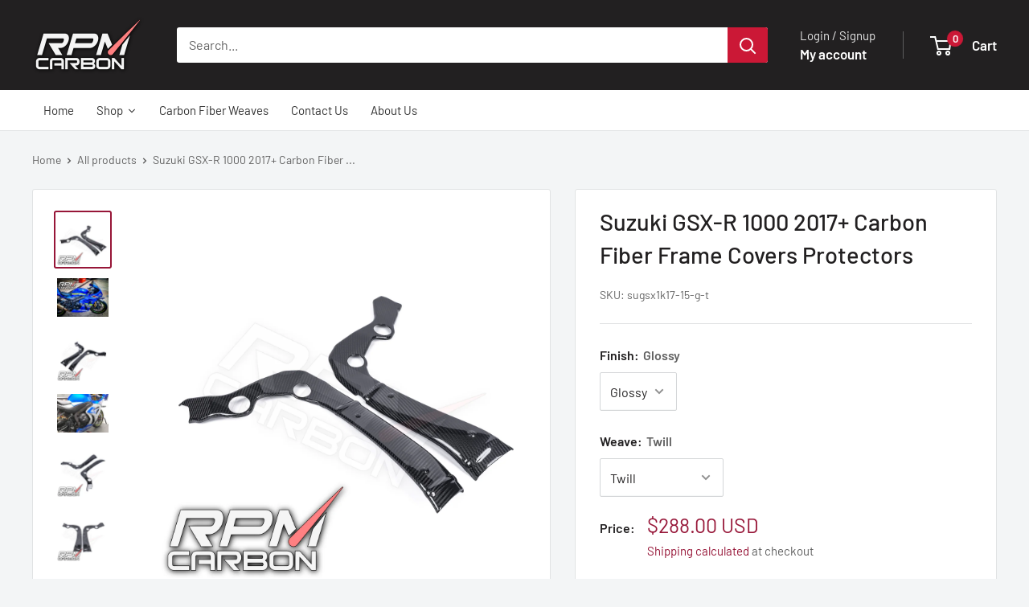

--- FILE ---
content_type: text/html; charset=utf-8
request_url: https://rpmcarbon.com/products/suzuki-gsx-r1000-2017-frame-covers-protectors-carbon-fiber-2018-2019-2020
body_size: 51772
content:
<!doctype html>

<html class="no-js" lang="en">
  <head>
    <meta charset="utf-8">
    <meta name="viewport" content="width=device-width, initial-scale=1.0, height=device-height, minimum-scale=1.0, maximum-scale=1.0">
    <meta name="theme-color" content="#971638">

    <title>Suzuki GSX-R 1000 2017+ Carbon Fiber Frame Covers Protectors</title><meta name="description" content="Carbon Fiber Suzuki GSX-R1000 L7 2017+ Swingarm Cover These Swing Arm Protectors cover your full swingarm. They give your bike an awesome race look and protect it. Installation is very simple with provide adhesive. Fits the following Bikes: Suzuki GSX-R1000 2017+"><link rel="canonical" href="https://rpmcarbon.com/products/suzuki-gsx-r1000-2017-frame-covers-protectors-carbon-fiber-2018-2019-2020"><link rel="preload" as="style" href="//rpmcarbon.com/cdn/shop/t/17/assets/theme.css?v=93604157203610123531750227739">
    <link rel="preload" as="script" href="//rpmcarbon.com/cdn/shop/t/17/assets/theme.js?v=58436354120716407751763049380">
    <link rel="preconnect" href="https://cdn.shopify.com">
    <link rel="preconnect" href="https://fonts.shopifycdn.com">
    <link rel="dns-prefetch" href="https://productreviews.shopifycdn.com">
    <link rel="dns-prefetch" href="https://ajax.googleapis.com">
    <link rel="dns-prefetch" href="https://maps.googleapis.com">
    <link rel="dns-prefetch" href="https://maps.gstatic.com">

    <meta property="og:type" content="product">
  <meta property="og:title" content="Suzuki GSX-R 1000 2017+ Carbon Fiber Frame Covers Protectors"><meta property="og:image" content="http://rpmcarbon.com/cdn/shop/files/sugsx1k17-15-g-t-04_1e9a52b7-cf05-4d7c-b997-fd3202d71f7b.jpg?v=1700555119">
    <meta property="og:image:secure_url" content="https://rpmcarbon.com/cdn/shop/files/sugsx1k17-15-g-t-04_1e9a52b7-cf05-4d7c-b997-fd3202d71f7b.jpg?v=1700555119">
    <meta property="og:image:width" content="4000">
    <meta property="og:image:height" content="4000">
    <meta property="product:availability" content="in stock"><meta property="product:price:amount" content="288.00">
  <meta property="product:price:currency" content="USD"><meta property="og:description" content="Carbon Fiber Suzuki GSX-R1000 L7 2017+ Swingarm Cover These Swing Arm Protectors cover your full swingarm. They give your bike an awesome race look and protect it. Installation is very simple with provide adhesive. Fits the following Bikes: Suzuki GSX-R1000 2017+"><meta property="og:url" content="https://rpmcarbon.com/products/suzuki-gsx-r1000-2017-frame-covers-protectors-carbon-fiber-2018-2019-2020">
<meta property="og:site_name" content="RPM Carbon"><meta name="twitter:card" content="summary"><meta name="twitter:title" content="Suzuki GSX-R 1000 2017+ Carbon Fiber Frame Covers Protectors">
  <meta name="twitter:description" content="Carbon Fiber Suzuki GSX-R1000 L7 2017+ Swingarm Cover
These Frame Covers protect your frame and give your bike an awesome race look.
Fits the following Bikes:

Suzuki GSX-R1000 2017+

Available in Matt and Glossy Finish. You can also choose between Twill, Plain and Forged Carbon Weave. Please be notified that OEM BMW Carbon is Twill Weave with a Glossy Finish.
All our Carbon Fiber products are made with DryCarbon Fiber and have a UV-Protection Coat. If you want to learn more about our Carbon click here.">
  <meta name="twitter:image" content="https://rpmcarbon.com/cdn/shop/files/sugsx1k17-15-g-t-04_1e9a52b7-cf05-4d7c-b997-fd3202d71f7b_600x600_crop_center.jpg?v=1700555119">
    <link rel="preload" href="//rpmcarbon.com/cdn/fonts/barlow/barlow_n5.a193a1990790eba0cc5cca569d23799830e90f07.woff2" as="font" type="font/woff2" crossorigin><link rel="preload" href="//rpmcarbon.com/cdn/fonts/barlow/barlow_n4.038c60d7ea9ddb238b2f64ba6f463ba6c0b5e5ad.woff2" as="font" type="font/woff2" crossorigin><style>
  @font-face {
  font-family: Barlow;
  font-weight: 500;
  font-style: normal;
  font-display: swap;
  src: url("//rpmcarbon.com/cdn/fonts/barlow/barlow_n5.a193a1990790eba0cc5cca569d23799830e90f07.woff2") format("woff2"),
       url("//rpmcarbon.com/cdn/fonts/barlow/barlow_n5.ae31c82169b1dc0715609b8cc6a610b917808358.woff") format("woff");
}

  @font-face {
  font-family: Barlow;
  font-weight: 400;
  font-style: normal;
  font-display: swap;
  src: url("//rpmcarbon.com/cdn/fonts/barlow/barlow_n4.038c60d7ea9ddb238b2f64ba6f463ba6c0b5e5ad.woff2") format("woff2"),
       url("//rpmcarbon.com/cdn/fonts/barlow/barlow_n4.074a9f2b990b38aec7d56c68211821e455b6d075.woff") format("woff");
}

@font-face {
  font-family: Barlow;
  font-weight: 600;
  font-style: normal;
  font-display: swap;
  src: url("//rpmcarbon.com/cdn/fonts/barlow/barlow_n6.329f582a81f63f125e63c20a5a80ae9477df68e1.woff2") format("woff2"),
       url("//rpmcarbon.com/cdn/fonts/barlow/barlow_n6.0163402e36247bcb8b02716880d0b39568412e9e.woff") format("woff");
}

@font-face {
  font-family: Barlow;
  font-weight: 500;
  font-style: italic;
  font-display: swap;
  src: url("//rpmcarbon.com/cdn/fonts/barlow/barlow_i5.714d58286997b65cd479af615cfa9bb0a117a573.woff2") format("woff2"),
       url("//rpmcarbon.com/cdn/fonts/barlow/barlow_i5.0120f77e6447d3b5df4bbec8ad8c2d029d87fb21.woff") format("woff");
}


  @font-face {
  font-family: Barlow;
  font-weight: 700;
  font-style: normal;
  font-display: swap;
  src: url("//rpmcarbon.com/cdn/fonts/barlow/barlow_n7.691d1d11f150e857dcbc1c10ef03d825bc378d81.woff2") format("woff2"),
       url("//rpmcarbon.com/cdn/fonts/barlow/barlow_n7.4fdbb1cb7da0e2c2f88492243ffa2b4f91924840.woff") format("woff");
}

  @font-face {
  font-family: Barlow;
  font-weight: 400;
  font-style: italic;
  font-display: swap;
  src: url("//rpmcarbon.com/cdn/fonts/barlow/barlow_i4.8c59b6445f83f078b3520bad98b24d859431b377.woff2") format("woff2"),
       url("//rpmcarbon.com/cdn/fonts/barlow/barlow_i4.bf7e6d69237bd02188410034976892368fd014c0.woff") format("woff");
}

  @font-face {
  font-family: Barlow;
  font-weight: 700;
  font-style: italic;
  font-display: swap;
  src: url("//rpmcarbon.com/cdn/fonts/barlow/barlow_i7.50e19d6cc2ba5146fa437a5a7443c76d5d730103.woff2") format("woff2"),
       url("//rpmcarbon.com/cdn/fonts/barlow/barlow_i7.47e9f98f1b094d912e6fd631cc3fe93d9f40964f.woff") format("woff");
}


  :root {
    --default-text-font-size : 15px;
    --base-text-font-size    : 16px;
    --heading-font-family    : Barlow, sans-serif;
    --heading-font-weight    : 500;
    --heading-font-style     : normal;
    --text-font-family       : Barlow, sans-serif;
    --text-font-weight       : 400;
    --text-font-style        : normal;
    --text-font-bolder-weight: 600;
    --text-link-decoration   : underline;

    --text-color               : #616161;
    --text-color-rgb           : 97, 97, 97;
    --heading-color            : #222021;
    --border-color             : #e1e3e4;
    --border-color-rgb         : 225, 227, 228;
    --form-border-color        : #d4d6d8;
    --accent-color             : #971638;
    --accent-color-rgb         : 151, 22, 56;
    --link-color               : #cb1836;
    --link-color-hover         : #871024;
    --background               : #f3f5f6;
    --secondary-background     : #ffffff;
    --secondary-background-rgb : 255, 255, 255;
    --accent-background        : rgba(151, 22, 56, 0.08);

    --input-background: #ffffff;

    --error-color       : #ff0000;
    --error-background  : rgba(255, 0, 0, 0.07);
    --success-color     : #00aa00;
    --success-background: rgba(0, 170, 0, 0.11);

    --primary-button-background      : #cb0c52;
    --primary-button-background-rgb  : 203, 12, 82;
    --primary-button-text-color      : #ffffff;
    --secondary-button-background    : #222021;
    --secondary-button-background-rgb: 34, 32, 33;
    --secondary-button-text-color    : #ffffff;

    --header-background      : #222021;
    --header-text-color      : #ffffff;
    --header-light-text-color: #e8e8e8;
    --header-border-color    : rgba(232, 232, 232, 0.3);
    --header-accent-color    : #cb1836;

    --footer-background-color:    #222021;
    --footer-heading-text-color:  #ffffff;
    --footer-body-text-color:     #677279;
    --footer-body-text-color-rgb: 103, 114, 121;
    --footer-accent-color:        #cb1836;
    --footer-accent-color-rgb:    203, 24, 54;
    --footer-border:              none;
    
    --flickity-arrow-color: #abb1b4;--product-on-sale-accent           : #ee0000;
    --product-on-sale-accent-rgb       : 238, 0, 0;
    --product-on-sale-color            : #ffffff;
    --product-in-stock-color           : #222021;
    --product-low-stock-color          : #ff0000;
    --product-sold-out-color           : #8a9297;
    --product-custom-label-1-background: rgba(0,0,0,0);
    --product-custom-label-1-color     : #ffffff;
    --product-custom-label-2-background: rgba(0,0,0,0);
    --product-custom-label-2-color     : #ffffff;
    --product-review-star-color        : #ffbd00;

    --mobile-container-gutter : 20px;
    --desktop-container-gutter: 40px;

    /* Shopify related variables */
    --payment-terms-background-color: #f3f5f6;
  }
</style>

<script>
  // IE11 does not have support for CSS variables, so we have to polyfill them
  if (!(((window || {}).CSS || {}).supports && window.CSS.supports('(--a: 0)'))) {
    const script = document.createElement('script');
    script.type = 'text/javascript';
    script.src = 'https://cdn.jsdelivr.net/npm/css-vars-ponyfill@2';
    script.onload = function() {
      cssVars({});
    };

    document.getElementsByTagName('head')[0].appendChild(script);
  }
</script>


    <script>window.performance && window.performance.mark && window.performance.mark('shopify.content_for_header.start');</script><meta name="google-site-verification" content="HQLX7F-5-ZiipwQB_BVsY01yMYG1MZzm-4mjDbq9Jss">
<meta id="shopify-digital-wallet" name="shopify-digital-wallet" content="/26577633377/digital_wallets/dialog">
<meta name="shopify-checkout-api-token" content="5d70f502cf4d55c29c4490e0281cdae0">
<link rel="alternate" hreflang="x-default" href="https://rpmcarbon.com/products/suzuki-gsx-r1000-2017-frame-covers-protectors-carbon-fiber-2018-2019-2020">
<link rel="alternate" hreflang="en-TH" href="https://rpmcarbon.com/en-th/products/suzuki-gsx-r1000-2017-frame-covers-protectors-carbon-fiber-2018-2019-2020">
<link rel="alternate" hreflang="en-DE" href="https://rpmcarbon.com/en-de/products/suzuki-gsx-r1000-2017-frame-covers-protectors-carbon-fiber-2018-2019-2020">
<link rel="alternate" hreflang="de-DE" href="https://rpmcarbon.com/de-de/products/suzuki-gsx-r1000-2017-frame-covers-protectors-carbon-fiber-2018-2019-2020">
<link rel="alternate" hreflang="ja-JP" href="https://rpmcarbon.com/ja-jp/products/suzuki-gsx-r1000-2017-frame-covers-protectors-carbon-fiber-2018-2019-2020">
<link rel="alternate" hreflang="en-JP" href="https://rpmcarbon.com/en-jp/products/suzuki-gsx-r1000-2017-frame-covers-protectors-carbon-fiber-2018-2019-2020">
<link rel="alternate" hreflang="nl-NL" href="https://rpmcarbon.com/nl-nl/products/suzuki-gsx-r1000-2017-frame-covers-protectors-carbon-fiber-2018-2019-2020">
<link rel="alternate" hreflang="en-NL" href="https://rpmcarbon.com/en-nl/products/suzuki-gsx-r1000-2017-frame-covers-protectors-carbon-fiber-2018-2019-2020">
<link rel="alternate" hreflang="ko-KR" href="https://rpmcarbon.com/ko-kr/products/suzuki-gsx-r1000-2017-frame-covers-protectors-carbon-fiber-2018-2019-2020">
<link rel="alternate" hreflang="en-KR" href="https://rpmcarbon.com/en-kr/products/suzuki-gsx-r1000-2017-frame-covers-protectors-carbon-fiber-2018-2019-2020">
<link rel="alternate" hreflang="es-ES" href="https://rpmcarbon.com/es-es/products/suzuki-gsx-r1000-2017-frame-covers-protectors-carbon-fiber-2018-2019-2020">
<link rel="alternate" hreflang="en-ES" href="https://rpmcarbon.com/en-es/products/suzuki-gsx-r1000-2017-frame-covers-protectors-carbon-fiber-2018-2019-2020">
<link rel="alternate" hreflang="en-AU" href="https://rpmcarbon.com/en-au/products/suzuki-gsx-r1000-2017-frame-covers-protectors-carbon-fiber-2018-2019-2020">
<link rel="alternate" hreflang="it-IT" href="https://rpmcarbon.com/it-it/products/suzuki-gsx-r1000-2017-frame-covers-protectors-carbon-fiber-2018-2019-2020">
<link rel="alternate" hreflang="en-IT" href="https://rpmcarbon.com/en-it/products/suzuki-gsx-r1000-2017-frame-covers-protectors-carbon-fiber-2018-2019-2020">
<link rel="alternate" hreflang="en-GB" href="https://rpmcarbon.com/en-gb/products/suzuki-gsx-r1000-2017-frame-covers-protectors-carbon-fiber-2018-2019-2020">
<link rel="alternate" hreflang="en-AE" href="https://rpmcarbon.com/en-ar/products/suzuki-gsx-r1000-2017-frame-covers-protectors-carbon-fiber-2018-2019-2020">
<link rel="alternate" hreflang="ar-AE" href="https://rpmcarbon.com/ar-ar/products/suzuki-gsx-r1000-2017-frame-covers-protectors-carbon-fiber-2018-2019-2020">
<link rel="alternate" hreflang="en-AF" href="https://rpmcarbon.com/en-ar/products/suzuki-gsx-r1000-2017-frame-covers-protectors-carbon-fiber-2018-2019-2020">
<link rel="alternate" hreflang="ar-AF" href="https://rpmcarbon.com/ar-ar/products/suzuki-gsx-r1000-2017-frame-covers-protectors-carbon-fiber-2018-2019-2020">
<link rel="alternate" hreflang="en-AZ" href="https://rpmcarbon.com/en-ar/products/suzuki-gsx-r1000-2017-frame-covers-protectors-carbon-fiber-2018-2019-2020">
<link rel="alternate" hreflang="ar-AZ" href="https://rpmcarbon.com/ar-ar/products/suzuki-gsx-r1000-2017-frame-covers-protectors-carbon-fiber-2018-2019-2020">
<link rel="alternate" hreflang="en-BH" href="https://rpmcarbon.com/en-ar/products/suzuki-gsx-r1000-2017-frame-covers-protectors-carbon-fiber-2018-2019-2020">
<link rel="alternate" hreflang="ar-BH" href="https://rpmcarbon.com/ar-ar/products/suzuki-gsx-r1000-2017-frame-covers-protectors-carbon-fiber-2018-2019-2020">
<link rel="alternate" hreflang="en-IQ" href="https://rpmcarbon.com/en-ar/products/suzuki-gsx-r1000-2017-frame-covers-protectors-carbon-fiber-2018-2019-2020">
<link rel="alternate" hreflang="ar-IQ" href="https://rpmcarbon.com/ar-ar/products/suzuki-gsx-r1000-2017-frame-covers-protectors-carbon-fiber-2018-2019-2020">
<link rel="alternate" hreflang="en-JO" href="https://rpmcarbon.com/en-ar/products/suzuki-gsx-r1000-2017-frame-covers-protectors-carbon-fiber-2018-2019-2020">
<link rel="alternate" hreflang="ar-JO" href="https://rpmcarbon.com/ar-ar/products/suzuki-gsx-r1000-2017-frame-covers-protectors-carbon-fiber-2018-2019-2020">
<link rel="alternate" hreflang="en-KW" href="https://rpmcarbon.com/en-ar/products/suzuki-gsx-r1000-2017-frame-covers-protectors-carbon-fiber-2018-2019-2020">
<link rel="alternate" hreflang="ar-KW" href="https://rpmcarbon.com/ar-ar/products/suzuki-gsx-r1000-2017-frame-covers-protectors-carbon-fiber-2018-2019-2020">
<link rel="alternate" hreflang="en-OM" href="https://rpmcarbon.com/en-ar/products/suzuki-gsx-r1000-2017-frame-covers-protectors-carbon-fiber-2018-2019-2020">
<link rel="alternate" hreflang="ar-OM" href="https://rpmcarbon.com/ar-ar/products/suzuki-gsx-r1000-2017-frame-covers-protectors-carbon-fiber-2018-2019-2020">
<link rel="alternate" hreflang="en-PK" href="https://rpmcarbon.com/en-ar/products/suzuki-gsx-r1000-2017-frame-covers-protectors-carbon-fiber-2018-2019-2020">
<link rel="alternate" hreflang="ar-PK" href="https://rpmcarbon.com/ar-ar/products/suzuki-gsx-r1000-2017-frame-covers-protectors-carbon-fiber-2018-2019-2020">
<link rel="alternate" hreflang="en-PS" href="https://rpmcarbon.com/en-ar/products/suzuki-gsx-r1000-2017-frame-covers-protectors-carbon-fiber-2018-2019-2020">
<link rel="alternate" hreflang="ar-PS" href="https://rpmcarbon.com/ar-ar/products/suzuki-gsx-r1000-2017-frame-covers-protectors-carbon-fiber-2018-2019-2020">
<link rel="alternate" hreflang="en-QA" href="https://rpmcarbon.com/en-ar/products/suzuki-gsx-r1000-2017-frame-covers-protectors-carbon-fiber-2018-2019-2020">
<link rel="alternate" hreflang="ar-QA" href="https://rpmcarbon.com/ar-ar/products/suzuki-gsx-r1000-2017-frame-covers-protectors-carbon-fiber-2018-2019-2020">
<link rel="alternate" hreflang="en-SA" href="https://rpmcarbon.com/en-ar/products/suzuki-gsx-r1000-2017-frame-covers-protectors-carbon-fiber-2018-2019-2020">
<link rel="alternate" hreflang="ar-SA" href="https://rpmcarbon.com/ar-ar/products/suzuki-gsx-r1000-2017-frame-covers-protectors-carbon-fiber-2018-2019-2020">
<link rel="alternate" hreflang="fr-FR" href="https://rpmcarbon.com/fr-fr/products/suzuki-gsx-r1000-2017-frame-covers-protectors-carbon-fiber-2018-2019-2020">
<link rel="alternate" hreflang="en-FR" href="https://rpmcarbon.com/en-fr/products/suzuki-gsx-r1000-2017-frame-covers-protectors-carbon-fiber-2018-2019-2020">
<link rel="alternate" hreflang="en-US" href="https://rpmcarbon.com/products/suzuki-gsx-r1000-2017-frame-covers-protectors-carbon-fiber-2018-2019-2020">
<link rel="alternate" type="application/json+oembed" href="https://rpmcarbon.com/products/suzuki-gsx-r1000-2017-frame-covers-protectors-carbon-fiber-2018-2019-2020.oembed">
<script async="async" src="/checkouts/internal/preloads.js?locale=en-US"></script>
<link rel="preconnect" href="https://shop.app" crossorigin="anonymous">
<script async="async" src="https://shop.app/checkouts/internal/preloads.js?locale=en-US&shop_id=26577633377" crossorigin="anonymous"></script>
<script id="apple-pay-shop-capabilities" type="application/json">{"shopId":26577633377,"countryCode":"HK","currencyCode":"USD","merchantCapabilities":["supports3DS"],"merchantId":"gid:\/\/shopify\/Shop\/26577633377","merchantName":"RPM Carbon","requiredBillingContactFields":["postalAddress","email","phone"],"requiredShippingContactFields":["postalAddress","email","phone"],"shippingType":"shipping","supportedNetworks":["visa","masterCard","amex"],"total":{"type":"pending","label":"RPM Carbon","amount":"1.00"},"shopifyPaymentsEnabled":true,"supportsSubscriptions":true}</script>
<script id="shopify-features" type="application/json">{"accessToken":"5d70f502cf4d55c29c4490e0281cdae0","betas":["rich-media-storefront-analytics"],"domain":"rpmcarbon.com","predictiveSearch":true,"shopId":26577633377,"locale":"en"}</script>
<script>var Shopify = Shopify || {};
Shopify.shop = "rpmcarbon.myshopify.com";
Shopify.locale = "en";
Shopify.currency = {"active":"USD","rate":"1.0"};
Shopify.country = "US";
Shopify.theme = {"name":"Warehouse 6.5.0","id":127513329761,"schema_name":"Warehouse","schema_version":"6.5.0","theme_store_id":871,"role":"main"};
Shopify.theme.handle = "null";
Shopify.theme.style = {"id":null,"handle":null};
Shopify.cdnHost = "rpmcarbon.com/cdn";
Shopify.routes = Shopify.routes || {};
Shopify.routes.root = "/";</script>
<script type="module">!function(o){(o.Shopify=o.Shopify||{}).modules=!0}(window);</script>
<script>!function(o){function n(){var o=[];function n(){o.push(Array.prototype.slice.apply(arguments))}return n.q=o,n}var t=o.Shopify=o.Shopify||{};t.loadFeatures=n(),t.autoloadFeatures=n()}(window);</script>
<script>
  window.ShopifyPay = window.ShopifyPay || {};
  window.ShopifyPay.apiHost = "shop.app\/pay";
  window.ShopifyPay.redirectState = null;
</script>
<script id="shop-js-analytics" type="application/json">{"pageType":"product"}</script>
<script defer="defer" async type="module" src="//rpmcarbon.com/cdn/shopifycloud/shop-js/modules/v2/client.init-shop-cart-sync_BdyHc3Nr.en.esm.js"></script>
<script defer="defer" async type="module" src="//rpmcarbon.com/cdn/shopifycloud/shop-js/modules/v2/chunk.common_Daul8nwZ.esm.js"></script>
<script type="module">
  await import("//rpmcarbon.com/cdn/shopifycloud/shop-js/modules/v2/client.init-shop-cart-sync_BdyHc3Nr.en.esm.js");
await import("//rpmcarbon.com/cdn/shopifycloud/shop-js/modules/v2/chunk.common_Daul8nwZ.esm.js");

  window.Shopify.SignInWithShop?.initShopCartSync?.({"fedCMEnabled":true,"windoidEnabled":true});

</script>
<script>
  window.Shopify = window.Shopify || {};
  if (!window.Shopify.featureAssets) window.Shopify.featureAssets = {};
  window.Shopify.featureAssets['shop-js'] = {"shop-cart-sync":["modules/v2/client.shop-cart-sync_QYOiDySF.en.esm.js","modules/v2/chunk.common_Daul8nwZ.esm.js"],"init-fed-cm":["modules/v2/client.init-fed-cm_DchLp9rc.en.esm.js","modules/v2/chunk.common_Daul8nwZ.esm.js"],"shop-button":["modules/v2/client.shop-button_OV7bAJc5.en.esm.js","modules/v2/chunk.common_Daul8nwZ.esm.js"],"init-windoid":["modules/v2/client.init-windoid_DwxFKQ8e.en.esm.js","modules/v2/chunk.common_Daul8nwZ.esm.js"],"shop-cash-offers":["modules/v2/client.shop-cash-offers_DWtL6Bq3.en.esm.js","modules/v2/chunk.common_Daul8nwZ.esm.js","modules/v2/chunk.modal_CQq8HTM6.esm.js"],"shop-toast-manager":["modules/v2/client.shop-toast-manager_CX9r1SjA.en.esm.js","modules/v2/chunk.common_Daul8nwZ.esm.js"],"init-shop-email-lookup-coordinator":["modules/v2/client.init-shop-email-lookup-coordinator_UhKnw74l.en.esm.js","modules/v2/chunk.common_Daul8nwZ.esm.js"],"pay-button":["modules/v2/client.pay-button_DzxNnLDY.en.esm.js","modules/v2/chunk.common_Daul8nwZ.esm.js"],"avatar":["modules/v2/client.avatar_BTnouDA3.en.esm.js"],"init-shop-cart-sync":["modules/v2/client.init-shop-cart-sync_BdyHc3Nr.en.esm.js","modules/v2/chunk.common_Daul8nwZ.esm.js"],"shop-login-button":["modules/v2/client.shop-login-button_D8B466_1.en.esm.js","modules/v2/chunk.common_Daul8nwZ.esm.js","modules/v2/chunk.modal_CQq8HTM6.esm.js"],"init-customer-accounts-sign-up":["modules/v2/client.init-customer-accounts-sign-up_C8fpPm4i.en.esm.js","modules/v2/client.shop-login-button_D8B466_1.en.esm.js","modules/v2/chunk.common_Daul8nwZ.esm.js","modules/v2/chunk.modal_CQq8HTM6.esm.js"],"init-shop-for-new-customer-accounts":["modules/v2/client.init-shop-for-new-customer-accounts_CVTO0Ztu.en.esm.js","modules/v2/client.shop-login-button_D8B466_1.en.esm.js","modules/v2/chunk.common_Daul8nwZ.esm.js","modules/v2/chunk.modal_CQq8HTM6.esm.js"],"init-customer-accounts":["modules/v2/client.init-customer-accounts_dRgKMfrE.en.esm.js","modules/v2/client.shop-login-button_D8B466_1.en.esm.js","modules/v2/chunk.common_Daul8nwZ.esm.js","modules/v2/chunk.modal_CQq8HTM6.esm.js"],"shop-follow-button":["modules/v2/client.shop-follow-button_CkZpjEct.en.esm.js","modules/v2/chunk.common_Daul8nwZ.esm.js","modules/v2/chunk.modal_CQq8HTM6.esm.js"],"lead-capture":["modules/v2/client.lead-capture_BntHBhfp.en.esm.js","modules/v2/chunk.common_Daul8nwZ.esm.js","modules/v2/chunk.modal_CQq8HTM6.esm.js"],"checkout-modal":["modules/v2/client.checkout-modal_CfxcYbTm.en.esm.js","modules/v2/chunk.common_Daul8nwZ.esm.js","modules/v2/chunk.modal_CQq8HTM6.esm.js"],"shop-login":["modules/v2/client.shop-login_Da4GZ2H6.en.esm.js","modules/v2/chunk.common_Daul8nwZ.esm.js","modules/v2/chunk.modal_CQq8HTM6.esm.js"],"payment-terms":["modules/v2/client.payment-terms_MV4M3zvL.en.esm.js","modules/v2/chunk.common_Daul8nwZ.esm.js","modules/v2/chunk.modal_CQq8HTM6.esm.js"]};
</script>
<script>(function() {
  var isLoaded = false;
  function asyncLoad() {
    if (isLoaded) return;
    isLoaded = true;
    var urls = ["https:\/\/easyhide.herculesapps.com\/public\/eh-anti-theft-protection.js?shop=rpmcarbon.myshopify.com","https:\/\/sdks.automizely.com\/recommendations\/v1\/pz-recommendations.umd.js?connection_id=5133bb2d815c45ab48f139e4e9f14ede_v1\u0026org_id=9b35b43a6574e65d5d62e91ab45ce5d9_v1\u0026app_key=rpmcarbon\u0026app_name=personalization\u0026shop=rpmcarbon.myshopify.com","https:\/\/cdn.hextom.com\/js\/quickannouncementbar.js?shop=rpmcarbon.myshopify.com"];
    for (var i = 0; i < urls.length; i++) {
      var s = document.createElement('script');
      s.type = 'text/javascript';
      s.async = true;
      s.src = urls[i];
      var x = document.getElementsByTagName('script')[0];
      x.parentNode.insertBefore(s, x);
    }
  };
  if(window.attachEvent) {
    window.attachEvent('onload', asyncLoad);
  } else {
    window.addEventListener('load', asyncLoad, false);
  }
})();</script>
<script id="__st">var __st={"a":26577633377,"offset":25200,"reqid":"cc580a46-90e3-41b4-aaa1-7396f533d6c4-1768947763","pageurl":"rpmcarbon.com\/products\/suzuki-gsx-r1000-2017-frame-covers-protectors-carbon-fiber-2018-2019-2020","u":"b8e804e4a3e1","p":"product","rtyp":"product","rid":4760083857505};</script>
<script>window.ShopifyPaypalV4VisibilityTracking = true;</script>
<script id="captcha-bootstrap">!function(){'use strict';const t='contact',e='account',n='new_comment',o=[[t,t],['blogs',n],['comments',n],[t,'customer']],c=[[e,'customer_login'],[e,'guest_login'],[e,'recover_customer_password'],[e,'create_customer']],r=t=>t.map((([t,e])=>`form[action*='/${t}']:not([data-nocaptcha='true']) input[name='form_type'][value='${e}']`)).join(','),a=t=>()=>t?[...document.querySelectorAll(t)].map((t=>t.form)):[];function s(){const t=[...o],e=r(t);return a(e)}const i='password',u='form_key',d=['recaptcha-v3-token','g-recaptcha-response','h-captcha-response',i],f=()=>{try{return window.sessionStorage}catch{return}},m='__shopify_v',_=t=>t.elements[u];function p(t,e,n=!1){try{const o=window.sessionStorage,c=JSON.parse(o.getItem(e)),{data:r}=function(t){const{data:e,action:n}=t;return t[m]||n?{data:e,action:n}:{data:t,action:n}}(c);for(const[e,n]of Object.entries(r))t.elements[e]&&(t.elements[e].value=n);n&&o.removeItem(e)}catch(o){console.error('form repopulation failed',{error:o})}}const l='form_type',E='cptcha';function T(t){t.dataset[E]=!0}const w=window,h=w.document,L='Shopify',v='ce_forms',y='captcha';let A=!1;((t,e)=>{const n=(g='f06e6c50-85a8-45c8-87d0-21a2b65856fe',I='https://cdn.shopify.com/shopifycloud/storefront-forms-hcaptcha/ce_storefront_forms_captcha_hcaptcha.v1.5.2.iife.js',D={infoText:'Protected by hCaptcha',privacyText:'Privacy',termsText:'Terms'},(t,e,n)=>{const o=w[L][v],c=o.bindForm;if(c)return c(t,g,e,D).then(n);var r;o.q.push([[t,g,e,D],n]),r=I,A||(h.body.append(Object.assign(h.createElement('script'),{id:'captcha-provider',async:!0,src:r})),A=!0)});var g,I,D;w[L]=w[L]||{},w[L][v]=w[L][v]||{},w[L][v].q=[],w[L][y]=w[L][y]||{},w[L][y].protect=function(t,e){n(t,void 0,e),T(t)},Object.freeze(w[L][y]),function(t,e,n,w,h,L){const[v,y,A,g]=function(t,e,n){const i=e?o:[],u=t?c:[],d=[...i,...u],f=r(d),m=r(i),_=r(d.filter((([t,e])=>n.includes(e))));return[a(f),a(m),a(_),s()]}(w,h,L),I=t=>{const e=t.target;return e instanceof HTMLFormElement?e:e&&e.form},D=t=>v().includes(t);t.addEventListener('submit',(t=>{const e=I(t);if(!e)return;const n=D(e)&&!e.dataset.hcaptchaBound&&!e.dataset.recaptchaBound,o=_(e),c=g().includes(e)&&(!o||!o.value);(n||c)&&t.preventDefault(),c&&!n&&(function(t){try{if(!f())return;!function(t){const e=f();if(!e)return;const n=_(t);if(!n)return;const o=n.value;o&&e.removeItem(o)}(t);const e=Array.from(Array(32),(()=>Math.random().toString(36)[2])).join('');!function(t,e){_(t)||t.append(Object.assign(document.createElement('input'),{type:'hidden',name:u})),t.elements[u].value=e}(t,e),function(t,e){const n=f();if(!n)return;const o=[...t.querySelectorAll(`input[type='${i}']`)].map((({name:t})=>t)),c=[...d,...o],r={};for(const[a,s]of new FormData(t).entries())c.includes(a)||(r[a]=s);n.setItem(e,JSON.stringify({[m]:1,action:t.action,data:r}))}(t,e)}catch(e){console.error('failed to persist form',e)}}(e),e.submit())}));const S=(t,e)=>{t&&!t.dataset[E]&&(n(t,e.some((e=>e===t))),T(t))};for(const o of['focusin','change'])t.addEventListener(o,(t=>{const e=I(t);D(e)&&S(e,y())}));const B=e.get('form_key'),M=e.get(l),P=B&&M;t.addEventListener('DOMContentLoaded',(()=>{const t=y();if(P)for(const e of t)e.elements[l].value===M&&p(e,B);[...new Set([...A(),...v().filter((t=>'true'===t.dataset.shopifyCaptcha))])].forEach((e=>S(e,t)))}))}(h,new URLSearchParams(w.location.search),n,t,e,['guest_login'])})(!0,!0)}();</script>
<script integrity="sha256-4kQ18oKyAcykRKYeNunJcIwy7WH5gtpwJnB7kiuLZ1E=" data-source-attribution="shopify.loadfeatures" defer="defer" src="//rpmcarbon.com/cdn/shopifycloud/storefront/assets/storefront/load_feature-a0a9edcb.js" crossorigin="anonymous"></script>
<script crossorigin="anonymous" defer="defer" src="//rpmcarbon.com/cdn/shopifycloud/storefront/assets/shopify_pay/storefront-65b4c6d7.js?v=20250812"></script>
<script data-source-attribution="shopify.dynamic_checkout.dynamic.init">var Shopify=Shopify||{};Shopify.PaymentButton=Shopify.PaymentButton||{isStorefrontPortableWallets:!0,init:function(){window.Shopify.PaymentButton.init=function(){};var t=document.createElement("script");t.src="https://rpmcarbon.com/cdn/shopifycloud/portable-wallets/latest/portable-wallets.en.js",t.type="module",document.head.appendChild(t)}};
</script>
<script data-source-attribution="shopify.dynamic_checkout.buyer_consent">
  function portableWalletsHideBuyerConsent(e){var t=document.getElementById("shopify-buyer-consent"),n=document.getElementById("shopify-subscription-policy-button");t&&n&&(t.classList.add("hidden"),t.setAttribute("aria-hidden","true"),n.removeEventListener("click",e))}function portableWalletsShowBuyerConsent(e){var t=document.getElementById("shopify-buyer-consent"),n=document.getElementById("shopify-subscription-policy-button");t&&n&&(t.classList.remove("hidden"),t.removeAttribute("aria-hidden"),n.addEventListener("click",e))}window.Shopify?.PaymentButton&&(window.Shopify.PaymentButton.hideBuyerConsent=portableWalletsHideBuyerConsent,window.Shopify.PaymentButton.showBuyerConsent=portableWalletsShowBuyerConsent);
</script>
<script data-source-attribution="shopify.dynamic_checkout.cart.bootstrap">document.addEventListener("DOMContentLoaded",(function(){function t(){return document.querySelector("shopify-accelerated-checkout-cart, shopify-accelerated-checkout")}if(t())Shopify.PaymentButton.init();else{new MutationObserver((function(e,n){t()&&(Shopify.PaymentButton.init(),n.disconnect())})).observe(document.body,{childList:!0,subtree:!0})}}));
</script>
<link id="shopify-accelerated-checkout-styles" rel="stylesheet" media="screen" href="https://rpmcarbon.com/cdn/shopifycloud/portable-wallets/latest/accelerated-checkout-backwards-compat.css" crossorigin="anonymous">
<style id="shopify-accelerated-checkout-cart">
        #shopify-buyer-consent {
  margin-top: 1em;
  display: inline-block;
  width: 100%;
}

#shopify-buyer-consent.hidden {
  display: none;
}

#shopify-subscription-policy-button {
  background: none;
  border: none;
  padding: 0;
  text-decoration: underline;
  font-size: inherit;
  cursor: pointer;
}

#shopify-subscription-policy-button::before {
  box-shadow: none;
}

      </style>

<script>window.performance && window.performance.mark && window.performance.mark('shopify.content_for_header.end');</script>

    <link rel="stylesheet" href="//rpmcarbon.com/cdn/shop/t/17/assets/theme.css?v=93604157203610123531750227739">

    <script type="application/ld+json">{"@context":"http:\/\/schema.org\/","@id":"\/products\/suzuki-gsx-r1000-2017-frame-covers-protectors-carbon-fiber-2018-2019-2020#product","@type":"ProductGroup","brand":{"@type":"Brand","name":"RPM Carbon"},"category":"Carbon Fiber Frame Cover","description":"Carbon Fiber Suzuki GSX-R1000 L7 2017+ Swingarm Cover\nThese Frame Covers protect your frame and give your bike an awesome race look.\nFits the following Bikes:\n\nSuzuki GSX-R1000 2017+\n\nAvailable in Matt and Glossy Finish. You can also choose between Twill, Plain and Forged Carbon Weave. Please be notified that OEM BMW Carbon is Twill Weave with a Glossy Finish.\nAll our Carbon Fiber products are made with DryCarbon Fiber and have a UV-Protection Coat. If you want to learn more about our Carbon click here.","hasVariant":[{"@id":"\/products\/suzuki-gsx-r1000-2017-frame-covers-protectors-carbon-fiber-2018-2019-2020?variant=32704299630689#variant","@type":"Product","image":"https:\/\/rpmcarbon.com\/cdn\/shop\/files\/sugsx1k17-15-g-t-04_1e9a52b7-cf05-4d7c-b997-fd3202d71f7b.jpg?v=1700555119\u0026width=1920","mpn":"SK946","name":"Suzuki GSX-R 1000 2017+ Carbon Fiber Frame Covers Protectors - Glossy \/ Twill","offers":{"@id":"\/products\/suzuki-gsx-r1000-2017-frame-covers-protectors-carbon-fiber-2018-2019-2020?variant=32704299630689#offer","@type":"Offer","availability":"http:\/\/schema.org\/InStock","price":"288.00","priceCurrency":"USD","url":"https:\/\/rpmcarbon.com\/products\/suzuki-gsx-r1000-2017-frame-covers-protectors-carbon-fiber-2018-2019-2020?variant=32704299630689"},"sku":"sugsx1k17-15-g-t"},{"@id":"\/products\/suzuki-gsx-r1000-2017-frame-covers-protectors-carbon-fiber-2018-2019-2020?variant=32704299663457#variant","@type":"Product","image":"https:\/\/rpmcarbon.com\/cdn\/shop\/files\/sugsx1k17-15-g-p-03.jpg?v=1758508883\u0026width=1920","mpn":"SK946","name":"Suzuki GSX-R 1000 2017+ Carbon Fiber Frame Covers Protectors - Glossy \/ Plain","offers":{"@id":"\/products\/suzuki-gsx-r1000-2017-frame-covers-protectors-carbon-fiber-2018-2019-2020?variant=32704299663457#offer","@type":"Offer","availability":"http:\/\/schema.org\/InStock","price":"288.00","priceCurrency":"USD","url":"https:\/\/rpmcarbon.com\/products\/suzuki-gsx-r1000-2017-frame-covers-protectors-carbon-fiber-2018-2019-2020?variant=32704299663457"},"sku":"sugsx1k17-15-g-p"},{"@id":"\/products\/suzuki-gsx-r1000-2017-frame-covers-protectors-carbon-fiber-2018-2019-2020?variant=32704299696225#variant","@type":"Product","image":"https:\/\/rpmcarbon.com\/cdn\/shop\/files\/sugsx1k17-15-g-f-04_0c61a160-dec4-4ad8-b3ba-6885f23bc3ae.jpg?v=1700555119\u0026width=1920","mpn":"SK946","name":"Suzuki GSX-R 1000 2017+ Carbon Fiber Frame Covers Protectors - Glossy \/ Forged Carbon","offers":{"@id":"\/products\/suzuki-gsx-r1000-2017-frame-covers-protectors-carbon-fiber-2018-2019-2020?variant=32704299696225#offer","@type":"Offer","availability":"http:\/\/schema.org\/InStock","price":"384.00","priceCurrency":"USD","url":"https:\/\/rpmcarbon.com\/products\/suzuki-gsx-r1000-2017-frame-covers-protectors-carbon-fiber-2018-2019-2020?variant=32704299696225"},"sku":"sugsx1k17-15-g-f"},{"@id":"\/products\/suzuki-gsx-r1000-2017-frame-covers-protectors-carbon-fiber-2018-2019-2020?variant=32704299728993#variant","@type":"Product","image":"https:\/\/rpmcarbon.com\/cdn\/shop\/products\/DSCF4195-PhotoRoom.png?v=1700555152\u0026width=1920","mpn":"SK946","name":"Suzuki GSX-R 1000 2017+ Carbon Fiber Frame Covers Protectors - Matt \/ Twill","offers":{"@id":"\/products\/suzuki-gsx-r1000-2017-frame-covers-protectors-carbon-fiber-2018-2019-2020?variant=32704299728993#offer","@type":"Offer","availability":"http:\/\/schema.org\/InStock","price":"288.00","priceCurrency":"USD","url":"https:\/\/rpmcarbon.com\/products\/suzuki-gsx-r1000-2017-frame-covers-protectors-carbon-fiber-2018-2019-2020?variant=32704299728993"},"sku":"sugsx1k17-15-m-t"},{"@id":"\/products\/suzuki-gsx-r1000-2017-frame-covers-protectors-carbon-fiber-2018-2019-2020?variant=32704299761761#variant","@type":"Product","image":"https:\/\/rpmcarbon.com\/cdn\/shop\/files\/sugsx1k17-15-g-t-04_1e9a52b7-cf05-4d7c-b997-fd3202d71f7b.jpg?v=1700555119\u0026width=1920","mpn":"SK946","name":"Suzuki GSX-R 1000 2017+ Carbon Fiber Frame Covers Protectors - Matt \/ Plain","offers":{"@id":"\/products\/suzuki-gsx-r1000-2017-frame-covers-protectors-carbon-fiber-2018-2019-2020?variant=32704299761761#offer","@type":"Offer","availability":"http:\/\/schema.org\/InStock","price":"288.00","priceCurrency":"USD","url":"https:\/\/rpmcarbon.com\/products\/suzuki-gsx-r1000-2017-frame-covers-protectors-carbon-fiber-2018-2019-2020?variant=32704299761761"},"sku":"sugsx1k17-15-m-p"},{"@id":"\/products\/suzuki-gsx-r1000-2017-frame-covers-protectors-carbon-fiber-2018-2019-2020?variant=32704299794529#variant","@type":"Product","image":"https:\/\/rpmcarbon.com\/cdn\/shop\/files\/sugsx1k17-15-g-t-04_1e9a52b7-cf05-4d7c-b997-fd3202d71f7b.jpg?v=1700555119\u0026width=1920","mpn":"SK946","name":"Suzuki GSX-R 1000 2017+ Carbon Fiber Frame Covers Protectors - Matt \/ Forged Carbon","offers":{"@id":"\/products\/suzuki-gsx-r1000-2017-frame-covers-protectors-carbon-fiber-2018-2019-2020?variant=32704299794529#offer","@type":"Offer","availability":"http:\/\/schema.org\/InStock","price":"384.00","priceCurrency":"USD","url":"https:\/\/rpmcarbon.com\/products\/suzuki-gsx-r1000-2017-frame-covers-protectors-carbon-fiber-2018-2019-2020?variant=32704299794529"},"sku":"sugsx1k17-15-m-f"},{"@id":"\/products\/suzuki-gsx-r1000-2017-frame-covers-protectors-carbon-fiber-2018-2019-2020?variant=40732878930017#variant","@type":"Product","image":"https:\/\/rpmcarbon.com\/cdn\/shop\/files\/sugsx1k17-15-g-h-03.jpg?v=1716346032\u0026width=1920","mpn":"SK946","name":"Suzuki GSX-R 1000 2017+ Carbon Fiber Frame Covers Protectors - Glossy \/ Honeycomb","offers":{"@id":"\/products\/suzuki-gsx-r1000-2017-frame-covers-protectors-carbon-fiber-2018-2019-2020?variant=40732878930017#offer","@type":"Offer","availability":"http:\/\/schema.org\/InStock","price":"288.00","priceCurrency":"USD","url":"https:\/\/rpmcarbon.com\/products\/suzuki-gsx-r1000-2017-frame-covers-protectors-carbon-fiber-2018-2019-2020?variant=40732878930017"},"sku":"sugsx1k17-15-g-h"}],"name":"Suzuki GSX-R 1000 2017+ Carbon Fiber Frame Covers Protectors","productGroupID":"4760083857505","url":"https:\/\/rpmcarbon.com\/products\/suzuki-gsx-r1000-2017-frame-covers-protectors-carbon-fiber-2018-2019-2020"}</script><script type="application/ld+json">
  {
    "@context": "https://schema.org",
    "@type": "BreadcrumbList",
    "itemListElement": [{
        "@type": "ListItem",
        "position": 1,
        "name": "Home",
        "item": "https://rpmcarbon.com"
      },{
            "@type": "ListItem",
            "position": 2,
            "name": "Suzuki GSX-R 1000 2017+ Carbon Fiber Frame Covers Protectors",
            "item": "https://rpmcarbon.com/products/suzuki-gsx-r1000-2017-frame-covers-protectors-carbon-fiber-2018-2019-2020"
          }]
  }
</script>

    <script>
      // This allows to expose several variables to the global scope, to be used in scripts
      window.theme = {
        pageType: "product",
        cartCount: 0,
        moneyFormat: "\u003cspan class=money\u003e${{amount}}\u003c\/span\u003e",
        moneyWithCurrencyFormat: "\u003cspan class=money\u003e${{amount}} USD\u003c\/span\u003e",
        currencyCodeEnabled: true,
        showDiscount: true,
        discountMode: "percentage",
        cartType: "drawer"
      };

      window.routes = {
        rootUrl: "\/",
        rootUrlWithoutSlash: '',
        cartUrl: "\/cart",
        cartAddUrl: "\/cart\/add",
        cartChangeUrl: "\/cart\/change",
        searchUrl: "\/search",
        productRecommendationsUrl: "\/recommendations\/products"
      };

      window.languages = {
        productRegularPrice: "Regular price",
        productSalePrice: "Sale price",
        collectionOnSaleLabel: "Save {{savings}}",
        productFormUnavailable: "Unavailable",
        productFormAddToCart: "Add to cart",
        productFormPreOrder: "Pre-order",
        productFormSoldOut: "Sold out",
        productAdded: "Product has been added to your cart",
        productAddedShort: "Added!",
        shippingEstimatorNoResults: "No shipping could be found for your address.",
        shippingEstimatorOneResult: "There is one shipping rate for your address:",
        shippingEstimatorMultipleResults: "There are {{count}} shipping rates for your address:",
        shippingEstimatorErrors: "There are some errors:"
      };

      document.documentElement.className = document.documentElement.className.replace('no-js', 'js');
    </script><script src="//rpmcarbon.com/cdn/shop/t/17/assets/theme.js?v=58436354120716407751763049380" defer></script>
    <script src="//rpmcarbon.com/cdn/shop/t/17/assets/custom.js?v=102476495355921946141750227739" defer></script><script>
        (function () {
          window.onpageshow = function() {
            // We force re-freshing the cart content onpageshow, as most browsers will serve a cache copy when hitting the
            // back button, which cause staled data
            document.documentElement.dispatchEvent(new CustomEvent('cart:refresh', {
              bubbles: true,
              detail: {scrollToTop: false}
            }));
          };
        })();
      </script><link href="https://monorail-edge.shopifysvc.com" rel="dns-prefetch">
<script>(function(){if ("sendBeacon" in navigator && "performance" in window) {try {var session_token_from_headers = performance.getEntriesByType('navigation')[0].serverTiming.find(x => x.name == '_s').description;} catch {var session_token_from_headers = undefined;}var session_cookie_matches = document.cookie.match(/_shopify_s=([^;]*)/);var session_token_from_cookie = session_cookie_matches && session_cookie_matches.length === 2 ? session_cookie_matches[1] : "";var session_token = session_token_from_headers || session_token_from_cookie || "";function handle_abandonment_event(e) {var entries = performance.getEntries().filter(function(entry) {return /monorail-edge.shopifysvc.com/.test(entry.name);});if (!window.abandonment_tracked && entries.length === 0) {window.abandonment_tracked = true;var currentMs = Date.now();var navigation_start = performance.timing.navigationStart;var payload = {shop_id: 26577633377,url: window.location.href,navigation_start,duration: currentMs - navigation_start,session_token,page_type: "product"};window.navigator.sendBeacon("https://monorail-edge.shopifysvc.com/v1/produce", JSON.stringify({schema_id: "online_store_buyer_site_abandonment/1.1",payload: payload,metadata: {event_created_at_ms: currentMs,event_sent_at_ms: currentMs}}));}}window.addEventListener('pagehide', handle_abandonment_event);}}());</script>
<script id="web-pixels-manager-setup">(function e(e,d,r,n,o){if(void 0===o&&(o={}),!Boolean(null===(a=null===(i=window.Shopify)||void 0===i?void 0:i.analytics)||void 0===a?void 0:a.replayQueue)){var i,a;window.Shopify=window.Shopify||{};var t=window.Shopify;t.analytics=t.analytics||{};var s=t.analytics;s.replayQueue=[],s.publish=function(e,d,r){return s.replayQueue.push([e,d,r]),!0};try{self.performance.mark("wpm:start")}catch(e){}var l=function(){var e={modern:/Edge?\/(1{2}[4-9]|1[2-9]\d|[2-9]\d{2}|\d{4,})\.\d+(\.\d+|)|Firefox\/(1{2}[4-9]|1[2-9]\d|[2-9]\d{2}|\d{4,})\.\d+(\.\d+|)|Chrom(ium|e)\/(9{2}|\d{3,})\.\d+(\.\d+|)|(Maci|X1{2}).+ Version\/(15\.\d+|(1[6-9]|[2-9]\d|\d{3,})\.\d+)([,.]\d+|)( \(\w+\)|)( Mobile\/\w+|) Safari\/|Chrome.+OPR\/(9{2}|\d{3,})\.\d+\.\d+|(CPU[ +]OS|iPhone[ +]OS|CPU[ +]iPhone|CPU IPhone OS|CPU iPad OS)[ +]+(15[._]\d+|(1[6-9]|[2-9]\d|\d{3,})[._]\d+)([._]\d+|)|Android:?[ /-](13[3-9]|1[4-9]\d|[2-9]\d{2}|\d{4,})(\.\d+|)(\.\d+|)|Android.+Firefox\/(13[5-9]|1[4-9]\d|[2-9]\d{2}|\d{4,})\.\d+(\.\d+|)|Android.+Chrom(ium|e)\/(13[3-9]|1[4-9]\d|[2-9]\d{2}|\d{4,})\.\d+(\.\d+|)|SamsungBrowser\/([2-9]\d|\d{3,})\.\d+/,legacy:/Edge?\/(1[6-9]|[2-9]\d|\d{3,})\.\d+(\.\d+|)|Firefox\/(5[4-9]|[6-9]\d|\d{3,})\.\d+(\.\d+|)|Chrom(ium|e)\/(5[1-9]|[6-9]\d|\d{3,})\.\d+(\.\d+|)([\d.]+$|.*Safari\/(?![\d.]+ Edge\/[\d.]+$))|(Maci|X1{2}).+ Version\/(10\.\d+|(1[1-9]|[2-9]\d|\d{3,})\.\d+)([,.]\d+|)( \(\w+\)|)( Mobile\/\w+|) Safari\/|Chrome.+OPR\/(3[89]|[4-9]\d|\d{3,})\.\d+\.\d+|(CPU[ +]OS|iPhone[ +]OS|CPU[ +]iPhone|CPU IPhone OS|CPU iPad OS)[ +]+(10[._]\d+|(1[1-9]|[2-9]\d|\d{3,})[._]\d+)([._]\d+|)|Android:?[ /-](13[3-9]|1[4-9]\d|[2-9]\d{2}|\d{4,})(\.\d+|)(\.\d+|)|Mobile Safari.+OPR\/([89]\d|\d{3,})\.\d+\.\d+|Android.+Firefox\/(13[5-9]|1[4-9]\d|[2-9]\d{2}|\d{4,})\.\d+(\.\d+|)|Android.+Chrom(ium|e)\/(13[3-9]|1[4-9]\d|[2-9]\d{2}|\d{4,})\.\d+(\.\d+|)|Android.+(UC? ?Browser|UCWEB|U3)[ /]?(15\.([5-9]|\d{2,})|(1[6-9]|[2-9]\d|\d{3,})\.\d+)\.\d+|SamsungBrowser\/(5\.\d+|([6-9]|\d{2,})\.\d+)|Android.+MQ{2}Browser\/(14(\.(9|\d{2,})|)|(1[5-9]|[2-9]\d|\d{3,})(\.\d+|))(\.\d+|)|K[Aa][Ii]OS\/(3\.\d+|([4-9]|\d{2,})\.\d+)(\.\d+|)/},d=e.modern,r=e.legacy,n=navigator.userAgent;return n.match(d)?"modern":n.match(r)?"legacy":"unknown"}(),u="modern"===l?"modern":"legacy",c=(null!=n?n:{modern:"",legacy:""})[u],f=function(e){return[e.baseUrl,"/wpm","/b",e.hashVersion,"modern"===e.buildTarget?"m":"l",".js"].join("")}({baseUrl:d,hashVersion:r,buildTarget:u}),m=function(e){var d=e.version,r=e.bundleTarget,n=e.surface,o=e.pageUrl,i=e.monorailEndpoint;return{emit:function(e){var a=e.status,t=e.errorMsg,s=(new Date).getTime(),l=JSON.stringify({metadata:{event_sent_at_ms:s},events:[{schema_id:"web_pixels_manager_load/3.1",payload:{version:d,bundle_target:r,page_url:o,status:a,surface:n,error_msg:t},metadata:{event_created_at_ms:s}}]});if(!i)return console&&console.warn&&console.warn("[Web Pixels Manager] No Monorail endpoint provided, skipping logging."),!1;try{return self.navigator.sendBeacon.bind(self.navigator)(i,l)}catch(e){}var u=new XMLHttpRequest;try{return u.open("POST",i,!0),u.setRequestHeader("Content-Type","text/plain"),u.send(l),!0}catch(e){return console&&console.warn&&console.warn("[Web Pixels Manager] Got an unhandled error while logging to Monorail."),!1}}}}({version:r,bundleTarget:l,surface:e.surface,pageUrl:self.location.href,monorailEndpoint:e.monorailEndpoint});try{o.browserTarget=l,function(e){var d=e.src,r=e.async,n=void 0===r||r,o=e.onload,i=e.onerror,a=e.sri,t=e.scriptDataAttributes,s=void 0===t?{}:t,l=document.createElement("script"),u=document.querySelector("head"),c=document.querySelector("body");if(l.async=n,l.src=d,a&&(l.integrity=a,l.crossOrigin="anonymous"),s)for(var f in s)if(Object.prototype.hasOwnProperty.call(s,f))try{l.dataset[f]=s[f]}catch(e){}if(o&&l.addEventListener("load",o),i&&l.addEventListener("error",i),u)u.appendChild(l);else{if(!c)throw new Error("Did not find a head or body element to append the script");c.appendChild(l)}}({src:f,async:!0,onload:function(){if(!function(){var e,d;return Boolean(null===(d=null===(e=window.Shopify)||void 0===e?void 0:e.analytics)||void 0===d?void 0:d.initialized)}()){var d=window.webPixelsManager.init(e)||void 0;if(d){var r=window.Shopify.analytics;r.replayQueue.forEach((function(e){var r=e[0],n=e[1],o=e[2];d.publishCustomEvent(r,n,o)})),r.replayQueue=[],r.publish=d.publishCustomEvent,r.visitor=d.visitor,r.initialized=!0}}},onerror:function(){return m.emit({status:"failed",errorMsg:"".concat(f," has failed to load")})},sri:function(e){var d=/^sha384-[A-Za-z0-9+/=]+$/;return"string"==typeof e&&d.test(e)}(c)?c:"",scriptDataAttributes:o}),m.emit({status:"loading"})}catch(e){m.emit({status:"failed",errorMsg:(null==e?void 0:e.message)||"Unknown error"})}}})({shopId: 26577633377,storefrontBaseUrl: "https://rpmcarbon.com",extensionsBaseUrl: "https://extensions.shopifycdn.com/cdn/shopifycloud/web-pixels-manager",monorailEndpoint: "https://monorail-edge.shopifysvc.com/unstable/produce_batch",surface: "storefront-renderer",enabledBetaFlags: ["2dca8a86"],webPixelsConfigList: [{"id":"276791393","configuration":"{\"shop\":\"rpmcarbon.myshopify.com\"}","eventPayloadVersion":"v1","runtimeContext":"STRICT","scriptVersion":"40b69eda53a141631f8c59b4561b1f17","type":"APP","apiClientId":32974536705,"privacyPurposes":["ANALYTICS","MARKETING","SALE_OF_DATA"],"dataSharingAdjustments":{"protectedCustomerApprovalScopes":["read_customer_personal_data"]}},{"id":"227442785","configuration":"{\"pixel_id\":\"1969737933438347\",\"pixel_type\":\"facebook_pixel\"}","eventPayloadVersion":"v1","runtimeContext":"OPEN","scriptVersion":"ca16bc87fe92b6042fbaa3acc2fbdaa6","type":"APP","apiClientId":2329312,"privacyPurposes":["ANALYTICS","MARKETING","SALE_OF_DATA"],"dataSharingAdjustments":{"protectedCustomerApprovalScopes":["read_customer_address","read_customer_email","read_customer_name","read_customer_personal_data","read_customer_phone"]}},{"id":"178880609","configuration":"{\"config\":\"{\\\"pixel_id\\\":\\\"G-GZTNMZ4JR1\\\",\\\"gtag_events\\\":[{\\\"type\\\":\\\"purchase\\\",\\\"action_label\\\":\\\"G-GZTNMZ4JR1\\\"},{\\\"type\\\":\\\"page_view\\\",\\\"action_label\\\":\\\"G-GZTNMZ4JR1\\\"},{\\\"type\\\":\\\"view_item\\\",\\\"action_label\\\":\\\"G-GZTNMZ4JR1\\\"},{\\\"type\\\":\\\"search\\\",\\\"action_label\\\":\\\"G-GZTNMZ4JR1\\\"},{\\\"type\\\":\\\"add_to_cart\\\",\\\"action_label\\\":\\\"G-GZTNMZ4JR1\\\"},{\\\"type\\\":\\\"begin_checkout\\\",\\\"action_label\\\":\\\"G-GZTNMZ4JR1\\\"},{\\\"type\\\":\\\"add_payment_info\\\",\\\"action_label\\\":\\\"G-GZTNMZ4JR1\\\"}],\\\"enable_monitoring_mode\\\":false}\"}","eventPayloadVersion":"v1","runtimeContext":"OPEN","scriptVersion":"b2a88bafab3e21179ed38636efcd8a93","type":"APP","apiClientId":1780363,"privacyPurposes":[],"dataSharingAdjustments":{"protectedCustomerApprovalScopes":["read_customer_address","read_customer_email","read_customer_name","read_customer_personal_data","read_customer_phone"]}},{"id":"12124257","configuration":"{\"hashed_organization_id\":\"9b35b43a6574e65d5d62e91ab45ce5d9_v1\",\"app_key\":\"rpmcarbon\",\"allow_collect_personal_data\":\"true\"}","eventPayloadVersion":"v1","runtimeContext":"STRICT","scriptVersion":"c3e64302e4c6a915b615bb03ddf3784a","type":"APP","apiClientId":111542,"privacyPurposes":["ANALYTICS","MARKETING","SALE_OF_DATA"],"dataSharingAdjustments":{"protectedCustomerApprovalScopes":["read_customer_address","read_customer_email","read_customer_name","read_customer_personal_data","read_customer_phone"]}},{"id":"shopify-app-pixel","configuration":"{}","eventPayloadVersion":"v1","runtimeContext":"STRICT","scriptVersion":"0450","apiClientId":"shopify-pixel","type":"APP","privacyPurposes":["ANALYTICS","MARKETING"]},{"id":"shopify-custom-pixel","eventPayloadVersion":"v1","runtimeContext":"LAX","scriptVersion":"0450","apiClientId":"shopify-pixel","type":"CUSTOM","privacyPurposes":["ANALYTICS","MARKETING"]}],isMerchantRequest: false,initData: {"shop":{"name":"RPM Carbon","paymentSettings":{"currencyCode":"USD"},"myshopifyDomain":"rpmcarbon.myshopify.com","countryCode":"HK","storefrontUrl":"https:\/\/rpmcarbon.com"},"customer":null,"cart":null,"checkout":null,"productVariants":[{"price":{"amount":288.0,"currencyCode":"USD"},"product":{"title":"Suzuki GSX-R 1000 2017+ Carbon Fiber Frame Covers Protectors","vendor":"RPM Carbon","id":"4760083857505","untranslatedTitle":"Suzuki GSX-R 1000 2017+ Carbon Fiber Frame Covers Protectors","url":"\/products\/suzuki-gsx-r1000-2017-frame-covers-protectors-carbon-fiber-2018-2019-2020","type":"Carbon Fiber Frame Cover"},"id":"32704299630689","image":{"src":"\/\/rpmcarbon.com\/cdn\/shop\/files\/sugsx1k17-15-g-t-04_1e9a52b7-cf05-4d7c-b997-fd3202d71f7b.jpg?v=1700555119"},"sku":"sugsx1k17-15-g-t","title":"Glossy \/ Twill","untranslatedTitle":"Glossy \/ Twill"},{"price":{"amount":288.0,"currencyCode":"USD"},"product":{"title":"Suzuki GSX-R 1000 2017+ Carbon Fiber Frame Covers Protectors","vendor":"RPM Carbon","id":"4760083857505","untranslatedTitle":"Suzuki GSX-R 1000 2017+ Carbon Fiber Frame Covers Protectors","url":"\/products\/suzuki-gsx-r1000-2017-frame-covers-protectors-carbon-fiber-2018-2019-2020","type":"Carbon Fiber Frame Cover"},"id":"32704299663457","image":{"src":"\/\/rpmcarbon.com\/cdn\/shop\/files\/sugsx1k17-15-g-p-03.jpg?v=1758508883"},"sku":"sugsx1k17-15-g-p","title":"Glossy \/ Plain","untranslatedTitle":"Glossy \/ Plain"},{"price":{"amount":384.0,"currencyCode":"USD"},"product":{"title":"Suzuki GSX-R 1000 2017+ Carbon Fiber Frame Covers Protectors","vendor":"RPM Carbon","id":"4760083857505","untranslatedTitle":"Suzuki GSX-R 1000 2017+ Carbon Fiber Frame Covers Protectors","url":"\/products\/suzuki-gsx-r1000-2017-frame-covers-protectors-carbon-fiber-2018-2019-2020","type":"Carbon Fiber Frame Cover"},"id":"32704299696225","image":{"src":"\/\/rpmcarbon.com\/cdn\/shop\/files\/sugsx1k17-15-g-f-04_0c61a160-dec4-4ad8-b3ba-6885f23bc3ae.jpg?v=1700555119"},"sku":"sugsx1k17-15-g-f","title":"Glossy \/ Forged Carbon","untranslatedTitle":"Glossy \/ Forged Carbon"},{"price":{"amount":288.0,"currencyCode":"USD"},"product":{"title":"Suzuki GSX-R 1000 2017+ Carbon Fiber Frame Covers Protectors","vendor":"RPM Carbon","id":"4760083857505","untranslatedTitle":"Suzuki GSX-R 1000 2017+ Carbon Fiber Frame Covers Protectors","url":"\/products\/suzuki-gsx-r1000-2017-frame-covers-protectors-carbon-fiber-2018-2019-2020","type":"Carbon Fiber Frame Cover"},"id":"32704299728993","image":{"src":"\/\/rpmcarbon.com\/cdn\/shop\/products\/DSCF4195-PhotoRoom.png?v=1700555152"},"sku":"sugsx1k17-15-m-t","title":"Matt \/ Twill","untranslatedTitle":"Matt \/ Twill"},{"price":{"amount":288.0,"currencyCode":"USD"},"product":{"title":"Suzuki GSX-R 1000 2017+ Carbon Fiber Frame Covers Protectors","vendor":"RPM Carbon","id":"4760083857505","untranslatedTitle":"Suzuki GSX-R 1000 2017+ Carbon Fiber Frame Covers Protectors","url":"\/products\/suzuki-gsx-r1000-2017-frame-covers-protectors-carbon-fiber-2018-2019-2020","type":"Carbon Fiber Frame Cover"},"id":"32704299761761","image":{"src":"\/\/rpmcarbon.com\/cdn\/shop\/files\/sugsx1k17-15-g-t-04_1e9a52b7-cf05-4d7c-b997-fd3202d71f7b.jpg?v=1700555119"},"sku":"sugsx1k17-15-m-p","title":"Matt \/ Plain","untranslatedTitle":"Matt \/ Plain"},{"price":{"amount":384.0,"currencyCode":"USD"},"product":{"title":"Suzuki GSX-R 1000 2017+ Carbon Fiber Frame Covers Protectors","vendor":"RPM Carbon","id":"4760083857505","untranslatedTitle":"Suzuki GSX-R 1000 2017+ Carbon Fiber Frame Covers Protectors","url":"\/products\/suzuki-gsx-r1000-2017-frame-covers-protectors-carbon-fiber-2018-2019-2020","type":"Carbon Fiber Frame Cover"},"id":"32704299794529","image":{"src":"\/\/rpmcarbon.com\/cdn\/shop\/files\/sugsx1k17-15-g-t-04_1e9a52b7-cf05-4d7c-b997-fd3202d71f7b.jpg?v=1700555119"},"sku":"sugsx1k17-15-m-f","title":"Matt \/ Forged Carbon","untranslatedTitle":"Matt \/ Forged Carbon"},{"price":{"amount":288.0,"currencyCode":"USD"},"product":{"title":"Suzuki GSX-R 1000 2017+ Carbon Fiber Frame Covers Protectors","vendor":"RPM Carbon","id":"4760083857505","untranslatedTitle":"Suzuki GSX-R 1000 2017+ Carbon Fiber Frame Covers Protectors","url":"\/products\/suzuki-gsx-r1000-2017-frame-covers-protectors-carbon-fiber-2018-2019-2020","type":"Carbon Fiber Frame Cover"},"id":"40732878930017","image":{"src":"\/\/rpmcarbon.com\/cdn\/shop\/files\/sugsx1k17-15-g-h-03.jpg?v=1716346032"},"sku":"sugsx1k17-15-g-h","title":"Glossy \/ Honeycomb","untranslatedTitle":"Glossy \/ Honeycomb"}],"purchasingCompany":null},},"https://rpmcarbon.com/cdn","fcfee988w5aeb613cpc8e4bc33m6693e112",{"modern":"","legacy":""},{"shopId":"26577633377","storefrontBaseUrl":"https:\/\/rpmcarbon.com","extensionBaseUrl":"https:\/\/extensions.shopifycdn.com\/cdn\/shopifycloud\/web-pixels-manager","surface":"storefront-renderer","enabledBetaFlags":"[\"2dca8a86\"]","isMerchantRequest":"false","hashVersion":"fcfee988w5aeb613cpc8e4bc33m6693e112","publish":"custom","events":"[[\"page_viewed\",{}],[\"product_viewed\",{\"productVariant\":{\"price\":{\"amount\":288.0,\"currencyCode\":\"USD\"},\"product\":{\"title\":\"Suzuki GSX-R 1000 2017+ Carbon Fiber Frame Covers Protectors\",\"vendor\":\"RPM Carbon\",\"id\":\"4760083857505\",\"untranslatedTitle\":\"Suzuki GSX-R 1000 2017+ Carbon Fiber Frame Covers Protectors\",\"url\":\"\/products\/suzuki-gsx-r1000-2017-frame-covers-protectors-carbon-fiber-2018-2019-2020\",\"type\":\"Carbon Fiber Frame Cover\"},\"id\":\"32704299630689\",\"image\":{\"src\":\"\/\/rpmcarbon.com\/cdn\/shop\/files\/sugsx1k17-15-g-t-04_1e9a52b7-cf05-4d7c-b997-fd3202d71f7b.jpg?v=1700555119\"},\"sku\":\"sugsx1k17-15-g-t\",\"title\":\"Glossy \/ Twill\",\"untranslatedTitle\":\"Glossy \/ Twill\"}}]]"});</script><script>
  window.ShopifyAnalytics = window.ShopifyAnalytics || {};
  window.ShopifyAnalytics.meta = window.ShopifyAnalytics.meta || {};
  window.ShopifyAnalytics.meta.currency = 'USD';
  var meta = {"product":{"id":4760083857505,"gid":"gid:\/\/shopify\/Product\/4760083857505","vendor":"RPM Carbon","type":"Carbon Fiber Frame Cover","handle":"suzuki-gsx-r1000-2017-frame-covers-protectors-carbon-fiber-2018-2019-2020","variants":[{"id":32704299630689,"price":28800,"name":"Suzuki GSX-R 1000 2017+ Carbon Fiber Frame Covers Protectors - Glossy \/ Twill","public_title":"Glossy \/ Twill","sku":"sugsx1k17-15-g-t"},{"id":32704299663457,"price":28800,"name":"Suzuki GSX-R 1000 2017+ Carbon Fiber Frame Covers Protectors - Glossy \/ Plain","public_title":"Glossy \/ Plain","sku":"sugsx1k17-15-g-p"},{"id":32704299696225,"price":38400,"name":"Suzuki GSX-R 1000 2017+ Carbon Fiber Frame Covers Protectors - Glossy \/ Forged Carbon","public_title":"Glossy \/ Forged Carbon","sku":"sugsx1k17-15-g-f"},{"id":32704299728993,"price":28800,"name":"Suzuki GSX-R 1000 2017+ Carbon Fiber Frame Covers Protectors - Matt \/ Twill","public_title":"Matt \/ Twill","sku":"sugsx1k17-15-m-t"},{"id":32704299761761,"price":28800,"name":"Suzuki GSX-R 1000 2017+ Carbon Fiber Frame Covers Protectors - Matt \/ Plain","public_title":"Matt \/ Plain","sku":"sugsx1k17-15-m-p"},{"id":32704299794529,"price":38400,"name":"Suzuki GSX-R 1000 2017+ Carbon Fiber Frame Covers Protectors - Matt \/ Forged Carbon","public_title":"Matt \/ Forged Carbon","sku":"sugsx1k17-15-m-f"},{"id":40732878930017,"price":28800,"name":"Suzuki GSX-R 1000 2017+ Carbon Fiber Frame Covers Protectors - Glossy \/ Honeycomb","public_title":"Glossy \/ Honeycomb","sku":"sugsx1k17-15-g-h"}],"remote":false},"page":{"pageType":"product","resourceType":"product","resourceId":4760083857505,"requestId":"cc580a46-90e3-41b4-aaa1-7396f533d6c4-1768947763"}};
  for (var attr in meta) {
    window.ShopifyAnalytics.meta[attr] = meta[attr];
  }
</script>
<script class="analytics">
  (function () {
    var customDocumentWrite = function(content) {
      var jquery = null;

      if (window.jQuery) {
        jquery = window.jQuery;
      } else if (window.Checkout && window.Checkout.$) {
        jquery = window.Checkout.$;
      }

      if (jquery) {
        jquery('body').append(content);
      }
    };

    var hasLoggedConversion = function(token) {
      if (token) {
        return document.cookie.indexOf('loggedConversion=' + token) !== -1;
      }
      return false;
    }

    var setCookieIfConversion = function(token) {
      if (token) {
        var twoMonthsFromNow = new Date(Date.now());
        twoMonthsFromNow.setMonth(twoMonthsFromNow.getMonth() + 2);

        document.cookie = 'loggedConversion=' + token + '; expires=' + twoMonthsFromNow;
      }
    }

    var trekkie = window.ShopifyAnalytics.lib = window.trekkie = window.trekkie || [];
    if (trekkie.integrations) {
      return;
    }
    trekkie.methods = [
      'identify',
      'page',
      'ready',
      'track',
      'trackForm',
      'trackLink'
    ];
    trekkie.factory = function(method) {
      return function() {
        var args = Array.prototype.slice.call(arguments);
        args.unshift(method);
        trekkie.push(args);
        return trekkie;
      };
    };
    for (var i = 0; i < trekkie.methods.length; i++) {
      var key = trekkie.methods[i];
      trekkie[key] = trekkie.factory(key);
    }
    trekkie.load = function(config) {
      trekkie.config = config || {};
      trekkie.config.initialDocumentCookie = document.cookie;
      var first = document.getElementsByTagName('script')[0];
      var script = document.createElement('script');
      script.type = 'text/javascript';
      script.onerror = function(e) {
        var scriptFallback = document.createElement('script');
        scriptFallback.type = 'text/javascript';
        scriptFallback.onerror = function(error) {
                var Monorail = {
      produce: function produce(monorailDomain, schemaId, payload) {
        var currentMs = new Date().getTime();
        var event = {
          schema_id: schemaId,
          payload: payload,
          metadata: {
            event_created_at_ms: currentMs,
            event_sent_at_ms: currentMs
          }
        };
        return Monorail.sendRequest("https://" + monorailDomain + "/v1/produce", JSON.stringify(event));
      },
      sendRequest: function sendRequest(endpointUrl, payload) {
        // Try the sendBeacon API
        if (window && window.navigator && typeof window.navigator.sendBeacon === 'function' && typeof window.Blob === 'function' && !Monorail.isIos12()) {
          var blobData = new window.Blob([payload], {
            type: 'text/plain'
          });

          if (window.navigator.sendBeacon(endpointUrl, blobData)) {
            return true;
          } // sendBeacon was not successful

        } // XHR beacon

        var xhr = new XMLHttpRequest();

        try {
          xhr.open('POST', endpointUrl);
          xhr.setRequestHeader('Content-Type', 'text/plain');
          xhr.send(payload);
        } catch (e) {
          console.log(e);
        }

        return false;
      },
      isIos12: function isIos12() {
        return window.navigator.userAgent.lastIndexOf('iPhone; CPU iPhone OS 12_') !== -1 || window.navigator.userAgent.lastIndexOf('iPad; CPU OS 12_') !== -1;
      }
    };
    Monorail.produce('monorail-edge.shopifysvc.com',
      'trekkie_storefront_load_errors/1.1',
      {shop_id: 26577633377,
      theme_id: 127513329761,
      app_name: "storefront",
      context_url: window.location.href,
      source_url: "//rpmcarbon.com/cdn/s/trekkie.storefront.cd680fe47e6c39ca5d5df5f0a32d569bc48c0f27.min.js"});

        };
        scriptFallback.async = true;
        scriptFallback.src = '//rpmcarbon.com/cdn/s/trekkie.storefront.cd680fe47e6c39ca5d5df5f0a32d569bc48c0f27.min.js';
        first.parentNode.insertBefore(scriptFallback, first);
      };
      script.async = true;
      script.src = '//rpmcarbon.com/cdn/s/trekkie.storefront.cd680fe47e6c39ca5d5df5f0a32d569bc48c0f27.min.js';
      first.parentNode.insertBefore(script, first);
    };
    trekkie.load(
      {"Trekkie":{"appName":"storefront","development":false,"defaultAttributes":{"shopId":26577633377,"isMerchantRequest":null,"themeId":127513329761,"themeCityHash":"1325602832126132891","contentLanguage":"en","currency":"USD"},"isServerSideCookieWritingEnabled":true,"monorailRegion":"shop_domain","enabledBetaFlags":["65f19447"]},"Session Attribution":{},"S2S":{"facebookCapiEnabled":true,"source":"trekkie-storefront-renderer","apiClientId":580111}}
    );

    var loaded = false;
    trekkie.ready(function() {
      if (loaded) return;
      loaded = true;

      window.ShopifyAnalytics.lib = window.trekkie;

      var originalDocumentWrite = document.write;
      document.write = customDocumentWrite;
      try { window.ShopifyAnalytics.merchantGoogleAnalytics.call(this); } catch(error) {};
      document.write = originalDocumentWrite;

      window.ShopifyAnalytics.lib.page(null,{"pageType":"product","resourceType":"product","resourceId":4760083857505,"requestId":"cc580a46-90e3-41b4-aaa1-7396f533d6c4-1768947763","shopifyEmitted":true});

      var match = window.location.pathname.match(/checkouts\/(.+)\/(thank_you|post_purchase)/)
      var token = match? match[1]: undefined;
      if (!hasLoggedConversion(token)) {
        setCookieIfConversion(token);
        window.ShopifyAnalytics.lib.track("Viewed Product",{"currency":"USD","variantId":32704299630689,"productId":4760083857505,"productGid":"gid:\/\/shopify\/Product\/4760083857505","name":"Suzuki GSX-R 1000 2017+ Carbon Fiber Frame Covers Protectors - Glossy \/ Twill","price":"288.00","sku":"sugsx1k17-15-g-t","brand":"RPM Carbon","variant":"Glossy \/ Twill","category":"Carbon Fiber Frame Cover","nonInteraction":true,"remote":false},undefined,undefined,{"shopifyEmitted":true});
      window.ShopifyAnalytics.lib.track("monorail:\/\/trekkie_storefront_viewed_product\/1.1",{"currency":"USD","variantId":32704299630689,"productId":4760083857505,"productGid":"gid:\/\/shopify\/Product\/4760083857505","name":"Suzuki GSX-R 1000 2017+ Carbon Fiber Frame Covers Protectors - Glossy \/ Twill","price":"288.00","sku":"sugsx1k17-15-g-t","brand":"RPM Carbon","variant":"Glossy \/ Twill","category":"Carbon Fiber Frame Cover","nonInteraction":true,"remote":false,"referer":"https:\/\/rpmcarbon.com\/products\/suzuki-gsx-r1000-2017-frame-covers-protectors-carbon-fiber-2018-2019-2020"});
      }
    });


        var eventsListenerScript = document.createElement('script');
        eventsListenerScript.async = true;
        eventsListenerScript.src = "//rpmcarbon.com/cdn/shopifycloud/storefront/assets/shop_events_listener-3da45d37.js";
        document.getElementsByTagName('head')[0].appendChild(eventsListenerScript);

})();</script>
  <script>
  if (!window.ga || (window.ga && typeof window.ga !== 'function')) {
    window.ga = function ga() {
      (window.ga.q = window.ga.q || []).push(arguments);
      if (window.Shopify && window.Shopify.analytics && typeof window.Shopify.analytics.publish === 'function') {
        window.Shopify.analytics.publish("ga_stub_called", {}, {sendTo: "google_osp_migration"});
      }
      console.error("Shopify's Google Analytics stub called with:", Array.from(arguments), "\nSee https://help.shopify.com/manual/promoting-marketing/pixels/pixel-migration#google for more information.");
    };
    if (window.Shopify && window.Shopify.analytics && typeof window.Shopify.analytics.publish === 'function') {
      window.Shopify.analytics.publish("ga_stub_initialized", {}, {sendTo: "google_osp_migration"});
    }
  }
</script>
<script
  defer
  src="https://rpmcarbon.com/cdn/shopifycloud/perf-kit/shopify-perf-kit-3.0.4.min.js"
  data-application="storefront-renderer"
  data-shop-id="26577633377"
  data-render-region="gcp-us-central1"
  data-page-type="product"
  data-theme-instance-id="127513329761"
  data-theme-name="Warehouse"
  data-theme-version="6.5.0"
  data-monorail-region="shop_domain"
  data-resource-timing-sampling-rate="10"
  data-shs="true"
  data-shs-beacon="true"
  data-shs-export-with-fetch="true"
  data-shs-logs-sample-rate="1"
  data-shs-beacon-endpoint="https://rpmcarbon.com/api/collect"
></script>
</head>

  <body class="warehouse--v4 features--animate-zoom template-product " data-instant-intensity="viewport"><svg class="visually-hidden">
      <linearGradient id="rating-star-gradient-half">
        <stop offset="50%" stop-color="var(--product-review-star-color)" />
        <stop offset="50%" stop-color="rgba(var(--text-color-rgb), .4)" stop-opacity="0.4" />
      </linearGradient>
    </svg>

    <a href="#main" class="visually-hidden skip-to-content">Skip to content</a>
    <span class="loading-bar"></span><!-- BEGIN sections: header-group -->
<div id="shopify-section-sections--15608677924961__header" class="shopify-section shopify-section-group-header-group shopify-section__header"><section data-section-id="sections--15608677924961__header" data-section-type="header" data-section-settings="{
  &quot;navigationLayout&quot;: &quot;inline&quot;,
  &quot;desktopOpenTrigger&quot;: &quot;hover&quot;,
  &quot;useStickyHeader&quot;: true
}">
  <header class="header header--inline " role="banner">
    <div class="container">
      <div class="header__inner"><nav class="header__mobile-nav hidden-lap-and-up">
            <button class="header__mobile-nav-toggle icon-state touch-area" data-action="toggle-menu" aria-expanded="false" aria-haspopup="true" aria-controls="mobile-menu" aria-label="Open menu">
              <span class="icon-state__primary"><svg focusable="false" class="icon icon--hamburger-mobile " viewBox="0 0 20 16" role="presentation">
      <path d="M0 14h20v2H0v-2zM0 0h20v2H0V0zm0 7h20v2H0V7z" fill="currentColor" fill-rule="evenodd"></path>
    </svg></span>
              <span class="icon-state__secondary"><svg focusable="false" class="icon icon--close " viewBox="0 0 19 19" role="presentation">
      <path d="M9.1923882 8.39339828l7.7781745-7.7781746 1.4142136 1.41421357-7.7781746 7.77817459 7.7781746 7.77817456L16.9705627 19l-7.7781745-7.7781746L1.41421356 19 0 17.5857864l7.7781746-7.77817456L0 2.02943725 1.41421356.61522369 9.1923882 8.39339828z" fill="currentColor" fill-rule="evenodd"></path>
    </svg></span>
            </button><div id="mobile-menu" class="mobile-menu" aria-hidden="true"><svg focusable="false" class="icon icon--nav-triangle-borderless " viewBox="0 0 20 9" role="presentation">
      <path d="M.47108938 9c.2694725-.26871321.57077721-.56867841.90388257-.89986354C3.12384116 6.36134886 5.74788116 3.76338565 9.2467995.30653888c.4145057-.4095171 1.0844277-.40860098 1.4977971.00205122L19.4935156 9H.47108938z" fill="#ffffff"></path>
    </svg><div class="mobile-menu__inner">
    <div class="mobile-menu__panel">
      <div class="mobile-menu__section">
        <ul class="mobile-menu__nav" data-type="menu" role="list"><li class="mobile-menu__nav-item"><a href="/" class="mobile-menu__nav-link" data-type="menuitem">Home</a></li><li class="mobile-menu__nav-item"><button class="mobile-menu__nav-link" data-type="menuitem" aria-haspopup="true" aria-expanded="false" aria-controls="mobile-panel-1" data-action="open-panel">Products<svg focusable="false" class="icon icon--arrow-right " viewBox="0 0 8 12" role="presentation">
      <path stroke="currentColor" stroke-width="2" d="M2 2l4 4-4 4" fill="none" stroke-linecap="square"></path>
    </svg></button></li><li class="mobile-menu__nav-item"><a href="/pages/carbon-fiber-weaves-twill-plain-forged" class="mobile-menu__nav-link" data-type="menuitem">Carbon Fiber Weaves</a></li><li class="mobile-menu__nav-item"><a href="/pages/contact-us" class="mobile-menu__nav-link" data-type="menuitem">Contact Us</a></li><li class="mobile-menu__nav-item"><a href="/pages/about-us" class="mobile-menu__nav-link" data-type="menuitem">About Us</a></li></ul>
      </div></div><div id="mobile-panel-1" class="mobile-menu__panel is-nested">
          <div class="mobile-menu__section is-sticky">
            <button class="mobile-menu__back-button" data-action="close-panel"><svg focusable="false" class="icon icon--arrow-left " viewBox="0 0 8 12" role="presentation">
      <path stroke="currentColor" stroke-width="2" d="M6 10L2 6l4-4" fill="none" stroke-linecap="square"></path>
    </svg> Back</button>
          </div>

          <div class="mobile-menu__section"><ul class="mobile-menu__nav" data-type="menu" role="list">
                <li class="mobile-menu__nav-item">
                  <a href="#" class="mobile-menu__nav-link text--strong">Products</a>
                </li><li class="mobile-menu__nav-item"><button class="mobile-menu__nav-link" data-type="menuitem" aria-haspopup="true" aria-expanded="false" aria-controls="mobile-panel-1-0" data-action="open-panel">Aprilia<svg focusable="false" class="icon icon--arrow-right " viewBox="0 0 8 12" role="presentation">
      <path stroke="currentColor" stroke-width="2" d="M2 2l4 4-4 4" fill="none" stroke-linecap="square"></path>
    </svg></button></li><li class="mobile-menu__nav-item"><button class="mobile-menu__nav-link" data-type="menuitem" aria-haspopup="true" aria-expanded="false" aria-controls="mobile-panel-1-1" data-action="open-panel">BMW<svg focusable="false" class="icon icon--arrow-right " viewBox="0 0 8 12" role="presentation">
      <path stroke="currentColor" stroke-width="2" d="M2 2l4 4-4 4" fill="none" stroke-linecap="square"></path>
    </svg></button></li><li class="mobile-menu__nav-item"><button class="mobile-menu__nav-link" data-type="menuitem" aria-haspopup="true" aria-expanded="false" aria-controls="mobile-panel-1-2" data-action="open-panel">Ducati<svg focusable="false" class="icon icon--arrow-right " viewBox="0 0 8 12" role="presentation">
      <path stroke="currentColor" stroke-width="2" d="M2 2l4 4-4 4" fill="none" stroke-linecap="square"></path>
    </svg></button></li><li class="mobile-menu__nav-item"><button class="mobile-menu__nav-link" data-type="menuitem" aria-haspopup="true" aria-expanded="false" aria-controls="mobile-panel-1-3" data-action="open-panel">Honda<svg focusable="false" class="icon icon--arrow-right " viewBox="0 0 8 12" role="presentation">
      <path stroke="currentColor" stroke-width="2" d="M2 2l4 4-4 4" fill="none" stroke-linecap="square"></path>
    </svg></button></li><li class="mobile-menu__nav-item"><button class="mobile-menu__nav-link" data-type="menuitem" aria-haspopup="true" aria-expanded="false" aria-controls="mobile-panel-1-4" data-action="open-panel">Kawasaki<svg focusable="false" class="icon icon--arrow-right " viewBox="0 0 8 12" role="presentation">
      <path stroke="currentColor" stroke-width="2" d="M2 2l4 4-4 4" fill="none" stroke-linecap="square"></path>
    </svg></button></li><li class="mobile-menu__nav-item"><button class="mobile-menu__nav-link" data-type="menuitem" aria-haspopup="true" aria-expanded="false" aria-controls="mobile-panel-1-5" data-action="open-panel">KTM<svg focusable="false" class="icon icon--arrow-right " viewBox="0 0 8 12" role="presentation">
      <path stroke="currentColor" stroke-width="2" d="M2 2l4 4-4 4" fill="none" stroke-linecap="square"></path>
    </svg></button></li><li class="mobile-menu__nav-item"><button class="mobile-menu__nav-link" data-type="menuitem" aria-haspopup="true" aria-expanded="false" aria-controls="mobile-panel-1-6" data-action="open-panel">Suzuki<svg focusable="false" class="icon icon--arrow-right " viewBox="0 0 8 12" role="presentation">
      <path stroke="currentColor" stroke-width="2" d="M2 2l4 4-4 4" fill="none" stroke-linecap="square"></path>
    </svg></button></li><li class="mobile-menu__nav-item"><button class="mobile-menu__nav-link" data-type="menuitem" aria-haspopup="true" aria-expanded="false" aria-controls="mobile-panel-1-7" data-action="open-panel">Triumph<svg focusable="false" class="icon icon--arrow-right " viewBox="0 0 8 12" role="presentation">
      <path stroke="currentColor" stroke-width="2" d="M2 2l4 4-4 4" fill="none" stroke-linecap="square"></path>
    </svg></button></li><li class="mobile-menu__nav-item"><button class="mobile-menu__nav-link" data-type="menuitem" aria-haspopup="true" aria-expanded="false" aria-controls="mobile-panel-1-8" data-action="open-panel">Yamaha<svg focusable="false" class="icon icon--arrow-right " viewBox="0 0 8 12" role="presentation">
      <path stroke="currentColor" stroke-width="2" d="M2 2l4 4-4 4" fill="none" stroke-linecap="square"></path>
    </svg></button></li><li class="mobile-menu__nav-item"><button class="mobile-menu__nav-link" data-type="menuitem" aria-haspopup="true" aria-expanded="false" aria-controls="mobile-panel-1-9" data-action="open-panel">Harley Davidson<svg focusable="false" class="icon icon--arrow-right " viewBox="0 0 8 12" role="presentation">
      <path stroke="currentColor" stroke-width="2" d="M2 2l4 4-4 4" fill="none" stroke-linecap="square"></path>
    </svg></button></li></ul></div>
        </div><div id="mobile-panel-1-0" class="mobile-menu__panel is-nested">
                <div class="mobile-menu__section is-sticky">
                  <button class="mobile-menu__back-button" data-action="close-panel"><svg focusable="false" class="icon icon--arrow-left " viewBox="0 0 8 12" role="presentation">
      <path stroke="currentColor" stroke-width="2" d="M6 10L2 6l4-4" fill="none" stroke-linecap="square"></path>
    </svg> Back</button>
                </div>

                <div class="mobile-menu__section">
                  <ul class="mobile-menu__nav" data-type="menu" role="list">
                    <li class="mobile-menu__nav-item">
                      <a href="#" class="mobile-menu__nav-link text--strong">Aprilia</a>
                    </li><li class="mobile-menu__nav-item">
                        <a href="/collections/aprilia-rsv4-carbon-fiber-fairings-parts" class="mobile-menu__nav-link" data-type="menuitem">RSV4 ( 2009-2020 )</a>
                      </li><li class="mobile-menu__nav-item">
                        <a href="/collections/aprilia-rsv4-2021-2022-2023-2024-carbon-fiber-parts-twill-plain-forged" class="mobile-menu__nav-link" data-type="menuitem">RSV4 2021+</a>
                      </li><li class="mobile-menu__nav-item">
                        <a href="/collections/aprilia-tuono" class="mobile-menu__nav-link" data-type="menuitem">Tuono V4 ( 2009-2020)</a>
                      </li><li class="mobile-menu__nav-item">
                        <a href="/collections/aprilia-tuono-v4-2021-2022-2023-2024-2025-twill-plain-forged-oem" class="mobile-menu__nav-link" data-type="menuitem">Tuono V4 2021+</a>
                      </li><li class="mobile-menu__nav-item">
                        <a href="/collections/aprilia-rs-660-carbon-fiber-parts-fairings-2020-2021-2022-2023-2024-2025-twill-plain-forged" class="mobile-menu__nav-link" data-type="menuitem">RS660</a>
                      </li><li class="mobile-menu__nav-item">
                        <a href="/collections/aprilia-tuono-660-2020-2021-2022-2023-2024-2025-carbon-fiber-twill-forged-plain" class="mobile-menu__nav-link" data-type="menuitem">Tuono 660</a>
                      </li></ul>
                </div>
              </div><div id="mobile-panel-1-1" class="mobile-menu__panel is-nested">
                <div class="mobile-menu__section is-sticky">
                  <button class="mobile-menu__back-button" data-action="close-panel"><svg focusable="false" class="icon icon--arrow-left " viewBox="0 0 8 12" role="presentation">
      <path stroke="currentColor" stroke-width="2" d="M6 10L2 6l4-4" fill="none" stroke-linecap="square"></path>
    </svg> Back</button>
                </div>

                <div class="mobile-menu__section">
                  <ul class="mobile-menu__nav" data-type="menu" role="list">
                    <li class="mobile-menu__nav-item">
                      <a href="#" class="mobile-menu__nav-link text--strong">BMW</a>
                    </li><li class="mobile-menu__nav-item">
                        <a href="/collections/bmw-m1000rr-2023-carbon-fiber-fairings-and-parts-forged-honeycomb-twill-plain-matt" class="mobile-menu__nav-link" data-type="menuitem">M1000RR ( 2023+ )</a>
                      </li><li class="mobile-menu__nav-item">
                        <a href="/collections/bmw-s1000rr-2023-2024-2025-carbon-parts-fairings-forged-m-carbon-plain-twill-12k-3k-matt-gloss" class="mobile-menu__nav-link" data-type="menuitem">S1000RR (2023+)</a>
                      </li><li class="mobile-menu__nav-item">
                        <a href="/collections/bmw-s1000rr-2020-2019-2021-carbon-fiber-fairings-parts-street-race" class="mobile-menu__nav-link" data-type="menuitem">S1000RR ( 2019-2022 )</a>
                      </li><li class="mobile-menu__nav-item">
                        <a href="/collections/bmw-s1000rr-2015-2016-2017-2018-2019-carbon-fiber-fairings-parts" class="mobile-menu__nav-link" data-type="menuitem">S1000RR ( 2015-2018 )</a>
                      </li><li class="mobile-menu__nav-item">
                        <a href="/collections/bmw-hp4-s1000rr-2012-2013-2014-carbn-fiber-parts-fairings-accessories" class="mobile-menu__nav-link" data-type="menuitem">S1000RR ( 2012-2014 )</a>
                      </li><li class="mobile-menu__nav-item">
                        <a href="/collections/bmw-s1000rr-2009-2011-2010-carbon-fiber-parts-fairings-twill-glossy-plain-forged-plain-matt" class="mobile-menu__nav-link" data-type="menuitem">S1000RR ( 2009-2011 )</a>
                      </li><li class="mobile-menu__nav-item">
                        <a href="/collections/bmw-m1000r-nakes-single-r-carbon-fiber-forged-twill-m-carbon-plain-12k-oem" class="mobile-menu__nav-link" data-type="menuitem">M1000R ( 2023+ )</a>
                      </li><li class="mobile-menu__nav-item">
                        <a href="/collections/bmw-s1000r-2021-2022-carbon-fiber-parts-fairings-accessories" class="mobile-menu__nav-link" data-type="menuitem">S1000R ( 2021+ )</a>
                      </li><li class="mobile-menu__nav-item">
                        <a href="/collections/bmw-s1000r-2014-2015-2016-2017-2018-2019-2020-carbon-fiber-parts-fairing-glossy-twill-matt-plain-forged" class="mobile-menu__nav-link" data-type="menuitem">S1000R ( 2017-2020 )</a>
                      </li><li class="mobile-menu__nav-item">
                        <a href="/collections/bmw-s1000r-2014-2016-carbon-fiber-parts" class="mobile-menu__nav-link" data-type="menuitem">S1000R ( 2014 - 2016 )</a>
                      </li><li class="mobile-menu__nav-item">
                        <a href="/collections/bmw-m1000xr-carbon-fiber-parts-fairings-race-m-carbon-2023-2024-2025-2026" class="mobile-menu__nav-link" data-type="menuitem">M1000XR ( 2023+ )</a>
                      </li><li class="mobile-menu__nav-item">
                        <a href="/collections/s1000xr-2021-carbon-fiber-parts-fairings-2022-2023" class="mobile-menu__nav-link" data-type="menuitem">S1000XR ( 2021+ )</a>
                      </li><li class="mobile-menu__nav-item">
                        <a href="/collections/bmw-r1300gs-2024-2025-2026-carbon-fiber-parts-and-fairings-twill-plain-forged" class="mobile-menu__nav-link" data-type="menuitem">R1300GS</a>
                      </li></ul>
                </div>
              </div><div id="mobile-panel-1-2" class="mobile-menu__panel is-nested">
                <div class="mobile-menu__section is-sticky">
                  <button class="mobile-menu__back-button" data-action="close-panel"><svg focusable="false" class="icon icon--arrow-left " viewBox="0 0 8 12" role="presentation">
      <path stroke="currentColor" stroke-width="2" d="M6 10L2 6l4-4" fill="none" stroke-linecap="square"></path>
    </svg> Back</button>
                </div>

                <div class="mobile-menu__section">
                  <ul class="mobile-menu__nav" data-type="menu" role="list">
                    <li class="mobile-menu__nav-item">
                      <a href="#" class="mobile-menu__nav-link text--strong">Ducati</a>
                    </li><li class="mobile-menu__nav-item">
                        <a href="/collections/ducati-panigale-v4-v4s-2022-2023-2024-carbon-fiber-matt-plain-glossy-twill-forged-parts-performance" class="mobile-menu__nav-link" data-type="menuitem">Panigale V4 (2022+)</a>
                      </li><li class="mobile-menu__nav-item">
                        <a href="/collections/ducati-panigale-v4r-v4-v4s-2018-2019-2020-2021-2022-carbon-fiber-parts-fairings-winglets" class="mobile-menu__nav-link" data-type="menuitem">Panigale V4 ( 2018-2021 )</a>
                      </li><li class="mobile-menu__nav-item">
                        <a href="/collections/ducati-streetfighter-v4-v4s-2023-2024-carbon-fiber-forged-twill-plain-dp-oem-honeycomb" class="mobile-menu__nav-link" data-type="menuitem">Streetfighter V4 ( 2023+ )</a>
                      </li><li class="mobile-menu__nav-item">
                        <a href="/collections/ducati-streetfighter-v4-v4s-carbon-fiber-parts-fairings" class="mobile-menu__nav-link" data-type="menuitem">Streetfighter V4 ( 2019-2022 )</a>
                      </li><li class="mobile-menu__nav-item">
                        <a href="/collections/ducati-streetfighter-v2-carbon-fiber-parts-2020-2022-2023-glossy-matt-plain-twill-forged" class="mobile-menu__nav-link" data-type="menuitem">Streetfighter V2</a>
                      </li><li class="mobile-menu__nav-item">
                        <a href="/collections/ducati-streetfighter-848-1098-carbon-fiber-plain-twill-forged-performance-satin-gloss-matt" class="mobile-menu__nav-link" data-type="menuitem">Streetfighter 848 / 1098</a>
                      </li><li class="mobile-menu__nav-item">
                        <a href="/collections/ducati-panigale-v2-carbon-fiber-forged-twill-matt-performance-2021-2022-2023-2024" class="mobile-menu__nav-link" data-type="menuitem">Panigale V2</a>
                      </li><li class="mobile-menu__nav-item">
                        <a href="/collections/ducati-panigale-1199-2012-2013-2014-2015-2016-2017-gloss-matt-forged-twill-dp-plain" class="mobile-menu__nav-link" data-type="menuitem">Panigale 1199</a>
                      </li><li class="mobile-menu__nav-item">
                        <a href="/collections/ducati-panigale-899-2012-2013-2014-2015-2016-2017-gloss-matt-forged-twill-dp-plain" class="mobile-menu__nav-link" data-type="menuitem">Panigale 899</a>
                      </li><li class="mobile-menu__nav-item">
                        <a href="/collections/ducati-panigale-959-carbon-fiber-parts-fairings-matt-glossy-plain-dp-performance-forged-twill" class="mobile-menu__nav-link" data-type="menuitem">Panigale 959</a>
                      </li><li class="mobile-menu__nav-item">
                        <a href="/collections/panigale-1299-carbon-fiber-parts-and-fairings" class="mobile-menu__nav-link" data-type="menuitem">Panigale 1299</a>
                      </li><li class="mobile-menu__nav-item">
                        <a href="/collections/ducati-hypermotard-698-carbon-parts-2024-2025-2026-dp-oem-twill-plain-forged" class="mobile-menu__nav-link" data-type="menuitem">Hypermotard 698</a>
                      </li><li class="mobile-menu__nav-item">
                        <a href="/collections/ducati-hypermotard-821-939" class="mobile-menu__nav-link" data-type="menuitem">Hypermotard 821/939</a>
                      </li><li class="mobile-menu__nav-item">
                        <a href="/collections/ducati-hypermotard-950-carbon-fiber-parts-fairings-2019-2020-2021" class="mobile-menu__nav-link" data-type="menuitem">Hypermotard 950</a>
                      </li><li class="mobile-menu__nav-item">
                        <a href="/collections/ducati-diavel-v4-carbon-fiber-parts-and-fairings" class="mobile-menu__nav-link" data-type="menuitem">Diavel V4</a>
                      </li><li class="mobile-menu__nav-item">
                        <a href="/collections/ducati-diavel-1260-carbon-fiber-parts-dp-gloss-plain-satin-plain-twill-forged" class="mobile-menu__nav-link" data-type="menuitem">Diavel 1260</a>
                      </li><li class="mobile-menu__nav-item">
                        <a href="/collections/ducati-multistrada-v4-carbon-fiber-dp-performance-gloss-matt-satin-twill-plain-forged" class="mobile-menu__nav-link" data-type="menuitem">Multistrada V4 / V4S</a>
                      </li><li class="mobile-menu__nav-item">
                        <a href="/collections/ducati-multistrada-950-carbon-fiber-parts-fairings-2017-2018-2019-2020-2021" class="mobile-menu__nav-link" data-type="menuitem">Multistrada 950</a>
                      </li><li class="mobile-menu__nav-item">
                        <a href="/collections/ducati-monster-821-2018-carbon-fiber-2019-2020-2021-parts-fairings-oem-ducati-performance" class="mobile-menu__nav-link" data-type="menuitem">Monster 821</a>
                      </li><li class="mobile-menu__nav-item">
                        <a href="/collections/ducati-monster-937-carbon-fiber-2021-2022-2023-forged-dp-plain-twill-glossy-matt" class="mobile-menu__nav-link" data-type="menuitem">Monster 937</a>
                      </li><li class="mobile-menu__nav-item">
                        <a href="/collections/ducati-848-1098-1198-gloss-matt-forged-twill-dp-plain" class="mobile-menu__nav-link" data-type="menuitem">848 / 1098 / 1198</a>
                      </li><li class="mobile-menu__nav-item">
                        <a href="/collections/ducati-desertx-carbon-fiber-dp-perofrmance-matt-satin-gloss-twill-plain" class="mobile-menu__nav-link" data-type="menuitem">DesertX</a>
                      </li></ul>
                </div>
              </div><div id="mobile-panel-1-3" class="mobile-menu__panel is-nested">
                <div class="mobile-menu__section is-sticky">
                  <button class="mobile-menu__back-button" data-action="close-panel"><svg focusable="false" class="icon icon--arrow-left " viewBox="0 0 8 12" role="presentation">
      <path stroke="currentColor" stroke-width="2" d="M6 10L2 6l4-4" fill="none" stroke-linecap="square"></path>
    </svg> Back</button>
                </div>

                <div class="mobile-menu__section">
                  <ul class="mobile-menu__nav" data-type="menu" role="list">
                    <li class="mobile-menu__nav-item">
                      <a href="#" class="mobile-menu__nav-link text--strong">Honda</a>
                    </li><li class="mobile-menu__nav-item">
                        <a href="/collections/honda-cbr1000rr-r-2021-2022-2023-2024-2025-carbon-fiber-parts-fairings-twill-plain-forged-matt-gloss" class="mobile-menu__nav-link" data-type="menuitem">CBR10000RR-R</a>
                      </li><li class="mobile-menu__nav-item">
                        <a href="/collections/honda-cbr1000rr-2017-2018-2019-2020-carbon-fiber-parts-fairings-cowls-aftermarket-fireblade" class="mobile-menu__nav-link" data-type="menuitem">CBR1000RR ( 2017+ )</a>
                      </li><li class="mobile-menu__nav-item">
                        <a href="/collections/honda-cbr1000rr-2012-2013-2014-2015-2016-carbon-fiber-parts-fairings-matt-glossy-twill-plain-12k-forged-kevlar-honeycomb" class="mobile-menu__nav-link" data-type="menuitem">CBR1000RR ( 2012-2016 )</a>
                      </li><li class="mobile-menu__nav-item">
                        <a href="/collections/honda-cbr600rr-carbon-fiber-2009-2010-2011-2012-2013-2014-2015-2016-2017-2018-2019-2020-2021" class="mobile-menu__nav-link" data-type="menuitem">CBR600RR</a>
                      </li><li class="mobile-menu__nav-item">
                        <a href="/collections/honda-cbr650r-carbon-fiber-parts-fairings-twill-plain-glossy-forged-2018-2019-2020-2021-2022" class="mobile-menu__nav-link" data-type="menuitem">CBR650R</a>
                      </li><li class="mobile-menu__nav-item">
                        <a href="/collections/honda-cb650r" class="mobile-menu__nav-link" data-type="menuitem">CB650R</a>
                      </li><li class="mobile-menu__nav-item">
                        <a href="/collections/honda-x-adv-750-2017-2018-2019-2020-2021-carbon-fiber-parts-fairings-quality-oem" class="mobile-menu__nav-link" data-type="menuitem">X-ADV 750</a>
                      </li></ul>
                </div>
              </div><div id="mobile-panel-1-4" class="mobile-menu__panel is-nested">
                <div class="mobile-menu__section is-sticky">
                  <button class="mobile-menu__back-button" data-action="close-panel"><svg focusable="false" class="icon icon--arrow-left " viewBox="0 0 8 12" role="presentation">
      <path stroke="currentColor" stroke-width="2" d="M6 10L2 6l4-4" fill="none" stroke-linecap="square"></path>
    </svg> Back</button>
                </div>

                <div class="mobile-menu__section">
                  <ul class="mobile-menu__nav" data-type="menu" role="list">
                    <li class="mobile-menu__nav-item">
                      <a href="#" class="mobile-menu__nav-link text--strong">Kawasaki</a>
                    </li><li class="mobile-menu__nav-item">
                        <a href="/collections/kawasaki-zx10r-2021-2022-2023-2024-2025-carbon-fiber-parts-fairings-twill-plain-forged" class="mobile-menu__nav-link" data-type="menuitem">ZX-10R ( 2021+ )</a>
                      </li><li class="mobile-menu__nav-item">
                        <a href="/collections/kawasaki-zx10r-2016-2017-2018-2019-2020-carbon-fiber-fairings-parts" class="mobile-menu__nav-link" data-type="menuitem">ZX-10R ( 2016-2020 )</a>
                      </li><li class="mobile-menu__nav-item">
                        <a href="/collections/kawasaki-zx10r-2011-2015" class="mobile-menu__nav-link" data-type="menuitem">ZX-10R ( 2011-2015 )</a>
                      </li><li class="mobile-menu__nav-item">
                        <a href="/collections/kawasaki-zx6r-2024-2025-carbon-fiber-parts-fairings-gloss-matt-twill-plain-forged" class="mobile-menu__nav-link" data-type="menuitem">ZX6 ( 2024+ )</a>
                      </li><li class="mobile-menu__nav-item">
                        <a href="/collections/kawasaki-zx6r-2019-carbon-fiber-fairings-and-parts" class="mobile-menu__nav-link" data-type="menuitem">ZX-6R ( 2019 - 2023 )</a>
                      </li><li class="mobile-menu__nav-item">
                        <a href="/collections/kawasaki-h2-h2r-carbon-fiber-parts-fairings-2015-2016-2017-2018-2019-2020-2021-2022-2023-2024" class="mobile-menu__nav-link" data-type="menuitem">H2/H2R ( 2016+ )</a>
                      </li><li class="mobile-menu__nav-item">
                        <a href="/collections/kawasaki-h2-sx-carbon-fiber-parts-fairings-glossy-matt-twill-plain-forged-2017-2018-2019-2020-2021" class="mobile-menu__nav-link" data-type="menuitem">H2 SX</a>
                      </li><li class="mobile-menu__nav-item">
                        <a href="/collections/kawasaki-z-h2-carbon-fiber-forged-twill-plain-matt-glossy-2020-2021-2022-2023" class="mobile-menu__nav-link" data-type="menuitem">Z H2</a>
                      </li><li class="mobile-menu__nav-item">
                        <a href="/collections/kawasaki-z1000-carbon-fiber-fairings-parts-2016-2017-2018-2019-2020-2021-glossy-twill-plain-matt-forged" class="mobile-menu__nav-link" data-type="menuitem">Z1000 ( 2014+ )</a>
                      </li><li class="mobile-menu__nav-item">
                        <a href="/collections/kawasaki-z900-se-carbon-fiber-parts-fairings-2017-2018-2019-2020-2021-2022" class="mobile-menu__nav-link" data-type="menuitem">Z900 ( 2016 - 2019 )</a>
                      </li><li class="mobile-menu__nav-item">
                        <a href="/collections/kawasaki-z900-2020-2021-2022-2023-2024-carbon-fiber-twill-plain-gloss-plain-forged" class="mobile-menu__nav-link" data-type="menuitem">Z900 ( 2020+ )</a>
                      </li><li class="mobile-menu__nav-item">
                        <a href="/collections/kawasaki-z900rs-cafe-carbon-fiber-parts-fairings-2018-2019-2020-2021" class="mobile-menu__nav-link" data-type="menuitem">Z900RS</a>
                      </li></ul>
                </div>
              </div><div id="mobile-panel-1-5" class="mobile-menu__panel is-nested">
                <div class="mobile-menu__section is-sticky">
                  <button class="mobile-menu__back-button" data-action="close-panel"><svg focusable="false" class="icon icon--arrow-left " viewBox="0 0 8 12" role="presentation">
      <path stroke="currentColor" stroke-width="2" d="M6 10L2 6l4-4" fill="none" stroke-linecap="square"></path>
    </svg> Back</button>
                </div>

                <div class="mobile-menu__section">
                  <ul class="mobile-menu__nav" data-type="menu" role="list">
                    <li class="mobile-menu__nav-item">
                      <a href="#" class="mobile-menu__nav-link text--strong">KTM</a>
                    </li><li class="mobile-menu__nav-item">
                        <a href="/collections/ktm-1290-super-duke-r" class="mobile-menu__nav-link" data-type="menuitem">KTM 1290 Super Duke R</a>
                      </li></ul>
                </div>
              </div><div id="mobile-panel-1-6" class="mobile-menu__panel is-nested">
                <div class="mobile-menu__section is-sticky">
                  <button class="mobile-menu__back-button" data-action="close-panel"><svg focusable="false" class="icon icon--arrow-left " viewBox="0 0 8 12" role="presentation">
      <path stroke="currentColor" stroke-width="2" d="M6 10L2 6l4-4" fill="none" stroke-linecap="square"></path>
    </svg> Back</button>
                </div>

                <div class="mobile-menu__section">
                  <ul class="mobile-menu__nav" data-type="menu" role="list">
                    <li class="mobile-menu__nav-item">
                      <a href="#" class="mobile-menu__nav-link text--strong">Suzuki</a>
                    </li><li class="mobile-menu__nav-item">
                        <a href="/collections/suzuki-gsx-r-2017-2018-2019-2020-carbon-fiber" class="mobile-menu__nav-link" data-type="menuitem">GSX-R 1000 ( 2017+ )</a>
                      </li><li class="mobile-menu__nav-item">
                        <a href="/collections/suzuki-gsx1300r-hayabusa-2022-gloss-twill-carbon-matt-satin-forged-plain-12k" class="mobile-menu__nav-link" data-type="menuitem">Suzuki GSX1300R 2022+</a>
                      </li><li class="mobile-menu__nav-item">
                        <a href="/collections/suzuki-gsx-r-2009-2016-carbon-fiber-2009-2010-2011-2012-2013-2014-2015-2016" class="mobile-menu__nav-link" data-type="menuitem">GSX-R 1000 ( 2009-2016 )</a>
                      </li><li class="mobile-menu__nav-item">
                        <a href="/collections/suzuki-gsx-s-1000-2016-2017-2018-2019-2020-2021-carbon-fiber-parts-fairings" class="mobile-menu__nav-link" data-type="menuitem">GSX-S 1000 ( 2015-2020 )</a>
                      </li><li class="mobile-menu__nav-item">
                        <a href="/collections/suzuki-gsx-s-750-carbon-fiber-parts-and-fairings" class="mobile-menu__nav-link" data-type="menuitem">GSX-S 750</a>
                      </li></ul>
                </div>
              </div><div id="mobile-panel-1-7" class="mobile-menu__panel is-nested">
                <div class="mobile-menu__section is-sticky">
                  <button class="mobile-menu__back-button" data-action="close-panel"><svg focusable="false" class="icon icon--arrow-left " viewBox="0 0 8 12" role="presentation">
      <path stroke="currentColor" stroke-width="2" d="M6 10L2 6l4-4" fill="none" stroke-linecap="square"></path>
    </svg> Back</button>
                </div>

                <div class="mobile-menu__section">
                  <ul class="mobile-menu__nav" data-type="menu" role="list">
                    <li class="mobile-menu__nav-item">
                      <a href="#" class="mobile-menu__nav-link text--strong">Triumph</a>
                    </li><li class="mobile-menu__nav-item">
                        <a href="/collections/triumph-speed-triple-765-765-rs-carbon-fiber-parts-fairings" class="mobile-menu__nav-link" data-type="menuitem">Street Triple 765 / 765 RS</a>
                      </li><li class="mobile-menu__nav-item">
                        <a href="/collections/triumph-rocket-iii-carbon-fiber-parts-and-accessories" class="mobile-menu__nav-link" data-type="menuitem">Rocket III</a>
                      </li></ul>
                </div>
              </div><div id="mobile-panel-1-8" class="mobile-menu__panel is-nested">
                <div class="mobile-menu__section is-sticky">
                  <button class="mobile-menu__back-button" data-action="close-panel"><svg focusable="false" class="icon icon--arrow-left " viewBox="0 0 8 12" role="presentation">
      <path stroke="currentColor" stroke-width="2" d="M6 10L2 6l4-4" fill="none" stroke-linecap="square"></path>
    </svg> Back</button>
                </div>

                <div class="mobile-menu__section">
                  <ul class="mobile-menu__nav" data-type="menu" role="list">
                    <li class="mobile-menu__nav-item">
                      <a href="#" class="mobile-menu__nav-link text--strong">Yamaha</a>
                    </li><li class="mobile-menu__nav-item">
                        <a href="/collections/yamaha-r1-r1m-2020-2021-2022-2023-2024-carbon-fiber-fairings-and-parts-fairings-twill-plain-forged-honeycomb" class="mobile-menu__nav-link" data-type="menuitem">R1 / R1M ( 2020+ )</a>
                      </li><li class="mobile-menu__nav-item">
                        <a href="/collections/2015-2016-2017-2019-carbon-fiber-parts-fairings-cowls" class="mobile-menu__nav-link" data-type="menuitem">R1 / R1M ( 2015 - 2019 )</a>
                      </li><li class="mobile-menu__nav-item">
                        <a href="/collections/yamaha-r1-2009-2014-carbon-fiber-parts-fenders-covers-2009-2011-2012-2013-2014" class="mobile-menu__nav-link" data-type="menuitem">R1 ( 2009 - 2014 )</a>
                      </li><li class="mobile-menu__nav-item">
                        <a href="/collections/yamaha-r6-2017-carbon-fiber-parts-fairings-2018-2019-2020" class="mobile-menu__nav-link" data-type="menuitem">R6 ( 2017+ )</a>
                      </li><li class="mobile-menu__nav-item">
                        <a href="/collections/yamaha-r6-2009-2016" class="mobile-menu__nav-link" data-type="menuitem">R6 ( 2008 - 2016 )</a>
                      </li><li class="mobile-menu__nav-item">
                        <a href="/collections/yamaha-mt-09-2024" class="mobile-menu__nav-link" data-type="menuitem">MT-09 / FZ-09 ( 2024+ )</a>
                      </li><li class="mobile-menu__nav-item">
                        <a href="/collections/yamaha-mt09-2021-2022-2023-2024-carbon-fiber-parts-fairings-twill-plain-forged-buy" class="mobile-menu__nav-link" data-type="menuitem">MT-09 / FZ-09 ( 2021 - 2023 )</a>
                      </li><li class="mobile-menu__nav-item">
                        <a href="/collections/yamaha-mt-09-fz-09-carbon-fiber-parts-fairings-fz09-mt09-xsr900-fj09-tracer900" class="mobile-menu__nav-link" data-type="menuitem">MT-09 ( 2017 - 2020 )</a>
                      </li><li class="mobile-menu__nav-item">
                        <a href="/collections/yamaha-mt-09-fz-09-carbon-fiber-parts-fairings-fz09-mt09-xsr900-fj09-tracer900" class="mobile-menu__nav-link" data-type="menuitem">MT-09 / FZ-09 ( 2013 - 2016 )</a>
                      </li><li class="mobile-menu__nav-item">
                        <a href="/collections/yamaha-mt-10-fz-10-carbon-fiber-parts-fairings-accessories-2016-2017-2019-2020-2021-2022" class="mobile-menu__nav-link" data-type="menuitem">MT-10 / FZ-10 ( 2017 - 2021 )</a>
                      </li><li class="mobile-menu__nav-item">
                        <a href="/collections/yamaha-mt-10-fz-10-2022-2023-carbon-fiber-parts-accesories-matt-gloss-forged-plain-twill" class="mobile-menu__nav-link" data-type="menuitem">MT-10 ( 2022+)</a>
                      </li><li class="mobile-menu__nav-item">
                        <a href="/collections/yamaha-xsr700-carbon-fiber-parts-fairings-2016-2017-2018-2019-2020-2021-2022-2023-2024" class="mobile-menu__nav-link" data-type="menuitem">XSR700</a>
                      </li><li class="mobile-menu__nav-item">
                        <a href="/collections/yamaha-xsr900-carbon-fiber-parts-fairings-2016-2017-2018-2019-2020" class="mobile-menu__nav-link" data-type="menuitem">XSR900 ( 2015 - 2021 )</a>
                      </li><li class="mobile-menu__nav-item">
                        <a href="/collections/yamaha-xsr900-gp-carbon-fiber-parts-fairings-2023-2024-2025-2026" class="mobile-menu__nav-link" data-type="menuitem">XSR900 GP</a>
                      </li><li class="mobile-menu__nav-item">
                        <a href="/collections/yamaha-xsr900-2022-2023-carbon-fiber-gloss-twill-plain-forged" class="mobile-menu__nav-link" data-type="menuitem">XSR900 ( 2022+ )</a>
                      </li><li class="mobile-menu__nav-item">
                        <a href="/collections/yamaha-mt07-carbon-fiber-fairings-parts-fz07-2014-2015-2016-2017-2018-2019-2020-2021" class="mobile-menu__nav-link" data-type="menuitem">MT-07 / FZ-07</a>
                      </li><li class="mobile-menu__nav-item">
                        <a href="/collections/yamaha-r7-2021-2022-2023-carbonfiber-parts" class="mobile-menu__nav-link" data-type="menuitem">R7</a>
                      </li><li class="mobile-menu__nav-item">
                        <a href="/collections/yamaha-tracer-9gt-carbon-fiber-parts-fairings-twill-plain-gloss-matt-forged-2022-2023-2024" class="mobile-menu__nav-link" data-type="menuitem">Tracer 9GT</a>
                      </li></ul>
                </div>
              </div><div id="mobile-panel-1-9" class="mobile-menu__panel is-nested">
                <div class="mobile-menu__section is-sticky">
                  <button class="mobile-menu__back-button" data-action="close-panel"><svg focusable="false" class="icon icon--arrow-left " viewBox="0 0 8 12" role="presentation">
      <path stroke="currentColor" stroke-width="2" d="M6 10L2 6l4-4" fill="none" stroke-linecap="square"></path>
    </svg> Back</button>
                </div>

                <div class="mobile-menu__section">
                  <ul class="mobile-menu__nav" data-type="menu" role="list">
                    <li class="mobile-menu__nav-item">
                      <a href="#" class="mobile-menu__nav-link text--strong">Harley Davidson</a>
                    </li><li class="mobile-menu__nav-item">
                        <a href="/collections/pan-america-carbon-fiber-parts-fairings-oem-forged-twill-plain" class="mobile-menu__nav-link" data-type="menuitem">Pan America</a>
                      </li></ul>
                </div>
              </div></div>
</div></nav><div class="header__logo"><a href="/" class="header__logo-link"><span class="visually-hidden">RPM Carbon</span>
              <img class="header__logo-image"
                   style="max-width: 140px"
                   width="1834"
                   height="945"
                   src="//rpmcarbon.com/cdn/shop/files/logo-rpm-new1_11f76b0b-8f49-4f9b-9639-15b7fdb2ac19_140x@2x.png?v=1654838181"
                   alt="RPM Carbon"></a></div><div class="header__search-bar-wrapper ">
          <form action="/search" method="get" role="search" class="search-bar"><div class="search-bar__top-wrapper">
              <div class="search-bar__top">
                <input type="hidden" name="type" value="product">

                <div class="search-bar__input-wrapper">
                  <input class="search-bar__input" type="text" name="q" autocomplete="off" autocorrect="off" aria-label="Search..." placeholder="Search...">
                  <button type="button" class="search-bar__input-clear hidden-lap-and-up" data-action="clear-input">
                    <span class="visually-hidden">Clear</span>
                    <svg focusable="false" class="icon icon--close " viewBox="0 0 19 19" role="presentation">
      <path d="M9.1923882 8.39339828l7.7781745-7.7781746 1.4142136 1.41421357-7.7781746 7.77817459 7.7781746 7.77817456L16.9705627 19l-7.7781745-7.7781746L1.41421356 19 0 17.5857864l7.7781746-7.77817456L0 2.02943725 1.41421356.61522369 9.1923882 8.39339828z" fill="currentColor" fill-rule="evenodd"></path>
    </svg>
                  </button>
                </div><button type="submit" class="search-bar__submit" aria-label="Search"><svg focusable="false" class="icon icon--search " viewBox="0 0 21 21" role="presentation">
      <g stroke-width="2" stroke="currentColor" fill="none" fill-rule="evenodd">
        <path d="M19 19l-5-5" stroke-linecap="square"></path>
        <circle cx="8.5" cy="8.5" r="7.5"></circle>
      </g>
    </svg><svg focusable="false" class="icon icon--search-loader " viewBox="0 0 64 64" role="presentation">
      <path opacity=".4" d="M23.8589104 1.05290547C40.92335108-3.43614731 58.45816642 6.79494359 62.94709453 23.8589104c4.48905278 17.06444068-5.74156424 34.59913135-22.80600493 39.08818413S5.54195825 57.2055303 1.05290547 40.1410896C-3.43602265 23.0771228 6.7944697 5.54195825 23.8589104 1.05290547zM38.6146353 57.1445143c13.8647142-3.64731754 22.17719655-17.89443541 18.529879-31.75914961-3.64743965-13.86517841-17.8944354-22.17719655-31.7591496-18.529879S3.20804604 24.7494569 6.8554857 38.6146353c3.64731753 13.8647142 17.8944354 22.17719655 31.7591496 18.529879z"></path>
      <path d="M1.05290547 40.1410896l5.80258022-1.5264543c3.64731754 13.8647142 17.89443541 22.17719655 31.75914961 18.529879l1.5264543 5.80258023C23.07664892 67.43614731 5.54195825 57.2055303 1.05290547 40.1410896z"></path>
    </svg></button>
              </div>

              <button type="button" class="search-bar__close-button hidden-tablet-and-up" data-action="unfix-search">
                <span class="search-bar__close-text">Close</span>
              </button>
            </div>

            <div class="search-bar__inner">
              <div class="search-bar__results" aria-hidden="true">
                <div class="skeleton-container"><div class="search-bar__result-item search-bar__result-item--skeleton">
                      <div class="search-bar__image-container">
                        <div class="aspect-ratio aspect-ratio--square">
                          <div class="skeleton-image"></div>
                        </div>
                      </div>

                      <div class="search-bar__item-info">
                        <div class="skeleton-paragraph">
                          <div class="skeleton-text"></div>
                          <div class="skeleton-text"></div>
                        </div>
                      </div>
                    </div><div class="search-bar__result-item search-bar__result-item--skeleton">
                      <div class="search-bar__image-container">
                        <div class="aspect-ratio aspect-ratio--square">
                          <div class="skeleton-image"></div>
                        </div>
                      </div>

                      <div class="search-bar__item-info">
                        <div class="skeleton-paragraph">
                          <div class="skeleton-text"></div>
                          <div class="skeleton-text"></div>
                        </div>
                      </div>
                    </div><div class="search-bar__result-item search-bar__result-item--skeleton">
                      <div class="search-bar__image-container">
                        <div class="aspect-ratio aspect-ratio--square">
                          <div class="skeleton-image"></div>
                        </div>
                      </div>

                      <div class="search-bar__item-info">
                        <div class="skeleton-paragraph">
                          <div class="skeleton-text"></div>
                          <div class="skeleton-text"></div>
                        </div>
                      </div>
                    </div></div>

                <div class="search-bar__results-inner"></div>
              </div></div>
          </form>
        </div><div class="header__action-list"><div class="header__action-item hidden-tablet-and-up">
              <a class="header__action-item-link" href="/search" data-action="toggle-search" aria-expanded="false" aria-label="Open search"><svg focusable="false" class="icon icon--search " viewBox="0 0 21 21" role="presentation">
      <g stroke-width="2" stroke="currentColor" fill="none" fill-rule="evenodd">
        <path d="M19 19l-5-5" stroke-linecap="square"></path>
        <circle cx="8.5" cy="8.5" r="7.5"></circle>
      </g>
    </svg></a>
            </div><div class="header__action-item header__action-item--account"><span class="header__action-item-title hidden-pocket hidden-lap">Login / Signup</span><div class="header__action-item-content">
                <a href="https://rpmcarbon.com/customer_authentication/redirect?locale=en&region_country=US" class="header__action-item-link header__account-icon icon-state hidden-desk" aria-label="My account">
                  <span class="icon-state__primary"><svg focusable="false" class="icon icon--account " viewBox="0 0 20 22" role="presentation">
      <path d="M10 13c2.82 0 5.33.64 6.98 1.2A3 3 0 0 1 19 17.02V21H1v-3.97a3 3 0 0 1 2.03-2.84A22.35 22.35 0 0 1 10 13zm0 0c-2.76 0-5-3.24-5-6V6a5 5 0 0 1 10 0v1c0 2.76-2.24 6-5 6z" stroke="currentColor" stroke-width="2" fill="none"></path>
    </svg></span>
                </a>

                <a href="https://rpmcarbon.com/customer_authentication/redirect?locale=en&region_country=US" class="header__action-item-link hidden-pocket hidden-lap">My account</a>
              </div>
            </div><div class="header__action-item header__action-item--cart">
            <a class="header__action-item-link header__cart-toggle" href="/cart" aria-controls="mini-cart" aria-expanded="false" data-action="toggle-mini-cart" data-no-instant>
              <div class="header__action-item-content">
                <div class="header__cart-icon icon-state" aria-expanded="false">
                  <span class="icon-state__primary"><svg focusable="false" class="icon icon--cart " viewBox="0 0 27 24" role="presentation">
      <g transform="translate(0 1)" stroke-width="2" stroke="currentColor" fill="none" fill-rule="evenodd">
        <circle stroke-linecap="square" cx="11" cy="20" r="2"></circle>
        <circle stroke-linecap="square" cx="22" cy="20" r="2"></circle>
        <path d="M7.31 5h18.27l-1.44 10H9.78L6.22 0H0"></path>
      </g>
    </svg><span class="header__cart-count">0</span>
                  </span>

                  <span class="icon-state__secondary"><svg focusable="false" class="icon icon--close " viewBox="0 0 19 19" role="presentation">
      <path d="M9.1923882 8.39339828l7.7781745-7.7781746 1.4142136 1.41421357-7.7781746 7.77817459 7.7781746 7.77817456L16.9705627 19l-7.7781745-7.7781746L1.41421356 19 0 17.5857864l7.7781746-7.77817456L0 2.02943725 1.41421356.61522369 9.1923882 8.39339828z" fill="currentColor" fill-rule="evenodd"></path>
    </svg></span>
                </div>

                <span class="hidden-pocket hidden-lap">Cart</span>
              </div>
            </a><form method="post" action="/cart" id="mini-cart" class="mini-cart" aria-hidden="true" novalidate="novalidate" data-item-count="0">
  <input type="hidden" name="attributes[collection_products_per_page]" value="">
  <input type="hidden" name="attributes[collection_layout]" value=""><svg focusable="false" class="icon icon--nav-triangle-borderless " viewBox="0 0 20 9" role="presentation">
      <path d="M.47108938 9c.2694725-.26871321.57077721-.56867841.90388257-.89986354C3.12384116 6.36134886 5.74788116 3.76338565 9.2467995.30653888c.4145057-.4095171 1.0844277-.40860098 1.4977971.00205122L19.4935156 9H.47108938z" fill="#ffffff"></path>
    </svg><div class="mini-cart__content mini-cart__content--empty"><div class="mini-cart__empty-state"><svg focusable="false" width="81" height="70" viewBox="0 0 81 70">
      <g transform="translate(0 2)" stroke-width="4" stroke="#222021" fill="none" fill-rule="evenodd">
        <circle stroke-linecap="square" cx="34" cy="60" r="6"></circle>
        <circle stroke-linecap="square" cx="67" cy="60" r="6"></circle>
        <path d="M22.9360352 15h54.8070373l-4.3391876 30H30.3387146L19.6676025 0H.99560547"></path>
      </g>
    </svg><p class="heading h4">Your cart is empty</p>
      </div>

      <a href="/collections/all" class="button button--primary button--full">Shop our products</a>
    </div></form>
</div>
        </div>
      </div>
    </div>
  </header><nav class="nav-bar">
      <div class="nav-bar__inner">
        <div class="container">
          <ul class="nav-bar__linklist list--unstyled" data-type="menu" role="list"><li class="nav-bar__item"><a href="/" class="nav-bar__link link" data-type="menuitem">Home</a></li><li class="nav-bar__item"><a href="#" class="nav-bar__link link" data-type="menuitem" aria-expanded="false" aria-controls="desktop-menu-0-2" aria-haspopup="true">Products<svg focusable="false" class="icon icon--arrow-bottom " viewBox="0 0 12 8" role="presentation">
      <path stroke="currentColor" stroke-width="2" d="M10 2L6 6 2 2" fill="none" stroke-linecap="square"></path>
    </svg><svg focusable="false" class="icon icon--nav-triangle " viewBox="0 0 20 9" role="presentation">
      <g fill="none" fill-rule="evenodd">
        <path d="M.47108938 9c.2694725-.26871321.57077721-.56867841.90388257-.89986354C3.12384116 6.36134886 5.74788116 3.76338565 9.2467995.30653888c.4145057-.4095171 1.0844277-.40860098 1.4977971.00205122L19.4935156 9H.47108938z" fill="#ffffff"></path>
        <path d="M-.00922471 9C1.38887087 7.61849126 4.26661926 4.80337304 8.62402045.5546454c.75993175-.7409708 1.98812015-.7393145 2.74596565.0037073L19.9800494 9h-1.3748787l-7.9226239-7.7676545c-.3789219-.3715101-.9930172-.3723389-1.3729808-.0018557-3.20734177 3.1273507-5.6127118 5.4776841-7.21584193 7.05073579C1.82769633 8.54226204 1.58379521 8.7818599 1.36203986 9H-.00922471z" fill="#e1e3e4"></path>
      </g>
    </svg></a><ul id="desktop-menu-0-2" class="nav-dropdown " data-type="menu" aria-hidden="true" role="list"><li class="nav-dropdown__item "><a href="#" class="nav-dropdown__link link" data-type="menuitem" aria-expanded="false" aria-controls="desktop-menu-0-2-0" aria-haspopup="true">Aprilia<svg focusable="false" class="icon icon--arrow-right " viewBox="0 0 8 12" role="presentation">
      <path stroke="currentColor" stroke-width="2" d="M2 2l4 4-4 4" fill="none" stroke-linecap="square"></path>
    </svg></a><ul id="desktop-menu-0-2-0" class="nav-dropdown " data-type="menu" aria-hidden="true" role="list"><svg focusable="false" class="icon icon--nav-triangle-left " viewBox="0 0 9 20" role="presentation">
      <g fill="none">
        <path d="M9 19.52891062c-.26871321-.2694725-.56867841-.57077721-.89986354-.90388257-1.7387876-1.74886921-4.33675081-4.37290921-7.79359758-7.87182755-.4095171-.4145057-.40860098-1.0844277.00205122-1.4977971L9 .5064844v19.02242622z" fill="#ffffff"></path>
        <path d="M9 20.00922471c-1.38150874-1.39809558-4.19662696-4.27584397-8.4453546-8.63324516-.7409708-.75993175-.7393145-1.98812015.0037073-2.74596565L9 .0199506v1.3748787L1.2323455 9.3174532c-.3715101.3789219-.3723389.9930172-.0018557 1.3729808 3.1273507 3.20734177 5.4776841 5.6127118 7.05073579 7.21584193.26103645.26602774.50063431.50992886.71877441.73168421v1.37126457z" fill="#e1e3e4"></path>
      </g>
    </svg><li class="nav-dropdown__item"><a href="/collections/aprilia-rsv4-carbon-fiber-fairings-parts" class="nav-dropdown__link link" data-type="menuitem">RSV4 ( 2009-2020 )</a></li><li class="nav-dropdown__item"><a href="/collections/aprilia-rsv4-2021-2022-2023-2024-carbon-fiber-parts-twill-plain-forged" class="nav-dropdown__link link" data-type="menuitem">RSV4 2021+</a></li><li class="nav-dropdown__item"><a href="/collections/aprilia-tuono" class="nav-dropdown__link link" data-type="menuitem">Tuono V4 ( 2009-2020)</a></li><li class="nav-dropdown__item"><a href="/collections/aprilia-tuono-v4-2021-2022-2023-2024-2025-twill-plain-forged-oem" class="nav-dropdown__link link" data-type="menuitem">Tuono V4 2021+</a></li><li class="nav-dropdown__item"><a href="/collections/aprilia-rs-660-carbon-fiber-parts-fairings-2020-2021-2022-2023-2024-2025-twill-plain-forged" class="nav-dropdown__link link" data-type="menuitem">RS660</a></li><li class="nav-dropdown__item"><a href="/collections/aprilia-tuono-660-2020-2021-2022-2023-2024-2025-carbon-fiber-twill-forged-plain" class="nav-dropdown__link link" data-type="menuitem">Tuono 660</a></li></ul></li><li class="nav-dropdown__item "><a href="#" class="nav-dropdown__link link" data-type="menuitem" aria-expanded="false" aria-controls="desktop-menu-0-2-1" aria-haspopup="true">BMW<svg focusable="false" class="icon icon--arrow-right " viewBox="0 0 8 12" role="presentation">
      <path stroke="currentColor" stroke-width="2" d="M2 2l4 4-4 4" fill="none" stroke-linecap="square"></path>
    </svg></a><ul id="desktop-menu-0-2-1" class="nav-dropdown " data-type="menu" aria-hidden="true" role="list"><svg focusable="false" class="icon icon--nav-triangle-left " viewBox="0 0 9 20" role="presentation">
      <g fill="none">
        <path d="M9 19.52891062c-.26871321-.2694725-.56867841-.57077721-.89986354-.90388257-1.7387876-1.74886921-4.33675081-4.37290921-7.79359758-7.87182755-.4095171-.4145057-.40860098-1.0844277.00205122-1.4977971L9 .5064844v19.02242622z" fill="#ffffff"></path>
        <path d="M9 20.00922471c-1.38150874-1.39809558-4.19662696-4.27584397-8.4453546-8.63324516-.7409708-.75993175-.7393145-1.98812015.0037073-2.74596565L9 .0199506v1.3748787L1.2323455 9.3174532c-.3715101.3789219-.3723389.9930172-.0018557 1.3729808 3.1273507 3.20734177 5.4776841 5.6127118 7.05073579 7.21584193.26103645.26602774.50063431.50992886.71877441.73168421v1.37126457z" fill="#e1e3e4"></path>
      </g>
    </svg><li class="nav-dropdown__item"><a href="/collections/bmw-m1000rr-2023-carbon-fiber-fairings-and-parts-forged-honeycomb-twill-plain-matt" class="nav-dropdown__link link" data-type="menuitem">M1000RR ( 2023+ )</a></li><li class="nav-dropdown__item"><a href="/collections/bmw-s1000rr-2023-2024-2025-carbon-parts-fairings-forged-m-carbon-plain-twill-12k-3k-matt-gloss" class="nav-dropdown__link link" data-type="menuitem">S1000RR (2023+)</a></li><li class="nav-dropdown__item"><a href="/collections/bmw-s1000rr-2020-2019-2021-carbon-fiber-fairings-parts-street-race" class="nav-dropdown__link link" data-type="menuitem">S1000RR ( 2019-2022 )</a></li><li class="nav-dropdown__item"><a href="/collections/bmw-s1000rr-2015-2016-2017-2018-2019-carbon-fiber-fairings-parts" class="nav-dropdown__link link" data-type="menuitem">S1000RR ( 2015-2018 )</a></li><li class="nav-dropdown__item"><a href="/collections/bmw-hp4-s1000rr-2012-2013-2014-carbn-fiber-parts-fairings-accessories" class="nav-dropdown__link link" data-type="menuitem">S1000RR ( 2012-2014 )</a></li><li class="nav-dropdown__item"><a href="/collections/bmw-s1000rr-2009-2011-2010-carbon-fiber-parts-fairings-twill-glossy-plain-forged-plain-matt" class="nav-dropdown__link link" data-type="menuitem">S1000RR ( 2009-2011 )</a></li><li class="nav-dropdown__item"><a href="/collections/bmw-m1000r-nakes-single-r-carbon-fiber-forged-twill-m-carbon-plain-12k-oem" class="nav-dropdown__link link" data-type="menuitem">M1000R ( 2023+ )</a></li><li class="nav-dropdown__item"><a href="/collections/bmw-s1000r-2021-2022-carbon-fiber-parts-fairings-accessories" class="nav-dropdown__link link" data-type="menuitem">S1000R ( 2021+ )</a></li><li class="nav-dropdown__item"><a href="/collections/bmw-s1000r-2014-2015-2016-2017-2018-2019-2020-carbon-fiber-parts-fairing-glossy-twill-matt-plain-forged" class="nav-dropdown__link link" data-type="menuitem">S1000R ( 2017-2020 )</a></li><li class="nav-dropdown__item"><a href="/collections/bmw-s1000r-2014-2016-carbon-fiber-parts" class="nav-dropdown__link link" data-type="menuitem">S1000R ( 2014 - 2016 )</a></li><li class="nav-dropdown__item"><a href="/collections/bmw-m1000xr-carbon-fiber-parts-fairings-race-m-carbon-2023-2024-2025-2026" class="nav-dropdown__link link" data-type="menuitem">M1000XR ( 2023+ )</a></li><li class="nav-dropdown__item"><a href="/collections/s1000xr-2021-carbon-fiber-parts-fairings-2022-2023" class="nav-dropdown__link link" data-type="menuitem">S1000XR ( 2021+ )</a></li><li class="nav-dropdown__item"><a href="/collections/bmw-r1300gs-2024-2025-2026-carbon-fiber-parts-and-fairings-twill-plain-forged" class="nav-dropdown__link link" data-type="menuitem">R1300GS</a></li></ul></li><li class="nav-dropdown__item "><a href="#" class="nav-dropdown__link link" data-type="menuitem" aria-expanded="false" aria-controls="desktop-menu-0-2-2" aria-haspopup="true">Ducati<svg focusable="false" class="icon icon--arrow-right " viewBox="0 0 8 12" role="presentation">
      <path stroke="currentColor" stroke-width="2" d="M2 2l4 4-4 4" fill="none" stroke-linecap="square"></path>
    </svg></a><ul id="desktop-menu-0-2-2" class="nav-dropdown " data-type="menu" aria-hidden="true" role="list"><svg focusable="false" class="icon icon--nav-triangle-left " viewBox="0 0 9 20" role="presentation">
      <g fill="none">
        <path d="M9 19.52891062c-.26871321-.2694725-.56867841-.57077721-.89986354-.90388257-1.7387876-1.74886921-4.33675081-4.37290921-7.79359758-7.87182755-.4095171-.4145057-.40860098-1.0844277.00205122-1.4977971L9 .5064844v19.02242622z" fill="#ffffff"></path>
        <path d="M9 20.00922471c-1.38150874-1.39809558-4.19662696-4.27584397-8.4453546-8.63324516-.7409708-.75993175-.7393145-1.98812015.0037073-2.74596565L9 .0199506v1.3748787L1.2323455 9.3174532c-.3715101.3789219-.3723389.9930172-.0018557 1.3729808 3.1273507 3.20734177 5.4776841 5.6127118 7.05073579 7.21584193.26103645.26602774.50063431.50992886.71877441.73168421v1.37126457z" fill="#e1e3e4"></path>
      </g>
    </svg><li class="nav-dropdown__item"><a href="/collections/ducati-panigale-v4-v4s-2022-2023-2024-carbon-fiber-matt-plain-glossy-twill-forged-parts-performance" class="nav-dropdown__link link" data-type="menuitem">Panigale V4 (2022+)</a></li><li class="nav-dropdown__item"><a href="/collections/ducati-panigale-v4r-v4-v4s-2018-2019-2020-2021-2022-carbon-fiber-parts-fairings-winglets" class="nav-dropdown__link link" data-type="menuitem">Panigale V4 ( 2018-2021 )</a></li><li class="nav-dropdown__item"><a href="/collections/ducati-streetfighter-v4-v4s-2023-2024-carbon-fiber-forged-twill-plain-dp-oem-honeycomb" class="nav-dropdown__link link" data-type="menuitem">Streetfighter V4 ( 2023+ )</a></li><li class="nav-dropdown__item"><a href="/collections/ducati-streetfighter-v4-v4s-carbon-fiber-parts-fairings" class="nav-dropdown__link link" data-type="menuitem">Streetfighter V4 ( 2019-2022 )</a></li><li class="nav-dropdown__item"><a href="/collections/ducati-streetfighter-v2-carbon-fiber-parts-2020-2022-2023-glossy-matt-plain-twill-forged" class="nav-dropdown__link link" data-type="menuitem">Streetfighter V2</a></li><li class="nav-dropdown__item"><a href="/collections/ducati-streetfighter-848-1098-carbon-fiber-plain-twill-forged-performance-satin-gloss-matt" class="nav-dropdown__link link" data-type="menuitem">Streetfighter 848 / 1098</a></li><li class="nav-dropdown__item"><a href="/collections/ducati-panigale-v2-carbon-fiber-forged-twill-matt-performance-2021-2022-2023-2024" class="nav-dropdown__link link" data-type="menuitem">Panigale V2</a></li><li class="nav-dropdown__item"><a href="/collections/ducati-panigale-1199-2012-2013-2014-2015-2016-2017-gloss-matt-forged-twill-dp-plain" class="nav-dropdown__link link" data-type="menuitem">Panigale 1199</a></li><li class="nav-dropdown__item"><a href="/collections/ducati-panigale-899-2012-2013-2014-2015-2016-2017-gloss-matt-forged-twill-dp-plain" class="nav-dropdown__link link" data-type="menuitem">Panigale 899</a></li><li class="nav-dropdown__item"><a href="/collections/ducati-panigale-959-carbon-fiber-parts-fairings-matt-glossy-plain-dp-performance-forged-twill" class="nav-dropdown__link link" data-type="menuitem">Panigale 959</a></li><li class="nav-dropdown__item"><a href="/collections/panigale-1299-carbon-fiber-parts-and-fairings" class="nav-dropdown__link link" data-type="menuitem">Panigale 1299</a></li><li class="nav-dropdown__item"><a href="/collections/ducati-hypermotard-698-carbon-parts-2024-2025-2026-dp-oem-twill-plain-forged" class="nav-dropdown__link link" data-type="menuitem">Hypermotard 698</a></li><li class="nav-dropdown__item"><a href="/collections/ducati-hypermotard-821-939" class="nav-dropdown__link link" data-type="menuitem">Hypermotard 821/939</a></li><li class="nav-dropdown__item"><a href="/collections/ducati-hypermotard-950-carbon-fiber-parts-fairings-2019-2020-2021" class="nav-dropdown__link link" data-type="menuitem">Hypermotard 950</a></li><li class="nav-dropdown__item"><a href="/collections/ducati-diavel-v4-carbon-fiber-parts-and-fairings" class="nav-dropdown__link link" data-type="menuitem">Diavel V4</a></li><li class="nav-dropdown__item"><a href="/collections/ducati-diavel-1260-carbon-fiber-parts-dp-gloss-plain-satin-plain-twill-forged" class="nav-dropdown__link link" data-type="menuitem">Diavel 1260</a></li><li class="nav-dropdown__item"><a href="/collections/ducati-multistrada-v4-carbon-fiber-dp-performance-gloss-matt-satin-twill-plain-forged" class="nav-dropdown__link link" data-type="menuitem">Multistrada V4 / V4S</a></li><li class="nav-dropdown__item"><a href="/collections/ducati-multistrada-950-carbon-fiber-parts-fairings-2017-2018-2019-2020-2021" class="nav-dropdown__link link" data-type="menuitem">Multistrada 950</a></li><li class="nav-dropdown__item"><a href="/collections/ducati-monster-821-2018-carbon-fiber-2019-2020-2021-parts-fairings-oem-ducati-performance" class="nav-dropdown__link link" data-type="menuitem">Monster 821</a></li><li class="nav-dropdown__item"><a href="/collections/ducati-monster-937-carbon-fiber-2021-2022-2023-forged-dp-plain-twill-glossy-matt" class="nav-dropdown__link link" data-type="menuitem">Monster 937</a></li><li class="nav-dropdown__item"><a href="/collections/ducati-848-1098-1198-gloss-matt-forged-twill-dp-plain" class="nav-dropdown__link link" data-type="menuitem">848 / 1098 / 1198</a></li><li class="nav-dropdown__item"><a href="/collections/ducati-desertx-carbon-fiber-dp-perofrmance-matt-satin-gloss-twill-plain" class="nav-dropdown__link link" data-type="menuitem">DesertX</a></li></ul></li><li class="nav-dropdown__item "><a href="#" class="nav-dropdown__link link" data-type="menuitem" aria-expanded="false" aria-controls="desktop-menu-0-2-3" aria-haspopup="true">Honda<svg focusable="false" class="icon icon--arrow-right " viewBox="0 0 8 12" role="presentation">
      <path stroke="currentColor" stroke-width="2" d="M2 2l4 4-4 4" fill="none" stroke-linecap="square"></path>
    </svg></a><ul id="desktop-menu-0-2-3" class="nav-dropdown " data-type="menu" aria-hidden="true" role="list"><svg focusable="false" class="icon icon--nav-triangle-left " viewBox="0 0 9 20" role="presentation">
      <g fill="none">
        <path d="M9 19.52891062c-.26871321-.2694725-.56867841-.57077721-.89986354-.90388257-1.7387876-1.74886921-4.33675081-4.37290921-7.79359758-7.87182755-.4095171-.4145057-.40860098-1.0844277.00205122-1.4977971L9 .5064844v19.02242622z" fill="#ffffff"></path>
        <path d="M9 20.00922471c-1.38150874-1.39809558-4.19662696-4.27584397-8.4453546-8.63324516-.7409708-.75993175-.7393145-1.98812015.0037073-2.74596565L9 .0199506v1.3748787L1.2323455 9.3174532c-.3715101.3789219-.3723389.9930172-.0018557 1.3729808 3.1273507 3.20734177 5.4776841 5.6127118 7.05073579 7.21584193.26103645.26602774.50063431.50992886.71877441.73168421v1.37126457z" fill="#e1e3e4"></path>
      </g>
    </svg><li class="nav-dropdown__item"><a href="/collections/honda-cbr1000rr-r-2021-2022-2023-2024-2025-carbon-fiber-parts-fairings-twill-plain-forged-matt-gloss" class="nav-dropdown__link link" data-type="menuitem">CBR10000RR-R</a></li><li class="nav-dropdown__item"><a href="/collections/honda-cbr1000rr-2017-2018-2019-2020-carbon-fiber-parts-fairings-cowls-aftermarket-fireblade" class="nav-dropdown__link link" data-type="menuitem">CBR1000RR ( 2017+ )</a></li><li class="nav-dropdown__item"><a href="/collections/honda-cbr1000rr-2012-2013-2014-2015-2016-carbon-fiber-parts-fairings-matt-glossy-twill-plain-12k-forged-kevlar-honeycomb" class="nav-dropdown__link link" data-type="menuitem">CBR1000RR ( 2012-2016 )</a></li><li class="nav-dropdown__item"><a href="/collections/honda-cbr600rr-carbon-fiber-2009-2010-2011-2012-2013-2014-2015-2016-2017-2018-2019-2020-2021" class="nav-dropdown__link link" data-type="menuitem">CBR600RR</a></li><li class="nav-dropdown__item"><a href="/collections/honda-cbr650r-carbon-fiber-parts-fairings-twill-plain-glossy-forged-2018-2019-2020-2021-2022" class="nav-dropdown__link link" data-type="menuitem">CBR650R</a></li><li class="nav-dropdown__item"><a href="/collections/honda-cb650r" class="nav-dropdown__link link" data-type="menuitem">CB650R</a></li><li class="nav-dropdown__item"><a href="/collections/honda-x-adv-750-2017-2018-2019-2020-2021-carbon-fiber-parts-fairings-quality-oem" class="nav-dropdown__link link" data-type="menuitem">X-ADV 750</a></li></ul></li><li class="nav-dropdown__item "><a href="#" class="nav-dropdown__link link" data-type="menuitem" aria-expanded="false" aria-controls="desktop-menu-0-2-4" aria-haspopup="true">Kawasaki<svg focusable="false" class="icon icon--arrow-right " viewBox="0 0 8 12" role="presentation">
      <path stroke="currentColor" stroke-width="2" d="M2 2l4 4-4 4" fill="none" stroke-linecap="square"></path>
    </svg></a><ul id="desktop-menu-0-2-4" class="nav-dropdown " data-type="menu" aria-hidden="true" role="list"><svg focusable="false" class="icon icon--nav-triangle-left " viewBox="0 0 9 20" role="presentation">
      <g fill="none">
        <path d="M9 19.52891062c-.26871321-.2694725-.56867841-.57077721-.89986354-.90388257-1.7387876-1.74886921-4.33675081-4.37290921-7.79359758-7.87182755-.4095171-.4145057-.40860098-1.0844277.00205122-1.4977971L9 .5064844v19.02242622z" fill="#ffffff"></path>
        <path d="M9 20.00922471c-1.38150874-1.39809558-4.19662696-4.27584397-8.4453546-8.63324516-.7409708-.75993175-.7393145-1.98812015.0037073-2.74596565L9 .0199506v1.3748787L1.2323455 9.3174532c-.3715101.3789219-.3723389.9930172-.0018557 1.3729808 3.1273507 3.20734177 5.4776841 5.6127118 7.05073579 7.21584193.26103645.26602774.50063431.50992886.71877441.73168421v1.37126457z" fill="#e1e3e4"></path>
      </g>
    </svg><li class="nav-dropdown__item"><a href="/collections/kawasaki-zx10r-2021-2022-2023-2024-2025-carbon-fiber-parts-fairings-twill-plain-forged" class="nav-dropdown__link link" data-type="menuitem">ZX-10R ( 2021+ )</a></li><li class="nav-dropdown__item"><a href="/collections/kawasaki-zx10r-2016-2017-2018-2019-2020-carbon-fiber-fairings-parts" class="nav-dropdown__link link" data-type="menuitem">ZX-10R ( 2016-2020 )</a></li><li class="nav-dropdown__item"><a href="/collections/kawasaki-zx10r-2011-2015" class="nav-dropdown__link link" data-type="menuitem">ZX-10R ( 2011-2015 )</a></li><li class="nav-dropdown__item"><a href="/collections/kawasaki-zx6r-2024-2025-carbon-fiber-parts-fairings-gloss-matt-twill-plain-forged" class="nav-dropdown__link link" data-type="menuitem">ZX6 ( 2024+ )</a></li><li class="nav-dropdown__item"><a href="/collections/kawasaki-zx6r-2019-carbon-fiber-fairings-and-parts" class="nav-dropdown__link link" data-type="menuitem">ZX-6R ( 2019 - 2023 )</a></li><li class="nav-dropdown__item"><a href="/collections/kawasaki-h2-h2r-carbon-fiber-parts-fairings-2015-2016-2017-2018-2019-2020-2021-2022-2023-2024" class="nav-dropdown__link link" data-type="menuitem">H2/H2R ( 2016+ )</a></li><li class="nav-dropdown__item"><a href="/collections/kawasaki-h2-sx-carbon-fiber-parts-fairings-glossy-matt-twill-plain-forged-2017-2018-2019-2020-2021" class="nav-dropdown__link link" data-type="menuitem">H2 SX</a></li><li class="nav-dropdown__item"><a href="/collections/kawasaki-z-h2-carbon-fiber-forged-twill-plain-matt-glossy-2020-2021-2022-2023" class="nav-dropdown__link link" data-type="menuitem">Z H2</a></li><li class="nav-dropdown__item"><a href="/collections/kawasaki-z1000-carbon-fiber-fairings-parts-2016-2017-2018-2019-2020-2021-glossy-twill-plain-matt-forged" class="nav-dropdown__link link" data-type="menuitem">Z1000 ( 2014+ )</a></li><li class="nav-dropdown__item"><a href="/collections/kawasaki-z900-se-carbon-fiber-parts-fairings-2017-2018-2019-2020-2021-2022" class="nav-dropdown__link link" data-type="menuitem">Z900 ( 2016 - 2019 )</a></li><li class="nav-dropdown__item"><a href="/collections/kawasaki-z900-2020-2021-2022-2023-2024-carbon-fiber-twill-plain-gloss-plain-forged" class="nav-dropdown__link link" data-type="menuitem">Z900 ( 2020+ )</a></li><li class="nav-dropdown__item"><a href="/collections/kawasaki-z900rs-cafe-carbon-fiber-parts-fairings-2018-2019-2020-2021" class="nav-dropdown__link link" data-type="menuitem">Z900RS</a></li></ul></li><li class="nav-dropdown__item "><a href="#" class="nav-dropdown__link link" data-type="menuitem" aria-expanded="false" aria-controls="desktop-menu-0-2-5" aria-haspopup="true">KTM<svg focusable="false" class="icon icon--arrow-right " viewBox="0 0 8 12" role="presentation">
      <path stroke="currentColor" stroke-width="2" d="M2 2l4 4-4 4" fill="none" stroke-linecap="square"></path>
    </svg></a><ul id="desktop-menu-0-2-5" class="nav-dropdown " data-type="menu" aria-hidden="true" role="list"><svg focusable="false" class="icon icon--nav-triangle-left " viewBox="0 0 9 20" role="presentation">
      <g fill="none">
        <path d="M9 19.52891062c-.26871321-.2694725-.56867841-.57077721-.89986354-.90388257-1.7387876-1.74886921-4.33675081-4.37290921-7.79359758-7.87182755-.4095171-.4145057-.40860098-1.0844277.00205122-1.4977971L9 .5064844v19.02242622z" fill="#ffffff"></path>
        <path d="M9 20.00922471c-1.38150874-1.39809558-4.19662696-4.27584397-8.4453546-8.63324516-.7409708-.75993175-.7393145-1.98812015.0037073-2.74596565L9 .0199506v1.3748787L1.2323455 9.3174532c-.3715101.3789219-.3723389.9930172-.0018557 1.3729808 3.1273507 3.20734177 5.4776841 5.6127118 7.05073579 7.21584193.26103645.26602774.50063431.50992886.71877441.73168421v1.37126457z" fill="#e1e3e4"></path>
      </g>
    </svg><li class="nav-dropdown__item"><a href="/collections/ktm-1290-super-duke-r" class="nav-dropdown__link link" data-type="menuitem">KTM 1290 Super Duke R</a></li></ul></li><li class="nav-dropdown__item "><a href="#" class="nav-dropdown__link link" data-type="menuitem" aria-expanded="false" aria-controls="desktop-menu-0-2-6" aria-haspopup="true">Suzuki<svg focusable="false" class="icon icon--arrow-right " viewBox="0 0 8 12" role="presentation">
      <path stroke="currentColor" stroke-width="2" d="M2 2l4 4-4 4" fill="none" stroke-linecap="square"></path>
    </svg></a><ul id="desktop-menu-0-2-6" class="nav-dropdown " data-type="menu" aria-hidden="true" role="list"><svg focusable="false" class="icon icon--nav-triangle-left " viewBox="0 0 9 20" role="presentation">
      <g fill="none">
        <path d="M9 19.52891062c-.26871321-.2694725-.56867841-.57077721-.89986354-.90388257-1.7387876-1.74886921-4.33675081-4.37290921-7.79359758-7.87182755-.4095171-.4145057-.40860098-1.0844277.00205122-1.4977971L9 .5064844v19.02242622z" fill="#ffffff"></path>
        <path d="M9 20.00922471c-1.38150874-1.39809558-4.19662696-4.27584397-8.4453546-8.63324516-.7409708-.75993175-.7393145-1.98812015.0037073-2.74596565L9 .0199506v1.3748787L1.2323455 9.3174532c-.3715101.3789219-.3723389.9930172-.0018557 1.3729808 3.1273507 3.20734177 5.4776841 5.6127118 7.05073579 7.21584193.26103645.26602774.50063431.50992886.71877441.73168421v1.37126457z" fill="#e1e3e4"></path>
      </g>
    </svg><li class="nav-dropdown__item"><a href="/collections/suzuki-gsx-r-2017-2018-2019-2020-carbon-fiber" class="nav-dropdown__link link" data-type="menuitem">GSX-R 1000 ( 2017+ )</a></li><li class="nav-dropdown__item"><a href="/collections/suzuki-gsx1300r-hayabusa-2022-gloss-twill-carbon-matt-satin-forged-plain-12k" class="nav-dropdown__link link" data-type="menuitem">Suzuki GSX1300R 2022+</a></li><li class="nav-dropdown__item"><a href="/collections/suzuki-gsx-r-2009-2016-carbon-fiber-2009-2010-2011-2012-2013-2014-2015-2016" class="nav-dropdown__link link" data-type="menuitem">GSX-R 1000 ( 2009-2016 )</a></li><li class="nav-dropdown__item"><a href="/collections/suzuki-gsx-s-1000-2016-2017-2018-2019-2020-2021-carbon-fiber-parts-fairings" class="nav-dropdown__link link" data-type="menuitem">GSX-S 1000 ( 2015-2020 )</a></li><li class="nav-dropdown__item"><a href="/collections/suzuki-gsx-s-750-carbon-fiber-parts-and-fairings" class="nav-dropdown__link link" data-type="menuitem">GSX-S 750</a></li></ul></li><li class="nav-dropdown__item "><a href="#" class="nav-dropdown__link link" data-type="menuitem" aria-expanded="false" aria-controls="desktop-menu-0-2-7" aria-haspopup="true">Triumph<svg focusable="false" class="icon icon--arrow-right " viewBox="0 0 8 12" role="presentation">
      <path stroke="currentColor" stroke-width="2" d="M2 2l4 4-4 4" fill="none" stroke-linecap="square"></path>
    </svg></a><ul id="desktop-menu-0-2-7" class="nav-dropdown " data-type="menu" aria-hidden="true" role="list"><svg focusable="false" class="icon icon--nav-triangle-left " viewBox="0 0 9 20" role="presentation">
      <g fill="none">
        <path d="M9 19.52891062c-.26871321-.2694725-.56867841-.57077721-.89986354-.90388257-1.7387876-1.74886921-4.33675081-4.37290921-7.79359758-7.87182755-.4095171-.4145057-.40860098-1.0844277.00205122-1.4977971L9 .5064844v19.02242622z" fill="#ffffff"></path>
        <path d="M9 20.00922471c-1.38150874-1.39809558-4.19662696-4.27584397-8.4453546-8.63324516-.7409708-.75993175-.7393145-1.98812015.0037073-2.74596565L9 .0199506v1.3748787L1.2323455 9.3174532c-.3715101.3789219-.3723389.9930172-.0018557 1.3729808 3.1273507 3.20734177 5.4776841 5.6127118 7.05073579 7.21584193.26103645.26602774.50063431.50992886.71877441.73168421v1.37126457z" fill="#e1e3e4"></path>
      </g>
    </svg><li class="nav-dropdown__item"><a href="/collections/triumph-speed-triple-765-765-rs-carbon-fiber-parts-fairings" class="nav-dropdown__link link" data-type="menuitem">Street Triple 765 / 765 RS</a></li><li class="nav-dropdown__item"><a href="/collections/triumph-rocket-iii-carbon-fiber-parts-and-accessories" class="nav-dropdown__link link" data-type="menuitem">Rocket III</a></li></ul></li><li class="nav-dropdown__item "><a href="#" class="nav-dropdown__link link" data-type="menuitem" aria-expanded="false" aria-controls="desktop-menu-0-2-8" aria-haspopup="true">Yamaha<svg focusable="false" class="icon icon--arrow-right " viewBox="0 0 8 12" role="presentation">
      <path stroke="currentColor" stroke-width="2" d="M2 2l4 4-4 4" fill="none" stroke-linecap="square"></path>
    </svg></a><ul id="desktop-menu-0-2-8" class="nav-dropdown " data-type="menu" aria-hidden="true" role="list"><svg focusable="false" class="icon icon--nav-triangle-left " viewBox="0 0 9 20" role="presentation">
      <g fill="none">
        <path d="M9 19.52891062c-.26871321-.2694725-.56867841-.57077721-.89986354-.90388257-1.7387876-1.74886921-4.33675081-4.37290921-7.79359758-7.87182755-.4095171-.4145057-.40860098-1.0844277.00205122-1.4977971L9 .5064844v19.02242622z" fill="#ffffff"></path>
        <path d="M9 20.00922471c-1.38150874-1.39809558-4.19662696-4.27584397-8.4453546-8.63324516-.7409708-.75993175-.7393145-1.98812015.0037073-2.74596565L9 .0199506v1.3748787L1.2323455 9.3174532c-.3715101.3789219-.3723389.9930172-.0018557 1.3729808 3.1273507 3.20734177 5.4776841 5.6127118 7.05073579 7.21584193.26103645.26602774.50063431.50992886.71877441.73168421v1.37126457z" fill="#e1e3e4"></path>
      </g>
    </svg><li class="nav-dropdown__item"><a href="/collections/yamaha-r1-r1m-2020-2021-2022-2023-2024-carbon-fiber-fairings-and-parts-fairings-twill-plain-forged-honeycomb" class="nav-dropdown__link link" data-type="menuitem">R1 / R1M ( 2020+ )</a></li><li class="nav-dropdown__item"><a href="/collections/2015-2016-2017-2019-carbon-fiber-parts-fairings-cowls" class="nav-dropdown__link link" data-type="menuitem">R1 / R1M ( 2015 - 2019 )</a></li><li class="nav-dropdown__item"><a href="/collections/yamaha-r1-2009-2014-carbon-fiber-parts-fenders-covers-2009-2011-2012-2013-2014" class="nav-dropdown__link link" data-type="menuitem">R1 ( 2009 - 2014 )</a></li><li class="nav-dropdown__item"><a href="/collections/yamaha-r6-2017-carbon-fiber-parts-fairings-2018-2019-2020" class="nav-dropdown__link link" data-type="menuitem">R6 ( 2017+ )</a></li><li class="nav-dropdown__item"><a href="/collections/yamaha-r6-2009-2016" class="nav-dropdown__link link" data-type="menuitem">R6 ( 2008 - 2016 )</a></li><li class="nav-dropdown__item"><a href="/collections/yamaha-mt-09-2024" class="nav-dropdown__link link" data-type="menuitem">MT-09 / FZ-09 ( 2024+ )</a></li><li class="nav-dropdown__item"><a href="/collections/yamaha-mt09-2021-2022-2023-2024-carbon-fiber-parts-fairings-twill-plain-forged-buy" class="nav-dropdown__link link" data-type="menuitem">MT-09 / FZ-09 ( 2021 - 2023 )</a></li><li class="nav-dropdown__item"><a href="/collections/yamaha-mt-09-fz-09-carbon-fiber-parts-fairings-fz09-mt09-xsr900-fj09-tracer900" class="nav-dropdown__link link" data-type="menuitem">MT-09 ( 2017 - 2020 )</a></li><li class="nav-dropdown__item"><a href="/collections/yamaha-mt-09-fz-09-carbon-fiber-parts-fairings-fz09-mt09-xsr900-fj09-tracer900" class="nav-dropdown__link link" data-type="menuitem">MT-09 / FZ-09 ( 2013 - 2016 )</a></li><li class="nav-dropdown__item"><a href="/collections/yamaha-mt-10-fz-10-carbon-fiber-parts-fairings-accessories-2016-2017-2019-2020-2021-2022" class="nav-dropdown__link link" data-type="menuitem">MT-10 / FZ-10 ( 2017 - 2021 )</a></li><li class="nav-dropdown__item"><a href="/collections/yamaha-mt-10-fz-10-2022-2023-carbon-fiber-parts-accesories-matt-gloss-forged-plain-twill" class="nav-dropdown__link link" data-type="menuitem">MT-10 ( 2022+)</a></li><li class="nav-dropdown__item"><a href="/collections/yamaha-xsr700-carbon-fiber-parts-fairings-2016-2017-2018-2019-2020-2021-2022-2023-2024" class="nav-dropdown__link link" data-type="menuitem">XSR700</a></li><li class="nav-dropdown__item"><a href="/collections/yamaha-xsr900-carbon-fiber-parts-fairings-2016-2017-2018-2019-2020" class="nav-dropdown__link link" data-type="menuitem">XSR900 ( 2015 - 2021 )</a></li><li class="nav-dropdown__item"><a href="/collections/yamaha-xsr900-gp-carbon-fiber-parts-fairings-2023-2024-2025-2026" class="nav-dropdown__link link" data-type="menuitem">XSR900 GP</a></li><li class="nav-dropdown__item"><a href="/collections/yamaha-xsr900-2022-2023-carbon-fiber-gloss-twill-plain-forged" class="nav-dropdown__link link" data-type="menuitem">XSR900 ( 2022+ )</a></li><li class="nav-dropdown__item"><a href="/collections/yamaha-mt07-carbon-fiber-fairings-parts-fz07-2014-2015-2016-2017-2018-2019-2020-2021" class="nav-dropdown__link link" data-type="menuitem">MT-07 / FZ-07</a></li><li class="nav-dropdown__item"><a href="/collections/yamaha-r7-2021-2022-2023-carbonfiber-parts" class="nav-dropdown__link link" data-type="menuitem">R7</a></li><li class="nav-dropdown__item"><a href="/collections/yamaha-tracer-9gt-carbon-fiber-parts-fairings-twill-plain-gloss-matt-forged-2022-2023-2024" class="nav-dropdown__link link" data-type="menuitem">Tracer 9GT</a></li></ul></li><li class="nav-dropdown__item "><a href="#" class="nav-dropdown__link link" data-type="menuitem" aria-expanded="false" aria-controls="desktop-menu-0-2-9" aria-haspopup="true">Harley Davidson<svg focusable="false" class="icon icon--arrow-right " viewBox="0 0 8 12" role="presentation">
      <path stroke="currentColor" stroke-width="2" d="M2 2l4 4-4 4" fill="none" stroke-linecap="square"></path>
    </svg></a><ul id="desktop-menu-0-2-9" class="nav-dropdown " data-type="menu" aria-hidden="true" role="list"><svg focusable="false" class="icon icon--nav-triangle-left " viewBox="0 0 9 20" role="presentation">
      <g fill="none">
        <path d="M9 19.52891062c-.26871321-.2694725-.56867841-.57077721-.89986354-.90388257-1.7387876-1.74886921-4.33675081-4.37290921-7.79359758-7.87182755-.4095171-.4145057-.40860098-1.0844277.00205122-1.4977971L9 .5064844v19.02242622z" fill="#ffffff"></path>
        <path d="M9 20.00922471c-1.38150874-1.39809558-4.19662696-4.27584397-8.4453546-8.63324516-.7409708-.75993175-.7393145-1.98812015.0037073-2.74596565L9 .0199506v1.3748787L1.2323455 9.3174532c-.3715101.3789219-.3723389.9930172-.0018557 1.3729808 3.1273507 3.20734177 5.4776841 5.6127118 7.05073579 7.21584193.26103645.26602774.50063431.50992886.71877441.73168421v1.37126457z" fill="#e1e3e4"></path>
      </g>
    </svg><li class="nav-dropdown__item"><a href="/collections/pan-america-carbon-fiber-parts-fairings-oem-forged-twill-plain" class="nav-dropdown__link link" data-type="menuitem">Pan America</a></li></ul></li></ul></li><li class="nav-bar__item"><a href="/pages/carbon-fiber-weaves-twill-plain-forged" class="nav-bar__link link" data-type="menuitem">Carbon Fiber Weaves</a></li><li class="nav-bar__item"><a href="/pages/contact-us" class="nav-bar__link link" data-type="menuitem">Contact Us</a></li><li class="nav-bar__item"><a href="/pages/about-us" class="nav-bar__link link" data-type="menuitem">About Us</a></li></ul>
        </div>
      </div>
    </nav></section>

<style>
  :root {
    --header-is-sticky: 1;
    --header-inline-navigation: 1;
  }

  #shopify-section-sections--15608677924961__header {
    position: relative;
    display: flow-root;
    z-index: 5;position: -webkit-sticky;
      position: sticky;
      top: 0;}.header__logo-image {
      max-width: 100px !important;
    }

    @media screen and (min-width: 641px) {
      .header__logo-image {
        max-width: 140px !important;
      }
    }@media screen and (min-width: 1000px) {
      .search-bar.is-expanded .search-bar__top {
        box-shadow: 0 -1px var(--border-color) inset;
      }
    }</style>

<script>
  document.documentElement.style.setProperty('--header-height', document.getElementById('shopify-section-sections--15608677924961__header').clientHeight + 'px');
</script>

</div>
<!-- END sections: header-group --><!-- BEGIN sections: overlay-group -->
<div id="shopify-section-sections--15608677892193__popups" class="shopify-section shopify-section-group-overlay-group"><div data-section-id="sections--15608677892193__popups" data-section-type="popups"></div>

</div><div id="shopify-section-sections--15608677892193__privacy-banner" class="shopify-section shopify-section-group-overlay-group"><privacy-banner class="cookie-bar" aria-hidden="true">
  <div class="container">
    <div class="cookie-bar__inner">
      <div class="cookie-bar__text rte"><p>Use this bar to show information about your cookie policy.</p></div>

      <div class="cookie-bar__choice-container">
        <div class="button-group button-group--fit">
          <button type="button" class="cookie-bar__button button button--primary" data-action="accept-terms">Accept</button>
          <button type="button" class="cookie-bar__button button button--secondary" data-action="decline-terms">Decline</button>
        </div>
      </div>
    </div>
  </div>
</privacy-banner>


</div>
<!-- END sections: overlay-group --><main id="main" role="main">
      <div id="shopify-section-template--15608677466209__main" class="shopify-section"><section data-section-id="template--15608677466209__main" data-section-type="product" data-section-settings="{
  &quot;showShippingEstimator&quot;: false,
  &quot;galleryTransitionEffect&quot;: &quot;slide&quot;,
  &quot;enableImageZoom&quot;: true,
  &quot;zoomEffect&quot;: &quot;outside&quot;,
  &quot;enableVideoLooping&quot;: false,
  &quot;productOptions&quot;: [&quot;Finish&quot;,&quot;Weave&quot;],
  &quot;infoOverflowScroll&quot;: true,
  &quot;isQuickView&quot;: false
}">
  <div class="container container--flush">
    <div class="page__sub-header">
      <nav aria-label="Breadcrumb" class="breadcrumb">
        <ol class="breadcrumb__list" role="list">
          <li class="breadcrumb__item">
            <a class="breadcrumb__link link" href="/">Home</a><svg focusable="false" class="icon icon--arrow-right " viewBox="0 0 8 12" role="presentation">
      <path stroke="currentColor" stroke-width="2" d="M2 2l4 4-4 4" fill="none" stroke-linecap="square"></path>
    </svg></li>

          <li class="breadcrumb__item"><a class="breadcrumb__link link" href="/collections/all">All products</a><svg focusable="false" class="icon icon--arrow-right " viewBox="0 0 8 12" role="presentation">
      <path stroke="currentColor" stroke-width="2" d="M2 2l4 4-4 4" fill="none" stroke-linecap="square"></path>
    </svg></li>

          <li class="breadcrumb__item">
            <span class="breadcrumb__link" aria-current="page">Suzuki GSX-R 1000 2017+ Carbon Fiber ...</span>
          </li>
        </ol>
      </nav></div><product-rerender id="product-info-4760083857505-template--15608677466209__main" observe-form="product-form-main-4760083857505-template--15608677466209__main" allow-partial-rerender>
      <div class="product-block-list product-block-list--medium">
        <div class="product-block-list__wrapper"><div class="product-block-list__item product-block-list__item--gallery">
              <div class="card">
    <div class="card__section card__section--tight">
      <div class="product-gallery product-gallery--with-thumbnails"><div class="product-gallery__carousel-wrapper">
          <div class="product-gallery__carousel product-gallery__carousel--zoomable" data-media-count="21" data-initial-media-id="26494441881697"><div class="product-gallery__carousel-item is-selected " tabindex="-1" data-media-id="26494441881697" data-media-type="image"  ><div class="product-gallery__size-limiter" style="max-width: 4000px"><div class="aspect-ratio" style="padding-bottom: 100.0%"><img src="//rpmcarbon.com/cdn/shop/files/sugsx1k17-15-g-t-04_1e9a52b7-cf05-4d7c-b997-fd3202d71f7b.jpg?v=1700555119&amp;width=4000" alt="Suzuki GSX-R 1000 2017+ Carbon Fiber Frame Covers Protectors" srcset="//rpmcarbon.com/cdn/shop/files/sugsx1k17-15-g-t-04_1e9a52b7-cf05-4d7c-b997-fd3202d71f7b.jpg?v=1700555119&amp;width=400 400w, //rpmcarbon.com/cdn/shop/files/sugsx1k17-15-g-t-04_1e9a52b7-cf05-4d7c-b997-fd3202d71f7b.jpg?v=1700555119&amp;width=500 500w, //rpmcarbon.com/cdn/shop/files/sugsx1k17-15-g-t-04_1e9a52b7-cf05-4d7c-b997-fd3202d71f7b.jpg?v=1700555119&amp;width=600 600w, //rpmcarbon.com/cdn/shop/files/sugsx1k17-15-g-t-04_1e9a52b7-cf05-4d7c-b997-fd3202d71f7b.jpg?v=1700555119&amp;width=700 700w, //rpmcarbon.com/cdn/shop/files/sugsx1k17-15-g-t-04_1e9a52b7-cf05-4d7c-b997-fd3202d71f7b.jpg?v=1700555119&amp;width=800 800w, //rpmcarbon.com/cdn/shop/files/sugsx1k17-15-g-t-04_1e9a52b7-cf05-4d7c-b997-fd3202d71f7b.jpg?v=1700555119&amp;width=900 900w, //rpmcarbon.com/cdn/shop/files/sugsx1k17-15-g-t-04_1e9a52b7-cf05-4d7c-b997-fd3202d71f7b.jpg?v=1700555119&amp;width=1000 1000w, //rpmcarbon.com/cdn/shop/files/sugsx1k17-15-g-t-04_1e9a52b7-cf05-4d7c-b997-fd3202d71f7b.jpg?v=1700555119&amp;width=1100 1100w, //rpmcarbon.com/cdn/shop/files/sugsx1k17-15-g-t-04_1e9a52b7-cf05-4d7c-b997-fd3202d71f7b.jpg?v=1700555119&amp;width=1200 1200w" width="4000" height="4000" loading="lazy" class="product-gallery__image" data-zoom="//rpmcarbon.com/cdn/shop/files/sugsx1k17-15-g-t-04_1e9a52b7-cf05-4d7c-b997-fd3202d71f7b.jpg?v=1700555119&amp;width=1800" data-zoom-width="1800"></div>
                    </div></div><div class="product-gallery__carousel-item  " tabindex="-1" data-media-id="20862236164193" data-media-type="image"  ><div class="product-gallery__size-limiter" style="max-width: 2986px"><div class="aspect-ratio" style="padding-bottom: 74.98325519089083%"><img src="//rpmcarbon.com/cdn/shop/products/Watermarked_20210729_095538_1_28c94fb6-2bae-4fae-9d08-33fee412516c.jpg?v=1700555119&amp;width=2986" alt="Suzuki GSX-R 1000 2017+ Carbon Fiber Frame Covers Protectors" srcset="//rpmcarbon.com/cdn/shop/products/Watermarked_20210729_095538_1_28c94fb6-2bae-4fae-9d08-33fee412516c.jpg?v=1700555119&amp;width=400 400w, //rpmcarbon.com/cdn/shop/products/Watermarked_20210729_095538_1_28c94fb6-2bae-4fae-9d08-33fee412516c.jpg?v=1700555119&amp;width=500 500w, //rpmcarbon.com/cdn/shop/products/Watermarked_20210729_095538_1_28c94fb6-2bae-4fae-9d08-33fee412516c.jpg?v=1700555119&amp;width=600 600w, //rpmcarbon.com/cdn/shop/products/Watermarked_20210729_095538_1_28c94fb6-2bae-4fae-9d08-33fee412516c.jpg?v=1700555119&amp;width=700 700w, //rpmcarbon.com/cdn/shop/products/Watermarked_20210729_095538_1_28c94fb6-2bae-4fae-9d08-33fee412516c.jpg?v=1700555119&amp;width=800 800w, //rpmcarbon.com/cdn/shop/products/Watermarked_20210729_095538_1_28c94fb6-2bae-4fae-9d08-33fee412516c.jpg?v=1700555119&amp;width=900 900w, //rpmcarbon.com/cdn/shop/products/Watermarked_20210729_095538_1_28c94fb6-2bae-4fae-9d08-33fee412516c.jpg?v=1700555119&amp;width=1000 1000w, //rpmcarbon.com/cdn/shop/products/Watermarked_20210729_095538_1_28c94fb6-2bae-4fae-9d08-33fee412516c.jpg?v=1700555119&amp;width=1100 1100w, //rpmcarbon.com/cdn/shop/products/Watermarked_20210729_095538_1_28c94fb6-2bae-4fae-9d08-33fee412516c.jpg?v=1700555119&amp;width=1200 1200w" width="2986" height="2239" loading="lazy" class="product-gallery__image" data-zoom="//rpmcarbon.com/cdn/shop/products/Watermarked_20210729_095538_1_28c94fb6-2bae-4fae-9d08-33fee412516c.jpg?v=1700555119&amp;width=1800" data-zoom-width="1800"></div>
                    </div></div><div class="product-gallery__carousel-item  " tabindex="-1" data-media-id="26494444011617" data-media-type="image"  ><div class="product-gallery__size-limiter" style="max-width: 4000px"><div class="aspect-ratio" style="padding-bottom: 100.0%"><img src="//rpmcarbon.com/cdn/shop/files/sugsx1k17-15-g-f-01_2bc41875-7689-43fa-a03c-777cbc3c3c95.jpg?v=1700555119&amp;width=4000" alt="Suzuki GSX-R 1000 2017+ Carbon Fiber Frame Covers Protectors" srcset="//rpmcarbon.com/cdn/shop/files/sugsx1k17-15-g-f-01_2bc41875-7689-43fa-a03c-777cbc3c3c95.jpg?v=1700555119&amp;width=400 400w, //rpmcarbon.com/cdn/shop/files/sugsx1k17-15-g-f-01_2bc41875-7689-43fa-a03c-777cbc3c3c95.jpg?v=1700555119&amp;width=500 500w, //rpmcarbon.com/cdn/shop/files/sugsx1k17-15-g-f-01_2bc41875-7689-43fa-a03c-777cbc3c3c95.jpg?v=1700555119&amp;width=600 600w, //rpmcarbon.com/cdn/shop/files/sugsx1k17-15-g-f-01_2bc41875-7689-43fa-a03c-777cbc3c3c95.jpg?v=1700555119&amp;width=700 700w, //rpmcarbon.com/cdn/shop/files/sugsx1k17-15-g-f-01_2bc41875-7689-43fa-a03c-777cbc3c3c95.jpg?v=1700555119&amp;width=800 800w, //rpmcarbon.com/cdn/shop/files/sugsx1k17-15-g-f-01_2bc41875-7689-43fa-a03c-777cbc3c3c95.jpg?v=1700555119&amp;width=900 900w, //rpmcarbon.com/cdn/shop/files/sugsx1k17-15-g-f-01_2bc41875-7689-43fa-a03c-777cbc3c3c95.jpg?v=1700555119&amp;width=1000 1000w, //rpmcarbon.com/cdn/shop/files/sugsx1k17-15-g-f-01_2bc41875-7689-43fa-a03c-777cbc3c3c95.jpg?v=1700555119&amp;width=1100 1100w, //rpmcarbon.com/cdn/shop/files/sugsx1k17-15-g-f-01_2bc41875-7689-43fa-a03c-777cbc3c3c95.jpg?v=1700555119&amp;width=1200 1200w" width="4000" height="4000" loading="lazy" class="product-gallery__image" data-zoom="//rpmcarbon.com/cdn/shop/files/sugsx1k17-15-g-f-01_2bc41875-7689-43fa-a03c-777cbc3c3c95.jpg?v=1700555119&amp;width=1800" data-zoom-width="1800"></div>
                    </div></div><div class="product-gallery__carousel-item  " tabindex="-1" data-media-id="20862236196961" data-media-type="image"  ><div class="product-gallery__size-limiter" style="max-width: 1080px"><div class="aspect-ratio" style="padding-bottom: 75.0%"><img src="//rpmcarbon.com/cdn/shop/products/received_383149189516593.jpg?v=1700555119&amp;width=1080" alt="Suzuki GSX-R 1000 2017+ Carbon Fiber Frame Covers Protectors" srcset="//rpmcarbon.com/cdn/shop/products/received_383149189516593.jpg?v=1700555119&amp;width=400 400w, //rpmcarbon.com/cdn/shop/products/received_383149189516593.jpg?v=1700555119&amp;width=500 500w, //rpmcarbon.com/cdn/shop/products/received_383149189516593.jpg?v=1700555119&amp;width=600 600w, //rpmcarbon.com/cdn/shop/products/received_383149189516593.jpg?v=1700555119&amp;width=700 700w, //rpmcarbon.com/cdn/shop/products/received_383149189516593.jpg?v=1700555119&amp;width=800 800w, //rpmcarbon.com/cdn/shop/products/received_383149189516593.jpg?v=1700555119&amp;width=900 900w, //rpmcarbon.com/cdn/shop/products/received_383149189516593.jpg?v=1700555119&amp;width=1000 1000w" width="1080" height="810" loading="lazy" class="product-gallery__image" data-zoom="//rpmcarbon.com/cdn/shop/products/received_383149189516593.jpg?v=1700555119&amp;width=1800" data-zoom-width="1080"></div>
                    </div></div><div class="product-gallery__carousel-item  " tabindex="-1" data-media-id="26494443978849" data-media-type="image"  ><div class="product-gallery__size-limiter" style="max-width: 4000px"><div class="aspect-ratio" style="padding-bottom: 100.0%"><img src="//rpmcarbon.com/cdn/shop/files/sugsx1k17-15-g-f-04_0c61a160-dec4-4ad8-b3ba-6885f23bc3ae.jpg?v=1700555119&amp;width=4000" alt="Suzuki GSX-R 1000 2017+ Carbon Fiber Frame Covers Protectors" srcset="//rpmcarbon.com/cdn/shop/files/sugsx1k17-15-g-f-04_0c61a160-dec4-4ad8-b3ba-6885f23bc3ae.jpg?v=1700555119&amp;width=400 400w, //rpmcarbon.com/cdn/shop/files/sugsx1k17-15-g-f-04_0c61a160-dec4-4ad8-b3ba-6885f23bc3ae.jpg?v=1700555119&amp;width=500 500w, //rpmcarbon.com/cdn/shop/files/sugsx1k17-15-g-f-04_0c61a160-dec4-4ad8-b3ba-6885f23bc3ae.jpg?v=1700555119&amp;width=600 600w, //rpmcarbon.com/cdn/shop/files/sugsx1k17-15-g-f-04_0c61a160-dec4-4ad8-b3ba-6885f23bc3ae.jpg?v=1700555119&amp;width=700 700w, //rpmcarbon.com/cdn/shop/files/sugsx1k17-15-g-f-04_0c61a160-dec4-4ad8-b3ba-6885f23bc3ae.jpg?v=1700555119&amp;width=800 800w, //rpmcarbon.com/cdn/shop/files/sugsx1k17-15-g-f-04_0c61a160-dec4-4ad8-b3ba-6885f23bc3ae.jpg?v=1700555119&amp;width=900 900w, //rpmcarbon.com/cdn/shop/files/sugsx1k17-15-g-f-04_0c61a160-dec4-4ad8-b3ba-6885f23bc3ae.jpg?v=1700555119&amp;width=1000 1000w, //rpmcarbon.com/cdn/shop/files/sugsx1k17-15-g-f-04_0c61a160-dec4-4ad8-b3ba-6885f23bc3ae.jpg?v=1700555119&amp;width=1100 1100w, //rpmcarbon.com/cdn/shop/files/sugsx1k17-15-g-f-04_0c61a160-dec4-4ad8-b3ba-6885f23bc3ae.jpg?v=1700555119&amp;width=1200 1200w" width="4000" height="4000" loading="lazy" class="product-gallery__image" data-zoom="//rpmcarbon.com/cdn/shop/files/sugsx1k17-15-g-f-04_0c61a160-dec4-4ad8-b3ba-6885f23bc3ae.jpg?v=1700555119&amp;width=1800" data-zoom-width="1800"></div>
                    </div></div><div class="product-gallery__carousel-item  " tabindex="-1" data-media-id="26494441914465" data-media-type="image"  ><div class="product-gallery__size-limiter" style="max-width: 4000px"><div class="aspect-ratio" style="padding-bottom: 100.0%"><img src="//rpmcarbon.com/cdn/shop/files/sugsx1k17-15-g-t-05.jpg?v=1700555152&amp;width=4000" alt="Suzuki GSX-R 1000 2017+ Carbon Fiber Frame Covers Protectors" srcset="//rpmcarbon.com/cdn/shop/files/sugsx1k17-15-g-t-05.jpg?v=1700555152&amp;width=400 400w, //rpmcarbon.com/cdn/shop/files/sugsx1k17-15-g-t-05.jpg?v=1700555152&amp;width=500 500w, //rpmcarbon.com/cdn/shop/files/sugsx1k17-15-g-t-05.jpg?v=1700555152&amp;width=600 600w, //rpmcarbon.com/cdn/shop/files/sugsx1k17-15-g-t-05.jpg?v=1700555152&amp;width=700 700w, //rpmcarbon.com/cdn/shop/files/sugsx1k17-15-g-t-05.jpg?v=1700555152&amp;width=800 800w, //rpmcarbon.com/cdn/shop/files/sugsx1k17-15-g-t-05.jpg?v=1700555152&amp;width=900 900w, //rpmcarbon.com/cdn/shop/files/sugsx1k17-15-g-t-05.jpg?v=1700555152&amp;width=1000 1000w, //rpmcarbon.com/cdn/shop/files/sugsx1k17-15-g-t-05.jpg?v=1700555152&amp;width=1100 1100w, //rpmcarbon.com/cdn/shop/files/sugsx1k17-15-g-t-05.jpg?v=1700555152&amp;width=1200 1200w" width="4000" height="4000" loading="lazy" class="product-gallery__image" data-zoom="//rpmcarbon.com/cdn/shop/files/sugsx1k17-15-g-t-05.jpg?v=1700555152&amp;width=1800" data-zoom-width="1800"></div>
                    </div></div><div class="product-gallery__carousel-item  " tabindex="-1" data-media-id="26494441947233" data-media-type="image"  ><div class="product-gallery__size-limiter" style="max-width: 4000px"><div class="aspect-ratio" style="padding-bottom: 100.0%"><img src="//rpmcarbon.com/cdn/shop/files/sugsx1k17-15-g-t-06.jpg?v=1700555152&amp;width=4000" alt="Suzuki GSX-R 1000 2017+ Carbon Fiber Frame Covers Protectors" srcset="//rpmcarbon.com/cdn/shop/files/sugsx1k17-15-g-t-06.jpg?v=1700555152&amp;width=400 400w, //rpmcarbon.com/cdn/shop/files/sugsx1k17-15-g-t-06.jpg?v=1700555152&amp;width=500 500w, //rpmcarbon.com/cdn/shop/files/sugsx1k17-15-g-t-06.jpg?v=1700555152&amp;width=600 600w, //rpmcarbon.com/cdn/shop/files/sugsx1k17-15-g-t-06.jpg?v=1700555152&amp;width=700 700w, //rpmcarbon.com/cdn/shop/files/sugsx1k17-15-g-t-06.jpg?v=1700555152&amp;width=800 800w, //rpmcarbon.com/cdn/shop/files/sugsx1k17-15-g-t-06.jpg?v=1700555152&amp;width=900 900w, //rpmcarbon.com/cdn/shop/files/sugsx1k17-15-g-t-06.jpg?v=1700555152&amp;width=1000 1000w, //rpmcarbon.com/cdn/shop/files/sugsx1k17-15-g-t-06.jpg?v=1700555152&amp;width=1100 1100w, //rpmcarbon.com/cdn/shop/files/sugsx1k17-15-g-t-06.jpg?v=1700555152&amp;width=1200 1200w" width="4000" height="4000" loading="lazy" class="product-gallery__image" data-zoom="//rpmcarbon.com/cdn/shop/files/sugsx1k17-15-g-t-06.jpg?v=1700555152&amp;width=1800" data-zoom-width="1800"></div>
                    </div></div><div class="product-gallery__carousel-item  " tabindex="-1" data-media-id="20283606925409" data-media-type="image"  ><div class="product-gallery__size-limiter" style="max-width: 2819px"><div class="aspect-ratio" style="padding-bottom: 100.0%"><img src="//rpmcarbon.com/cdn/shop/products/Watermarked_IMG_20210302_195910__01.jpg?v=1700555152&amp;width=2819" alt="Suzuki GSX-R 1000 2017+ Carbon Fiber Frame Covers Protectors" srcset="//rpmcarbon.com/cdn/shop/products/Watermarked_IMG_20210302_195910__01.jpg?v=1700555152&amp;width=400 400w, //rpmcarbon.com/cdn/shop/products/Watermarked_IMG_20210302_195910__01.jpg?v=1700555152&amp;width=500 500w, //rpmcarbon.com/cdn/shop/products/Watermarked_IMG_20210302_195910__01.jpg?v=1700555152&amp;width=600 600w, //rpmcarbon.com/cdn/shop/products/Watermarked_IMG_20210302_195910__01.jpg?v=1700555152&amp;width=700 700w, //rpmcarbon.com/cdn/shop/products/Watermarked_IMG_20210302_195910__01.jpg?v=1700555152&amp;width=800 800w, //rpmcarbon.com/cdn/shop/products/Watermarked_IMG_20210302_195910__01.jpg?v=1700555152&amp;width=900 900w, //rpmcarbon.com/cdn/shop/products/Watermarked_IMG_20210302_195910__01.jpg?v=1700555152&amp;width=1000 1000w, //rpmcarbon.com/cdn/shop/products/Watermarked_IMG_20210302_195910__01.jpg?v=1700555152&amp;width=1100 1100w, //rpmcarbon.com/cdn/shop/products/Watermarked_IMG_20210302_195910__01.jpg?v=1700555152&amp;width=1200 1200w" width="2819" height="2819" loading="lazy" class="product-gallery__image" data-zoom="//rpmcarbon.com/cdn/shop/products/Watermarked_IMG_20210302_195910__01.jpg?v=1700555152&amp;width=1800" data-zoom-width="1800"></div>
                    </div></div><div class="product-gallery__carousel-item  " tabindex="-1" data-media-id="22751640944737" data-media-type="image"  ><div class="product-gallery__size-limiter" style="max-width: 2000px"><div class="aspect-ratio" style="padding-bottom: 100.0%"><img src="//rpmcarbon.com/cdn/shop/products/DSCF4176-PhotoRoom.png?v=1700555152&amp;width=2000" alt="Suzuki GSX-R 1000 2017+ Carbon Fiber Frame Covers Protectors" srcset="//rpmcarbon.com/cdn/shop/products/DSCF4176-PhotoRoom.png?v=1700555152&amp;width=400 400w, //rpmcarbon.com/cdn/shop/products/DSCF4176-PhotoRoom.png?v=1700555152&amp;width=500 500w, //rpmcarbon.com/cdn/shop/products/DSCF4176-PhotoRoom.png?v=1700555152&amp;width=600 600w, //rpmcarbon.com/cdn/shop/products/DSCF4176-PhotoRoom.png?v=1700555152&amp;width=700 700w, //rpmcarbon.com/cdn/shop/products/DSCF4176-PhotoRoom.png?v=1700555152&amp;width=800 800w, //rpmcarbon.com/cdn/shop/products/DSCF4176-PhotoRoom.png?v=1700555152&amp;width=900 900w, //rpmcarbon.com/cdn/shop/products/DSCF4176-PhotoRoom.png?v=1700555152&amp;width=1000 1000w, //rpmcarbon.com/cdn/shop/products/DSCF4176-PhotoRoom.png?v=1700555152&amp;width=1100 1100w, //rpmcarbon.com/cdn/shop/products/DSCF4176-PhotoRoom.png?v=1700555152&amp;width=1200 1200w" width="2000" height="2000" loading="lazy" class="product-gallery__image" data-zoom="//rpmcarbon.com/cdn/shop/products/DSCF4176-PhotoRoom.png?v=1700555152&amp;width=1800" data-zoom-width="1800"></div>
                    </div></div><div class="product-gallery__carousel-item  " tabindex="-1" data-media-id="22751640977505" data-media-type="image"  ><div class="product-gallery__size-limiter" style="max-width: 2000px"><div class="aspect-ratio" style="padding-bottom: 100.0%"><img src="//rpmcarbon.com/cdn/shop/products/DSCF4180-PhotoRoom.png?v=1700555152&amp;width=2000" alt="Suzuki GSX-R 1000 2017+ Carbon Fiber Frame Covers Protectors" srcset="//rpmcarbon.com/cdn/shop/products/DSCF4180-PhotoRoom.png?v=1700555152&amp;width=400 400w, //rpmcarbon.com/cdn/shop/products/DSCF4180-PhotoRoom.png?v=1700555152&amp;width=500 500w, //rpmcarbon.com/cdn/shop/products/DSCF4180-PhotoRoom.png?v=1700555152&amp;width=600 600w, //rpmcarbon.com/cdn/shop/products/DSCF4180-PhotoRoom.png?v=1700555152&amp;width=700 700w, //rpmcarbon.com/cdn/shop/products/DSCF4180-PhotoRoom.png?v=1700555152&amp;width=800 800w, //rpmcarbon.com/cdn/shop/products/DSCF4180-PhotoRoom.png?v=1700555152&amp;width=900 900w, //rpmcarbon.com/cdn/shop/products/DSCF4180-PhotoRoom.png?v=1700555152&amp;width=1000 1000w, //rpmcarbon.com/cdn/shop/products/DSCF4180-PhotoRoom.png?v=1700555152&amp;width=1100 1100w, //rpmcarbon.com/cdn/shop/products/DSCF4180-PhotoRoom.png?v=1700555152&amp;width=1200 1200w" width="2000" height="2000" loading="lazy" class="product-gallery__image" data-zoom="//rpmcarbon.com/cdn/shop/products/DSCF4180-PhotoRoom.png?v=1700555152&amp;width=1800" data-zoom-width="1800"></div>
                    </div></div><div class="product-gallery__carousel-item  " tabindex="-1" data-media-id="22751641010273" data-media-type="image"  ><div class="product-gallery__size-limiter" style="max-width: 2000px"><div class="aspect-ratio" style="padding-bottom: 100.0%"><img src="//rpmcarbon.com/cdn/shop/products/DSCF4191-PhotoRoom.png?v=1700555152&amp;width=2000" alt="Suzuki GSX-R 1000 2017+ Carbon Fiber Frame Covers Protectors" srcset="//rpmcarbon.com/cdn/shop/products/DSCF4191-PhotoRoom.png?v=1700555152&amp;width=400 400w, //rpmcarbon.com/cdn/shop/products/DSCF4191-PhotoRoom.png?v=1700555152&amp;width=500 500w, //rpmcarbon.com/cdn/shop/products/DSCF4191-PhotoRoom.png?v=1700555152&amp;width=600 600w, //rpmcarbon.com/cdn/shop/products/DSCF4191-PhotoRoom.png?v=1700555152&amp;width=700 700w, //rpmcarbon.com/cdn/shop/products/DSCF4191-PhotoRoom.png?v=1700555152&amp;width=800 800w, //rpmcarbon.com/cdn/shop/products/DSCF4191-PhotoRoom.png?v=1700555152&amp;width=900 900w, //rpmcarbon.com/cdn/shop/products/DSCF4191-PhotoRoom.png?v=1700555152&amp;width=1000 1000w, //rpmcarbon.com/cdn/shop/products/DSCF4191-PhotoRoom.png?v=1700555152&amp;width=1100 1100w, //rpmcarbon.com/cdn/shop/products/DSCF4191-PhotoRoom.png?v=1700555152&amp;width=1200 1200w" width="2000" height="2000" loading="lazy" class="product-gallery__image" data-zoom="//rpmcarbon.com/cdn/shop/products/DSCF4191-PhotoRoom.png?v=1700555152&amp;width=1800" data-zoom-width="1800"></div>
                    </div></div><div class="product-gallery__carousel-item  " tabindex="-1" data-media-id="22751641043041" data-media-type="image"  ><div class="product-gallery__size-limiter" style="max-width: 2000px"><div class="aspect-ratio" style="padding-bottom: 100.0%"><img src="//rpmcarbon.com/cdn/shop/products/DSCF4195-PhotoRoom.png?v=1700555152&amp;width=2000" alt="Suzuki GSX-R 1000 2017+ Carbon Fiber Frame Covers Protectors" srcset="//rpmcarbon.com/cdn/shop/products/DSCF4195-PhotoRoom.png?v=1700555152&amp;width=400 400w, //rpmcarbon.com/cdn/shop/products/DSCF4195-PhotoRoom.png?v=1700555152&amp;width=500 500w, //rpmcarbon.com/cdn/shop/products/DSCF4195-PhotoRoom.png?v=1700555152&amp;width=600 600w, //rpmcarbon.com/cdn/shop/products/DSCF4195-PhotoRoom.png?v=1700555152&amp;width=700 700w, //rpmcarbon.com/cdn/shop/products/DSCF4195-PhotoRoom.png?v=1700555152&amp;width=800 800w, //rpmcarbon.com/cdn/shop/products/DSCF4195-PhotoRoom.png?v=1700555152&amp;width=900 900w, //rpmcarbon.com/cdn/shop/products/DSCF4195-PhotoRoom.png?v=1700555152&amp;width=1000 1000w, //rpmcarbon.com/cdn/shop/products/DSCF4195-PhotoRoom.png?v=1700555152&amp;width=1100 1100w, //rpmcarbon.com/cdn/shop/products/DSCF4195-PhotoRoom.png?v=1700555152&amp;width=1200 1200w" width="2000" height="2000" loading="lazy" class="product-gallery__image" data-zoom="//rpmcarbon.com/cdn/shop/products/DSCF4195-PhotoRoom.png?v=1700555152&amp;width=1800" data-zoom-width="1800"></div>
                    </div></div><div class="product-gallery__carousel-item  " tabindex="-1" data-media-id="26494444175457" data-media-type="image"  ><div class="product-gallery__size-limiter" style="max-width: 4000px"><div class="aspect-ratio" style="padding-bottom: 100.0%"><img src="//rpmcarbon.com/cdn/shop/files/sugsx1k17-15-g-f-03_0154dd24-5581-4045-a59c-bc3be818e06e.jpg?v=1700555152&amp;width=4000" alt="Suzuki GSX-R 1000 2017+ Carbon Fiber Frame Covers Protectors" srcset="//rpmcarbon.com/cdn/shop/files/sugsx1k17-15-g-f-03_0154dd24-5581-4045-a59c-bc3be818e06e.jpg?v=1700555152&amp;width=400 400w, //rpmcarbon.com/cdn/shop/files/sugsx1k17-15-g-f-03_0154dd24-5581-4045-a59c-bc3be818e06e.jpg?v=1700555152&amp;width=500 500w, //rpmcarbon.com/cdn/shop/files/sugsx1k17-15-g-f-03_0154dd24-5581-4045-a59c-bc3be818e06e.jpg?v=1700555152&amp;width=600 600w, //rpmcarbon.com/cdn/shop/files/sugsx1k17-15-g-f-03_0154dd24-5581-4045-a59c-bc3be818e06e.jpg?v=1700555152&amp;width=700 700w, //rpmcarbon.com/cdn/shop/files/sugsx1k17-15-g-f-03_0154dd24-5581-4045-a59c-bc3be818e06e.jpg?v=1700555152&amp;width=800 800w, //rpmcarbon.com/cdn/shop/files/sugsx1k17-15-g-f-03_0154dd24-5581-4045-a59c-bc3be818e06e.jpg?v=1700555152&amp;width=900 900w, //rpmcarbon.com/cdn/shop/files/sugsx1k17-15-g-f-03_0154dd24-5581-4045-a59c-bc3be818e06e.jpg?v=1700555152&amp;width=1000 1000w, //rpmcarbon.com/cdn/shop/files/sugsx1k17-15-g-f-03_0154dd24-5581-4045-a59c-bc3be818e06e.jpg?v=1700555152&amp;width=1100 1100w, //rpmcarbon.com/cdn/shop/files/sugsx1k17-15-g-f-03_0154dd24-5581-4045-a59c-bc3be818e06e.jpg?v=1700555152&amp;width=1200 1200w" width="4000" height="4000" loading="lazy" class="product-gallery__image" data-zoom="//rpmcarbon.com/cdn/shop/files/sugsx1k17-15-g-f-03_0154dd24-5581-4045-a59c-bc3be818e06e.jpg?v=1700555152&amp;width=1800" data-zoom-width="1800"></div>
                    </div></div><div class="product-gallery__carousel-item  " tabindex="-1" data-media-id="26494444044385" data-media-type="image"  ><div class="product-gallery__size-limiter" style="max-width: 4000px"><div class="aspect-ratio" style="padding-bottom: 100.0%"><img src="//rpmcarbon.com/cdn/shop/files/sugsx1k17-15-g-f-02.jpg?v=1700555152&amp;width=4000" alt="Suzuki GSX-R 1000 2017+ Carbon Fiber Frame Covers Protectors" srcset="//rpmcarbon.com/cdn/shop/files/sugsx1k17-15-g-f-02.jpg?v=1700555152&amp;width=400 400w, //rpmcarbon.com/cdn/shop/files/sugsx1k17-15-g-f-02.jpg?v=1700555152&amp;width=500 500w, //rpmcarbon.com/cdn/shop/files/sugsx1k17-15-g-f-02.jpg?v=1700555152&amp;width=600 600w, //rpmcarbon.com/cdn/shop/files/sugsx1k17-15-g-f-02.jpg?v=1700555152&amp;width=700 700w, //rpmcarbon.com/cdn/shop/files/sugsx1k17-15-g-f-02.jpg?v=1700555152&amp;width=800 800w, //rpmcarbon.com/cdn/shop/files/sugsx1k17-15-g-f-02.jpg?v=1700555152&amp;width=900 900w, //rpmcarbon.com/cdn/shop/files/sugsx1k17-15-g-f-02.jpg?v=1700555152&amp;width=1000 1000w, //rpmcarbon.com/cdn/shop/files/sugsx1k17-15-g-f-02.jpg?v=1700555152&amp;width=1100 1100w, //rpmcarbon.com/cdn/shop/files/sugsx1k17-15-g-f-02.jpg?v=1700555152&amp;width=1200 1200w" width="4000" height="4000" loading="lazy" class="product-gallery__image" data-zoom="//rpmcarbon.com/cdn/shop/files/sugsx1k17-15-g-f-02.jpg?v=1700555152&amp;width=1800" data-zoom-width="1800"></div>
                    </div></div><div class="product-gallery__carousel-item  " tabindex="-1" data-media-id="26494456791137" data-media-type="image"  ><div class="product-gallery__size-limiter" style="max-width: 4000px"><div class="aspect-ratio" style="padding-bottom: 100.0%"><img src="//rpmcarbon.com/cdn/shop/files/sugsx1k17-15-g-f-01.jpg?v=1700555180&amp;width=4000" alt="Suzuki GSX-R 1000 2017+ Carbon Fiber Frame Covers Protectors" srcset="//rpmcarbon.com/cdn/shop/files/sugsx1k17-15-g-f-01.jpg?v=1700555180&amp;width=400 400w, //rpmcarbon.com/cdn/shop/files/sugsx1k17-15-g-f-01.jpg?v=1700555180&amp;width=500 500w, //rpmcarbon.com/cdn/shop/files/sugsx1k17-15-g-f-01.jpg?v=1700555180&amp;width=600 600w, //rpmcarbon.com/cdn/shop/files/sugsx1k17-15-g-f-01.jpg?v=1700555180&amp;width=700 700w, //rpmcarbon.com/cdn/shop/files/sugsx1k17-15-g-f-01.jpg?v=1700555180&amp;width=800 800w, //rpmcarbon.com/cdn/shop/files/sugsx1k17-15-g-f-01.jpg?v=1700555180&amp;width=900 900w, //rpmcarbon.com/cdn/shop/files/sugsx1k17-15-g-f-01.jpg?v=1700555180&amp;width=1000 1000w, //rpmcarbon.com/cdn/shop/files/sugsx1k17-15-g-f-01.jpg?v=1700555180&amp;width=1100 1100w, //rpmcarbon.com/cdn/shop/files/sugsx1k17-15-g-f-01.jpg?v=1700555180&amp;width=1200 1200w" width="4000" height="4000" loading="lazy" class="product-gallery__image" data-zoom="//rpmcarbon.com/cdn/shop/files/sugsx1k17-15-g-f-01.jpg?v=1700555180&amp;width=1800" data-zoom-width="1800"></div>
                    </div></div><div class="product-gallery__carousel-item  " tabindex="-1" data-media-id="27604052443233" data-media-type="image"  ><div class="product-gallery__size-limiter" style="max-width: 4000px"><div class="aspect-ratio" style="padding-bottom: 100.0%"><img src="//rpmcarbon.com/cdn/shop/files/sugsx1k17-15-g-h-03.jpg?v=1716346032&amp;width=4000" alt="Suzuki GSX-R 1000 2017+ Carbon Fiber Frame Covers Protectors" srcset="//rpmcarbon.com/cdn/shop/files/sugsx1k17-15-g-h-03.jpg?v=1716346032&amp;width=400 400w, //rpmcarbon.com/cdn/shop/files/sugsx1k17-15-g-h-03.jpg?v=1716346032&amp;width=500 500w, //rpmcarbon.com/cdn/shop/files/sugsx1k17-15-g-h-03.jpg?v=1716346032&amp;width=600 600w, //rpmcarbon.com/cdn/shop/files/sugsx1k17-15-g-h-03.jpg?v=1716346032&amp;width=700 700w, //rpmcarbon.com/cdn/shop/files/sugsx1k17-15-g-h-03.jpg?v=1716346032&amp;width=800 800w, //rpmcarbon.com/cdn/shop/files/sugsx1k17-15-g-h-03.jpg?v=1716346032&amp;width=900 900w, //rpmcarbon.com/cdn/shop/files/sugsx1k17-15-g-h-03.jpg?v=1716346032&amp;width=1000 1000w, //rpmcarbon.com/cdn/shop/files/sugsx1k17-15-g-h-03.jpg?v=1716346032&amp;width=1100 1100w, //rpmcarbon.com/cdn/shop/files/sugsx1k17-15-g-h-03.jpg?v=1716346032&amp;width=1200 1200w" width="4000" height="4000" loading="lazy" class="product-gallery__image" data-zoom="//rpmcarbon.com/cdn/shop/files/sugsx1k17-15-g-h-03.jpg?v=1716346032&amp;width=1800" data-zoom-width="1800"></div>
                    </div></div><div class="product-gallery__carousel-item  " tabindex="-1" data-media-id="27604052476001" data-media-type="image"  ><div class="product-gallery__size-limiter" style="max-width: 4000px"><div class="aspect-ratio" style="padding-bottom: 100.0%"><img src="//rpmcarbon.com/cdn/shop/files/sugsx1k17-15-g-h-02.jpg?v=1716346032&amp;width=4000" alt="Suzuki GSX-R 1000 2017+ Carbon Fiber Frame Covers Protectors" srcset="//rpmcarbon.com/cdn/shop/files/sugsx1k17-15-g-h-02.jpg?v=1716346032&amp;width=400 400w, //rpmcarbon.com/cdn/shop/files/sugsx1k17-15-g-h-02.jpg?v=1716346032&amp;width=500 500w, //rpmcarbon.com/cdn/shop/files/sugsx1k17-15-g-h-02.jpg?v=1716346032&amp;width=600 600w, //rpmcarbon.com/cdn/shop/files/sugsx1k17-15-g-h-02.jpg?v=1716346032&amp;width=700 700w, //rpmcarbon.com/cdn/shop/files/sugsx1k17-15-g-h-02.jpg?v=1716346032&amp;width=800 800w, //rpmcarbon.com/cdn/shop/files/sugsx1k17-15-g-h-02.jpg?v=1716346032&amp;width=900 900w, //rpmcarbon.com/cdn/shop/files/sugsx1k17-15-g-h-02.jpg?v=1716346032&amp;width=1000 1000w, //rpmcarbon.com/cdn/shop/files/sugsx1k17-15-g-h-02.jpg?v=1716346032&amp;width=1100 1100w, //rpmcarbon.com/cdn/shop/files/sugsx1k17-15-g-h-02.jpg?v=1716346032&amp;width=1200 1200w" width="4000" height="4000" loading="lazy" class="product-gallery__image" data-zoom="//rpmcarbon.com/cdn/shop/files/sugsx1k17-15-g-h-02.jpg?v=1716346032&amp;width=1800" data-zoom-width="1800"></div>
                    </div></div><div class="product-gallery__carousel-item  " tabindex="-1" data-media-id="27604052541537" data-media-type="image"  ><div class="product-gallery__size-limiter" style="max-width: 4000px"><div class="aspect-ratio" style="padding-bottom: 100.0%"><img src="//rpmcarbon.com/cdn/shop/files/sugsx1k17-15-g-h-01.jpg?v=1716346033&amp;width=4000" alt="Suzuki GSX-R 1000 2017+ Carbon Fiber Frame Covers Protectors" srcset="//rpmcarbon.com/cdn/shop/files/sugsx1k17-15-g-h-01.jpg?v=1716346033&amp;width=400 400w, //rpmcarbon.com/cdn/shop/files/sugsx1k17-15-g-h-01.jpg?v=1716346033&amp;width=500 500w, //rpmcarbon.com/cdn/shop/files/sugsx1k17-15-g-h-01.jpg?v=1716346033&amp;width=600 600w, //rpmcarbon.com/cdn/shop/files/sugsx1k17-15-g-h-01.jpg?v=1716346033&amp;width=700 700w, //rpmcarbon.com/cdn/shop/files/sugsx1k17-15-g-h-01.jpg?v=1716346033&amp;width=800 800w, //rpmcarbon.com/cdn/shop/files/sugsx1k17-15-g-h-01.jpg?v=1716346033&amp;width=900 900w, //rpmcarbon.com/cdn/shop/files/sugsx1k17-15-g-h-01.jpg?v=1716346033&amp;width=1000 1000w, //rpmcarbon.com/cdn/shop/files/sugsx1k17-15-g-h-01.jpg?v=1716346033&amp;width=1100 1100w, //rpmcarbon.com/cdn/shop/files/sugsx1k17-15-g-h-01.jpg?v=1716346033&amp;width=1200 1200w" width="4000" height="4000" loading="lazy" class="product-gallery__image" data-zoom="//rpmcarbon.com/cdn/shop/files/sugsx1k17-15-g-h-01.jpg?v=1716346033&amp;width=1800" data-zoom-width="1800"></div>
                    </div></div><div class="product-gallery__carousel-item  " tabindex="-1" data-media-id="29188930437217" data-media-type="image"  ><div class="product-gallery__size-limiter" style="max-width: 4000px"><div class="aspect-ratio" style="padding-bottom: 100.0%"><img src="//rpmcarbon.com/cdn/shop/files/sugsx1k17-15-g-p-03.jpg?v=1758508883&amp;width=4000" alt="Suzuki GSX-R 1000 2017+ Carbon Fiber Frame Covers Protectors" srcset="//rpmcarbon.com/cdn/shop/files/sugsx1k17-15-g-p-03.jpg?v=1758508883&amp;width=400 400w, //rpmcarbon.com/cdn/shop/files/sugsx1k17-15-g-p-03.jpg?v=1758508883&amp;width=500 500w, //rpmcarbon.com/cdn/shop/files/sugsx1k17-15-g-p-03.jpg?v=1758508883&amp;width=600 600w, //rpmcarbon.com/cdn/shop/files/sugsx1k17-15-g-p-03.jpg?v=1758508883&amp;width=700 700w, //rpmcarbon.com/cdn/shop/files/sugsx1k17-15-g-p-03.jpg?v=1758508883&amp;width=800 800w, //rpmcarbon.com/cdn/shop/files/sugsx1k17-15-g-p-03.jpg?v=1758508883&amp;width=900 900w, //rpmcarbon.com/cdn/shop/files/sugsx1k17-15-g-p-03.jpg?v=1758508883&amp;width=1000 1000w, //rpmcarbon.com/cdn/shop/files/sugsx1k17-15-g-p-03.jpg?v=1758508883&amp;width=1100 1100w, //rpmcarbon.com/cdn/shop/files/sugsx1k17-15-g-p-03.jpg?v=1758508883&amp;width=1200 1200w" width="4000" height="4000" loading="lazy" class="product-gallery__image" data-zoom="//rpmcarbon.com/cdn/shop/files/sugsx1k17-15-g-p-03.jpg?v=1758508883&amp;width=1800" data-zoom-width="1800"></div>
                    </div></div><div class="product-gallery__carousel-item  " tabindex="-1" data-media-id="29188930469985" data-media-type="image"  ><div class="product-gallery__size-limiter" style="max-width: 4000px"><div class="aspect-ratio" style="padding-bottom: 100.0%"><img src="//rpmcarbon.com/cdn/shop/files/sugsx1k17-15-g-p-02.jpg?v=1758508883&amp;width=4000" alt="Suzuki GSX-R 1000 2017+ Carbon Fiber Frame Covers Protectors" srcset="//rpmcarbon.com/cdn/shop/files/sugsx1k17-15-g-p-02.jpg?v=1758508883&amp;width=400 400w, //rpmcarbon.com/cdn/shop/files/sugsx1k17-15-g-p-02.jpg?v=1758508883&amp;width=500 500w, //rpmcarbon.com/cdn/shop/files/sugsx1k17-15-g-p-02.jpg?v=1758508883&amp;width=600 600w, //rpmcarbon.com/cdn/shop/files/sugsx1k17-15-g-p-02.jpg?v=1758508883&amp;width=700 700w, //rpmcarbon.com/cdn/shop/files/sugsx1k17-15-g-p-02.jpg?v=1758508883&amp;width=800 800w, //rpmcarbon.com/cdn/shop/files/sugsx1k17-15-g-p-02.jpg?v=1758508883&amp;width=900 900w, //rpmcarbon.com/cdn/shop/files/sugsx1k17-15-g-p-02.jpg?v=1758508883&amp;width=1000 1000w, //rpmcarbon.com/cdn/shop/files/sugsx1k17-15-g-p-02.jpg?v=1758508883&amp;width=1100 1100w, //rpmcarbon.com/cdn/shop/files/sugsx1k17-15-g-p-02.jpg?v=1758508883&amp;width=1200 1200w" width="4000" height="4000" loading="lazy" class="product-gallery__image" data-zoom="//rpmcarbon.com/cdn/shop/files/sugsx1k17-15-g-p-02.jpg?v=1758508883&amp;width=1800" data-zoom-width="1800"></div>
                    </div></div><div class="product-gallery__carousel-item  " tabindex="-1" data-media-id="29188930502753" data-media-type="image"  ><div class="product-gallery__size-limiter" style="max-width: 4000px"><div class="aspect-ratio" style="padding-bottom: 100.0%"><img src="//rpmcarbon.com/cdn/shop/files/sugsx1k17-15-g-p-01.jpg?v=1758508883&amp;width=4000" alt="Suzuki GSX-R 1000 2017+ Carbon Fiber Frame Covers Protectors" srcset="//rpmcarbon.com/cdn/shop/files/sugsx1k17-15-g-p-01.jpg?v=1758508883&amp;width=400 400w, //rpmcarbon.com/cdn/shop/files/sugsx1k17-15-g-p-01.jpg?v=1758508883&amp;width=500 500w, //rpmcarbon.com/cdn/shop/files/sugsx1k17-15-g-p-01.jpg?v=1758508883&amp;width=600 600w, //rpmcarbon.com/cdn/shop/files/sugsx1k17-15-g-p-01.jpg?v=1758508883&amp;width=700 700w, //rpmcarbon.com/cdn/shop/files/sugsx1k17-15-g-p-01.jpg?v=1758508883&amp;width=800 800w, //rpmcarbon.com/cdn/shop/files/sugsx1k17-15-g-p-01.jpg?v=1758508883&amp;width=900 900w, //rpmcarbon.com/cdn/shop/files/sugsx1k17-15-g-p-01.jpg?v=1758508883&amp;width=1000 1000w, //rpmcarbon.com/cdn/shop/files/sugsx1k17-15-g-p-01.jpg?v=1758508883&amp;width=1100 1100w, //rpmcarbon.com/cdn/shop/files/sugsx1k17-15-g-p-01.jpg?v=1758508883&amp;width=1200 1200w" width="4000" height="4000" loading="lazy" class="product-gallery__image" data-zoom="//rpmcarbon.com/cdn/shop/files/sugsx1k17-15-g-p-01.jpg?v=1758508883&amp;width=1800" data-zoom-width="1800"></div>
                    </div></div></div><span class="product-gallery__zoom-notice">
              <svg focusable="false" class="icon icon--zoom " viewBox="0 0 10 10" role="presentation">
      <path d="M7.58801492 6.8808396L9.999992 9.292784l-.70716.707208-2.41193007-2.41199543C6.15725808 8.15916409 5.24343297 8.50004 4.25 8.50004c-2.347188 0-4.249968-1.902876-4.249968-4.2501C.000032 1.902704 1.902812.000128 4.25.000128c2.347176 0 4.249956 1.902576 4.249956 4.249812 0 .99341752-.34083418 1.90724151-.91194108 2.6308996zM4.25.999992C2.455064.999992.999992 2.454944.999992 4.24994c0 1.794984 1.455072 3.249936 3.250008 3.249936 1.794924 0 3.249996-1.454952 3.249996-3.249936C7.499996 2.454944 6.044924.999992 4.25.999992z" fill="currentColor" fill-rule="evenodd"></path>
    </svg>
              <span class="hidden-pocket">Roll over image to zoom in</span>
              <span class="hidden-lap-and-up">Click on image to zoom</span>
            </span></div><div class="scroller">
            <div class="scroller__inner">
              <div class="product-gallery__thumbnail-list"><a href="//rpmcarbon.com/cdn/shop/files/sugsx1k17-15-g-t-04_1e9a52b7-cf05-4d7c-b997-fd3202d71f7b_1024x.jpg?v=1700555119" rel="noopener" class="product-gallery__thumbnail is-nav-selected " data-media-id="26494441881697" ><img src="//rpmcarbon.com/cdn/shop/files/sugsx1k17-15-g-t-04_1e9a52b7-cf05-4d7c-b997-fd3202d71f7b.jpg?v=1700555119&amp;width=4000" alt="Suzuki GSX-R 1000 2017+ Carbon Fiber Frame Covers Protectors" srcset="//rpmcarbon.com/cdn/shop/files/sugsx1k17-15-g-t-04_1e9a52b7-cf05-4d7c-b997-fd3202d71f7b.jpg?v=1700555119&amp;width=130 130w, //rpmcarbon.com/cdn/shop/files/sugsx1k17-15-g-t-04_1e9a52b7-cf05-4d7c-b997-fd3202d71f7b.jpg?v=1700555119&amp;width=260 260w, //rpmcarbon.com/cdn/shop/files/sugsx1k17-15-g-t-04_1e9a52b7-cf05-4d7c-b997-fd3202d71f7b.jpg?v=1700555119&amp;width=390 390w" width="4000" height="4000" loading="lazy" sizes="130px"></a><a href="//rpmcarbon.com/cdn/shop/products/Watermarked_20210729_095538_1_28c94fb6-2bae-4fae-9d08-33fee412516c_1024x.jpg?v=1700555119" rel="noopener" class="product-gallery__thumbnail  " data-media-id="20862236164193" ><img src="//rpmcarbon.com/cdn/shop/products/Watermarked_20210729_095538_1_28c94fb6-2bae-4fae-9d08-33fee412516c.jpg?v=1700555119&amp;width=2986" alt="Suzuki GSX-R 1000 2017+ Carbon Fiber Frame Covers Protectors" srcset="//rpmcarbon.com/cdn/shop/products/Watermarked_20210729_095538_1_28c94fb6-2bae-4fae-9d08-33fee412516c.jpg?v=1700555119&amp;width=130 130w, //rpmcarbon.com/cdn/shop/products/Watermarked_20210729_095538_1_28c94fb6-2bae-4fae-9d08-33fee412516c.jpg?v=1700555119&amp;width=260 260w, //rpmcarbon.com/cdn/shop/products/Watermarked_20210729_095538_1_28c94fb6-2bae-4fae-9d08-33fee412516c.jpg?v=1700555119&amp;width=390 390w" width="2986" height="2239" loading="lazy" sizes="130px"></a><a href="//rpmcarbon.com/cdn/shop/files/sugsx1k17-15-g-f-01_2bc41875-7689-43fa-a03c-777cbc3c3c95_1024x.jpg?v=1700555119" rel="noopener" class="product-gallery__thumbnail  " data-media-id="26494444011617" ><img src="//rpmcarbon.com/cdn/shop/files/sugsx1k17-15-g-f-01_2bc41875-7689-43fa-a03c-777cbc3c3c95.jpg?v=1700555119&amp;width=4000" alt="Suzuki GSX-R 1000 2017+ Carbon Fiber Frame Covers Protectors" srcset="//rpmcarbon.com/cdn/shop/files/sugsx1k17-15-g-f-01_2bc41875-7689-43fa-a03c-777cbc3c3c95.jpg?v=1700555119&amp;width=130 130w, //rpmcarbon.com/cdn/shop/files/sugsx1k17-15-g-f-01_2bc41875-7689-43fa-a03c-777cbc3c3c95.jpg?v=1700555119&amp;width=260 260w, //rpmcarbon.com/cdn/shop/files/sugsx1k17-15-g-f-01_2bc41875-7689-43fa-a03c-777cbc3c3c95.jpg?v=1700555119&amp;width=390 390w" width="4000" height="4000" loading="lazy" sizes="130px"></a><a href="//rpmcarbon.com/cdn/shop/products/received_383149189516593_1024x.jpg?v=1700555119" rel="noopener" class="product-gallery__thumbnail  " data-media-id="20862236196961" ><img src="//rpmcarbon.com/cdn/shop/products/received_383149189516593.jpg?v=1700555119&amp;width=1080" alt="Suzuki GSX-R 1000 2017+ Carbon Fiber Frame Covers Protectors" srcset="//rpmcarbon.com/cdn/shop/products/received_383149189516593.jpg?v=1700555119&amp;width=130 130w, //rpmcarbon.com/cdn/shop/products/received_383149189516593.jpg?v=1700555119&amp;width=260 260w, //rpmcarbon.com/cdn/shop/products/received_383149189516593.jpg?v=1700555119&amp;width=390 390w" width="1080" height="810" loading="lazy" sizes="130px"></a><a href="//rpmcarbon.com/cdn/shop/files/sugsx1k17-15-g-f-04_0c61a160-dec4-4ad8-b3ba-6885f23bc3ae_1024x.jpg?v=1700555119" rel="noopener" class="product-gallery__thumbnail  " data-media-id="26494443978849" ><img src="//rpmcarbon.com/cdn/shop/files/sugsx1k17-15-g-f-04_0c61a160-dec4-4ad8-b3ba-6885f23bc3ae.jpg?v=1700555119&amp;width=4000" alt="Suzuki GSX-R 1000 2017+ Carbon Fiber Frame Covers Protectors" srcset="//rpmcarbon.com/cdn/shop/files/sugsx1k17-15-g-f-04_0c61a160-dec4-4ad8-b3ba-6885f23bc3ae.jpg?v=1700555119&amp;width=130 130w, //rpmcarbon.com/cdn/shop/files/sugsx1k17-15-g-f-04_0c61a160-dec4-4ad8-b3ba-6885f23bc3ae.jpg?v=1700555119&amp;width=260 260w, //rpmcarbon.com/cdn/shop/files/sugsx1k17-15-g-f-04_0c61a160-dec4-4ad8-b3ba-6885f23bc3ae.jpg?v=1700555119&amp;width=390 390w" width="4000" height="4000" loading="lazy" sizes="130px"></a><a href="//rpmcarbon.com/cdn/shop/files/sugsx1k17-15-g-t-05_1024x.jpg?v=1700555152" rel="noopener" class="product-gallery__thumbnail  " data-media-id="26494441914465" ><img src="//rpmcarbon.com/cdn/shop/files/sugsx1k17-15-g-t-05.jpg?v=1700555152&amp;width=4000" alt="Suzuki GSX-R 1000 2017+ Carbon Fiber Frame Covers Protectors" srcset="//rpmcarbon.com/cdn/shop/files/sugsx1k17-15-g-t-05.jpg?v=1700555152&amp;width=130 130w, //rpmcarbon.com/cdn/shop/files/sugsx1k17-15-g-t-05.jpg?v=1700555152&amp;width=260 260w, //rpmcarbon.com/cdn/shop/files/sugsx1k17-15-g-t-05.jpg?v=1700555152&amp;width=390 390w" width="4000" height="4000" loading="lazy" sizes="130px"></a><a href="//rpmcarbon.com/cdn/shop/files/sugsx1k17-15-g-t-06_1024x.jpg?v=1700555152" rel="noopener" class="product-gallery__thumbnail  " data-media-id="26494441947233" ><img src="//rpmcarbon.com/cdn/shop/files/sugsx1k17-15-g-t-06.jpg?v=1700555152&amp;width=4000" alt="Suzuki GSX-R 1000 2017+ Carbon Fiber Frame Covers Protectors" srcset="//rpmcarbon.com/cdn/shop/files/sugsx1k17-15-g-t-06.jpg?v=1700555152&amp;width=130 130w, //rpmcarbon.com/cdn/shop/files/sugsx1k17-15-g-t-06.jpg?v=1700555152&amp;width=260 260w, //rpmcarbon.com/cdn/shop/files/sugsx1k17-15-g-t-06.jpg?v=1700555152&amp;width=390 390w" width="4000" height="4000" loading="lazy" sizes="130px"></a><a href="//rpmcarbon.com/cdn/shop/products/Watermarked_IMG_20210302_195910__01_1024x.jpg?v=1700555152" rel="noopener" class="product-gallery__thumbnail  " data-media-id="20283606925409" ><img src="//rpmcarbon.com/cdn/shop/products/Watermarked_IMG_20210302_195910__01.jpg?v=1700555152&amp;width=2819" alt="Suzuki GSX-R 1000 2017+ Carbon Fiber Frame Covers Protectors" srcset="//rpmcarbon.com/cdn/shop/products/Watermarked_IMG_20210302_195910__01.jpg?v=1700555152&amp;width=130 130w, //rpmcarbon.com/cdn/shop/products/Watermarked_IMG_20210302_195910__01.jpg?v=1700555152&amp;width=260 260w, //rpmcarbon.com/cdn/shop/products/Watermarked_IMG_20210302_195910__01.jpg?v=1700555152&amp;width=390 390w" width="2819" height="2819" loading="lazy" sizes="130px"></a><a href="//rpmcarbon.com/cdn/shop/products/DSCF4176-PhotoRoom_1024x.png?v=1700555152" rel="noopener" class="product-gallery__thumbnail  " data-media-id="22751640944737" ><img src="//rpmcarbon.com/cdn/shop/products/DSCF4176-PhotoRoom.png?v=1700555152&amp;width=2000" alt="Suzuki GSX-R 1000 2017+ Carbon Fiber Frame Covers Protectors" srcset="//rpmcarbon.com/cdn/shop/products/DSCF4176-PhotoRoom.png?v=1700555152&amp;width=130 130w, //rpmcarbon.com/cdn/shop/products/DSCF4176-PhotoRoom.png?v=1700555152&amp;width=260 260w, //rpmcarbon.com/cdn/shop/products/DSCF4176-PhotoRoom.png?v=1700555152&amp;width=390 390w" width="2000" height="2000" loading="lazy" sizes="130px"></a><a href="//rpmcarbon.com/cdn/shop/products/DSCF4180-PhotoRoom_1024x.png?v=1700555152" rel="noopener" class="product-gallery__thumbnail  " data-media-id="22751640977505" ><img src="//rpmcarbon.com/cdn/shop/products/DSCF4180-PhotoRoom.png?v=1700555152&amp;width=2000" alt="Suzuki GSX-R 1000 2017+ Carbon Fiber Frame Covers Protectors" srcset="//rpmcarbon.com/cdn/shop/products/DSCF4180-PhotoRoom.png?v=1700555152&amp;width=130 130w, //rpmcarbon.com/cdn/shop/products/DSCF4180-PhotoRoom.png?v=1700555152&amp;width=260 260w, //rpmcarbon.com/cdn/shop/products/DSCF4180-PhotoRoom.png?v=1700555152&amp;width=390 390w" width="2000" height="2000" loading="lazy" sizes="130px"></a><a href="//rpmcarbon.com/cdn/shop/products/DSCF4191-PhotoRoom_1024x.png?v=1700555152" rel="noopener" class="product-gallery__thumbnail  " data-media-id="22751641010273" ><img src="//rpmcarbon.com/cdn/shop/products/DSCF4191-PhotoRoom.png?v=1700555152&amp;width=2000" alt="Suzuki GSX-R 1000 2017+ Carbon Fiber Frame Covers Protectors" srcset="//rpmcarbon.com/cdn/shop/products/DSCF4191-PhotoRoom.png?v=1700555152&amp;width=130 130w, //rpmcarbon.com/cdn/shop/products/DSCF4191-PhotoRoom.png?v=1700555152&amp;width=260 260w, //rpmcarbon.com/cdn/shop/products/DSCF4191-PhotoRoom.png?v=1700555152&amp;width=390 390w" width="2000" height="2000" loading="lazy" sizes="130px"></a><a href="//rpmcarbon.com/cdn/shop/products/DSCF4195-PhotoRoom_1024x.png?v=1700555152" rel="noopener" class="product-gallery__thumbnail  " data-media-id="22751641043041" ><img src="//rpmcarbon.com/cdn/shop/products/DSCF4195-PhotoRoom.png?v=1700555152&amp;width=2000" alt="Suzuki GSX-R 1000 2017+ Carbon Fiber Frame Covers Protectors" srcset="//rpmcarbon.com/cdn/shop/products/DSCF4195-PhotoRoom.png?v=1700555152&amp;width=130 130w, //rpmcarbon.com/cdn/shop/products/DSCF4195-PhotoRoom.png?v=1700555152&amp;width=260 260w, //rpmcarbon.com/cdn/shop/products/DSCF4195-PhotoRoom.png?v=1700555152&amp;width=390 390w" width="2000" height="2000" loading="lazy" sizes="130px"></a><a href="//rpmcarbon.com/cdn/shop/files/sugsx1k17-15-g-f-03_0154dd24-5581-4045-a59c-bc3be818e06e_1024x.jpg?v=1700555152" rel="noopener" class="product-gallery__thumbnail  " data-media-id="26494444175457" ><img src="//rpmcarbon.com/cdn/shop/files/sugsx1k17-15-g-f-03_0154dd24-5581-4045-a59c-bc3be818e06e.jpg?v=1700555152&amp;width=4000" alt="Suzuki GSX-R 1000 2017+ Carbon Fiber Frame Covers Protectors" srcset="//rpmcarbon.com/cdn/shop/files/sugsx1k17-15-g-f-03_0154dd24-5581-4045-a59c-bc3be818e06e.jpg?v=1700555152&amp;width=130 130w, //rpmcarbon.com/cdn/shop/files/sugsx1k17-15-g-f-03_0154dd24-5581-4045-a59c-bc3be818e06e.jpg?v=1700555152&amp;width=260 260w, //rpmcarbon.com/cdn/shop/files/sugsx1k17-15-g-f-03_0154dd24-5581-4045-a59c-bc3be818e06e.jpg?v=1700555152&amp;width=390 390w" width="4000" height="4000" loading="lazy" sizes="130px"></a><a href="//rpmcarbon.com/cdn/shop/files/sugsx1k17-15-g-f-02_1024x.jpg?v=1700555152" rel="noopener" class="product-gallery__thumbnail  " data-media-id="26494444044385" ><img src="//rpmcarbon.com/cdn/shop/files/sugsx1k17-15-g-f-02.jpg?v=1700555152&amp;width=4000" alt="Suzuki GSX-R 1000 2017+ Carbon Fiber Frame Covers Protectors" srcset="//rpmcarbon.com/cdn/shop/files/sugsx1k17-15-g-f-02.jpg?v=1700555152&amp;width=130 130w, //rpmcarbon.com/cdn/shop/files/sugsx1k17-15-g-f-02.jpg?v=1700555152&amp;width=260 260w, //rpmcarbon.com/cdn/shop/files/sugsx1k17-15-g-f-02.jpg?v=1700555152&amp;width=390 390w" width="4000" height="4000" loading="lazy" sizes="130px"></a><a href="//rpmcarbon.com/cdn/shop/files/sugsx1k17-15-g-f-01_1024x.jpg?v=1700555180" rel="noopener" class="product-gallery__thumbnail  " data-media-id="26494456791137" ><img src="//rpmcarbon.com/cdn/shop/files/sugsx1k17-15-g-f-01.jpg?v=1700555180&amp;width=4000" alt="Suzuki GSX-R 1000 2017+ Carbon Fiber Frame Covers Protectors" srcset="//rpmcarbon.com/cdn/shop/files/sugsx1k17-15-g-f-01.jpg?v=1700555180&amp;width=130 130w, //rpmcarbon.com/cdn/shop/files/sugsx1k17-15-g-f-01.jpg?v=1700555180&amp;width=260 260w, //rpmcarbon.com/cdn/shop/files/sugsx1k17-15-g-f-01.jpg?v=1700555180&amp;width=390 390w" width="4000" height="4000" loading="lazy" sizes="130px"></a><a href="//rpmcarbon.com/cdn/shop/files/sugsx1k17-15-g-h-03_1024x.jpg?v=1716346032" rel="noopener" class="product-gallery__thumbnail  " data-media-id="27604052443233" ><img src="//rpmcarbon.com/cdn/shop/files/sugsx1k17-15-g-h-03.jpg?v=1716346032&amp;width=4000" alt="Suzuki GSX-R 1000 2017+ Carbon Fiber Frame Covers Protectors" srcset="//rpmcarbon.com/cdn/shop/files/sugsx1k17-15-g-h-03.jpg?v=1716346032&amp;width=130 130w, //rpmcarbon.com/cdn/shop/files/sugsx1k17-15-g-h-03.jpg?v=1716346032&amp;width=260 260w, //rpmcarbon.com/cdn/shop/files/sugsx1k17-15-g-h-03.jpg?v=1716346032&amp;width=390 390w" width="4000" height="4000" loading="lazy" sizes="130px"></a><a href="//rpmcarbon.com/cdn/shop/files/sugsx1k17-15-g-h-02_1024x.jpg?v=1716346032" rel="noopener" class="product-gallery__thumbnail  " data-media-id="27604052476001" ><img src="//rpmcarbon.com/cdn/shop/files/sugsx1k17-15-g-h-02.jpg?v=1716346032&amp;width=4000" alt="Suzuki GSX-R 1000 2017+ Carbon Fiber Frame Covers Protectors" srcset="//rpmcarbon.com/cdn/shop/files/sugsx1k17-15-g-h-02.jpg?v=1716346032&amp;width=130 130w, //rpmcarbon.com/cdn/shop/files/sugsx1k17-15-g-h-02.jpg?v=1716346032&amp;width=260 260w, //rpmcarbon.com/cdn/shop/files/sugsx1k17-15-g-h-02.jpg?v=1716346032&amp;width=390 390w" width="4000" height="4000" loading="lazy" sizes="130px"></a><a href="//rpmcarbon.com/cdn/shop/files/sugsx1k17-15-g-h-01_1024x.jpg?v=1716346033" rel="noopener" class="product-gallery__thumbnail  " data-media-id="27604052541537" ><img src="//rpmcarbon.com/cdn/shop/files/sugsx1k17-15-g-h-01.jpg?v=1716346033&amp;width=4000" alt="Suzuki GSX-R 1000 2017+ Carbon Fiber Frame Covers Protectors" srcset="//rpmcarbon.com/cdn/shop/files/sugsx1k17-15-g-h-01.jpg?v=1716346033&amp;width=130 130w, //rpmcarbon.com/cdn/shop/files/sugsx1k17-15-g-h-01.jpg?v=1716346033&amp;width=260 260w, //rpmcarbon.com/cdn/shop/files/sugsx1k17-15-g-h-01.jpg?v=1716346033&amp;width=390 390w" width="4000" height="4000" loading="lazy" sizes="130px"></a><a href="//rpmcarbon.com/cdn/shop/files/sugsx1k17-15-g-p-03_1024x.jpg?v=1758508883" rel="noopener" class="product-gallery__thumbnail  " data-media-id="29188930437217" ><img src="//rpmcarbon.com/cdn/shop/files/sugsx1k17-15-g-p-03.jpg?v=1758508883&amp;width=4000" alt="Suzuki GSX-R 1000 2017+ Carbon Fiber Frame Covers Protectors" srcset="//rpmcarbon.com/cdn/shop/files/sugsx1k17-15-g-p-03.jpg?v=1758508883&amp;width=130 130w, //rpmcarbon.com/cdn/shop/files/sugsx1k17-15-g-p-03.jpg?v=1758508883&amp;width=260 260w, //rpmcarbon.com/cdn/shop/files/sugsx1k17-15-g-p-03.jpg?v=1758508883&amp;width=390 390w" width="4000" height="4000" loading="lazy" sizes="130px"></a><a href="//rpmcarbon.com/cdn/shop/files/sugsx1k17-15-g-p-02_1024x.jpg?v=1758508883" rel="noopener" class="product-gallery__thumbnail  " data-media-id="29188930469985" ><img src="//rpmcarbon.com/cdn/shop/files/sugsx1k17-15-g-p-02.jpg?v=1758508883&amp;width=4000" alt="Suzuki GSX-R 1000 2017+ Carbon Fiber Frame Covers Protectors" srcset="//rpmcarbon.com/cdn/shop/files/sugsx1k17-15-g-p-02.jpg?v=1758508883&amp;width=130 130w, //rpmcarbon.com/cdn/shop/files/sugsx1k17-15-g-p-02.jpg?v=1758508883&amp;width=260 260w, //rpmcarbon.com/cdn/shop/files/sugsx1k17-15-g-p-02.jpg?v=1758508883&amp;width=390 390w" width="4000" height="4000" loading="lazy" sizes="130px"></a><a href="//rpmcarbon.com/cdn/shop/files/sugsx1k17-15-g-p-01_1024x.jpg?v=1758508883" rel="noopener" class="product-gallery__thumbnail  " data-media-id="29188930502753" ><img src="//rpmcarbon.com/cdn/shop/files/sugsx1k17-15-g-p-01.jpg?v=1758508883&amp;width=4000" alt="Suzuki GSX-R 1000 2017+ Carbon Fiber Frame Covers Protectors" srcset="//rpmcarbon.com/cdn/shop/files/sugsx1k17-15-g-p-01.jpg?v=1758508883&amp;width=130 130w, //rpmcarbon.com/cdn/shop/files/sugsx1k17-15-g-p-01.jpg?v=1758508883&amp;width=260 260w, //rpmcarbon.com/cdn/shop/files/sugsx1k17-15-g-p-01.jpg?v=1758508883&amp;width=390 390w" width="4000" height="4000" loading="lazy" sizes="130px"></a></div>
            </div>
          </div><div class="pswp" tabindex="-1" role="dialog" aria-hidden="true">
            <div class="pswp__bg"></div>
            <div class="pswp__scroll-wrap">
              <div class="pswp__container">
                <div class="pswp__item"></div>
                <div class="pswp__item"></div>
                <div class="pswp__item"></div>
              </div>

              <div class="pswp__ui">
                <button class="pswp__button pswp__button--close" aria-label="Close">
                  <svg focusable="false" class="icon icon--close-2 " viewBox="0 0 12 12" role="presentation">
      <path fill-rule="evenodd" clip-rule="evenodd" d="M7.414 6l4.243 4.243-1.414 1.414L6 7.414l-4.243 4.243-1.414-1.414L4.586 6 .343 1.757 1.757.343 6 4.586 10.243.343l1.414 1.414L7.414 6z" fill="currentColor"></path>
    </svg>
                </button>

                <div class="pswp__prev-next">
                  <button class="pswp__button pswp__button--arrow--left" aria-label="Previous">
                    <svg focusable="false" class="icon icon--arrow-left " viewBox="0 0 8 12" role="presentation">
      <path stroke="currentColor" stroke-width="2" d="M6 10L2 6l4-4" fill="none" stroke-linecap="square"></path>
    </svg>
                  </button>

                  <button class="pswp__button pswp__button--arrow--right" aria-label="Next">
                    <svg focusable="false" class="icon icon--arrow-right " viewBox="0 0 8 12" role="presentation">
      <path stroke="currentColor" stroke-width="2" d="M2 2l4 4-4 4" fill="none" stroke-linecap="square"></path>
    </svg>
                  </button>
                </div>

                <div class="pswp__pagination">
                  <span class="pswp__pagination-current"></span> / <span class="pswp__pagination-count"></span>
                </div>
              </div>
            </div>
          </div></div>
    </div>
  </div>
            </div><div class="product-block-list__item product-block-list__item--info"><div class="card card--collapsed card--sticky"><div id="product-zoom-template--15608677466209__main" class="product__zoom-wrapper"></div><div class="card__section">
    <product-form><form method="post" action="/cart/add" id="product-form-main-4760083857505-template--15608677466209__main" accept-charset="UTF-8" class="product-form" enctype="multipart/form-data"><input type="hidden" name="form_type" value="product" /><input type="hidden" name="utf8" value="✓" /><div class="product-info__block-item product-info__block-item--product-meta" data-block-id="product_meta" data-block-type="product-meta" ><div class="product-meta"><h1 class="product-meta__title heading h1">Suzuki GSX-R 1000 2017+ Carbon Fiber Frame Covers Protectors</h1><div class="product-meta__label-list"><span class="product-label product-label--on-sale" style="display: none">Save 0</span></div><div class="product-meta__reference"><span class="product-meta__sku" >SKU: <span class="product-meta__sku-number">sugsx1k17-15-g-t</span>
        </span></div></div>

<hr class="card__separator"></div><div class="product-info__block-item product-info__block-item--variant-selector" data-block-id="variant_selector" data-block-type="variant-selector" ><variant-picker handle="suzuki-gsx-r1000-2017-frame-covers-protectors-carbon-fiber-2018-2019-2020" section-id="template--15608677466209__main" form-id="product-form-main-4760083857505-template--15608677466209__main" update-url  class="product-form__variants" ><script data-variant type="application/json">{"id":32704299630689,"title":"Glossy \/ Twill","option1":"Glossy","option2":"Twill","option3":null,"sku":"sugsx1k17-15-g-t","requires_shipping":true,"taxable":false,"featured_image":{"id":34115805577313,"product_id":4760083857505,"position":1,"created_at":"2023-11-21T15:24:25+07:00","updated_at":"2023-11-21T15:25:19+07:00","alt":null,"width":4000,"height":4000,"src":"\/\/rpmcarbon.com\/cdn\/shop\/files\/sugsx1k17-15-g-t-04_1e9a52b7-cf05-4d7c-b997-fd3202d71f7b.jpg?v=1700555119","variant_ids":[32704299630689]},"available":true,"name":"Suzuki GSX-R 1000 2017+ Carbon Fiber Frame Covers Protectors - Glossy \/ Twill","public_title":"Glossy \/ Twill","options":["Glossy","Twill"],"price":28800,"weight":1500,"compare_at_price":null,"inventory_management":"shopify","barcode":"SK946","featured_media":{"alt":null,"id":26494441881697,"position":1,"preview_image":{"aspect_ratio":1.0,"height":4000,"width":4000,"src":"\/\/rpmcarbon.com\/cdn\/shop\/files\/sugsx1k17-15-g-t-04_1e9a52b7-cf05-4d7c-b997-fd3202d71f7b.jpg?v=1700555119"}},"requires_selling_plan":false,"selling_plan_allocations":[],"quantity_rule":{"min":1,"max":null,"increment":1}}</script><div class="product-form__option"><label for="product-form-main-4760083857505-template--15608677466209__main-option1-1" class="product-form__option-name text--strong">Finish: <span class="product-form__selected-value">Glossy</span></label>

            <div class="select-wrapper select-wrapper--primary"><svg focusable="false" class="icon icon--arrow-bottom " viewBox="0 0 12 8" role="presentation">
      <path stroke="currentColor" stroke-width="2" d="M10 2L6 6 2 2" fill="none" stroke-linecap="square"></path>
    </svg><select class="product-form__single-selector" name="option1" form="product-form-main-4760083857505-template--15608677466209__main" id="product-form-main-4760083857505-template--15608677466209__main-option1-1" data-option-position="1"><option  value="33707163745" selected="selected">Glossy</option><option  value="33707196513" >Matt</option></select>
            </div></div><div class="product-form__option"><label for="product-form-main-4760083857505-template--15608677466209__main-option2-2" class="product-form__option-name text--strong">Weave: <span class="product-form__selected-value">Twill</span></label>

            <div class="select-wrapper select-wrapper--primary"><svg focusable="false" class="icon icon--arrow-bottom " viewBox="0 0 12 8" role="presentation">
      <path stroke="currentColor" stroke-width="2" d="M10 2L6 6 2 2" fill="none" stroke-linecap="square"></path>
    </svg><select class="product-form__single-selector" name="option2" form="product-form-main-4760083857505-template--15608677466209__main" id="product-form-main-4760083857505-template--15608677466209__main-option2-2" data-option-position="2"><option  value="33707229281" selected="selected">Twill</option><option  value="33707262049" >Plain</option><option  value="33707294817" >Forged Carbon</option><option  value="33707327585" >Honeycomb</option></select>
            </div></div><div class="no-js product-form__option">
      <label class="product-form__option-name text--strong" for="product-select-4760083857505">Variant</label>

      <div class="select-wrapper select-wrapper--primary">
        <select id="product-select-4760083857505" name="id"><option selected="selected"  value="32704299630689" data-sku="sugsx1k17-15-g-t">Glossy / Twill - <span class=money>$288.00</span></option><option   value="32704299663457" data-sku="sugsx1k17-15-g-p">Glossy / Plain - <span class=money>$288.00</span></option><option   value="32704299696225" data-sku="sugsx1k17-15-g-f">Glossy / Forged Carbon - <span class=money>$384.00</span></option><option   value="32704299728993" data-sku="sugsx1k17-15-m-t">Matt / Twill - <span class=money>$288.00</span></option><option   value="32704299761761" data-sku="sugsx1k17-15-m-p">Matt / Plain - <span class=money>$288.00</span></option><option   value="32704299794529" data-sku="sugsx1k17-15-m-f">Matt / Forged Carbon - <span class=money>$384.00</span></option><option   value="40732878930017" data-sku="sugsx1k17-15-g-h">Glossy / Honeycomb - <span class=money>$288.00</span></option></select>
      </div>
    </div>
  </variant-picker><div class="product-form__info-list"><div class="product-form__info-item">
      <span class="product-form__info-title text--strong">Price:</span>

      <div class="product-form__info-content" role="region" aria-live="polite">
        <div class="price-list"><span class="price">
              <span class="visually-hidden">Sale price</span><span class=money>$288.00 USD</span></span></div>

        <div class="product-form__price-info" style="display: none">
          <div class="unit-price-measurement">
            <span class="unit-price-measurement__price"></span>
            <span class="unit-price-measurement__separator">/ </span>

            <span class="unit-price-measurement__reference-value"></span>

            <span class="unit-price-measurement__reference-unit"></span>
          </div>
        </div><p class="product-form__price-info"><a href="/policies/shipping-policy" class="link link--accented">Shipping calculated</a> at checkout
</p></div>
    </div><div class="product-form__info-item">
      <span class="product-form__info-title text--strong">Stock:</span>

      <div class="product-form__info-content"><span class="product-form__inventory inventory inventory--high">In stock</span><progress-bar class="inventory-bar" data-variant-inventory="3" data-stock-countdown-max="0.0">
          <span class="inventory-bar__progress" style="width: 100%"></span>
        </progress-bar>
      </div>
    </div><input type="hidden" name="quantity" value="1"></div>
</div><div class="product-info__block-item product-info__block-item--buy-buttons" data-block-id="buy_buttons" data-block-type="buy-buttons" ><div class="product-form__buy-buttons" ><div class="product-form__payment-container"><buy-button class="buy-button">
            <button type="submit" class="product-form__add-button button button--primary">Add to cart</button>
          </buy-button></div>
</div>
</div><div class="product-info__block-item product-info__block-item--description" data-block-id="description" data-block-type="description" ></div><div class="product-info__block-item product-info__block-item--liquid" data-block-id="liquid_RNEArb" data-block-type="liquid" ></div><input type="hidden" name="product-id" value="4760083857505" /><input type="hidden" name="section-id" value="template--15608677466209__main" /></form></product-form>
  </div>
</div></div><div class="product-block-list__item product-block-list__item--description" >
                    <div class="card"><div class="card__header">
                          <h2 class="card__title heading h3">Description</h2>
                        </div>

                        <div class="card__section " >
                          <div class="rte text--pull">
                            <p>Carbon Fiber Suzuki GSX-R1000 L7 2017+ Swingarm Cover</p>
<p>These Frame Covers protect your frame and give your bike an awesome race look.</p>
<p>Fits the following Bikes:</p>
<ul>
<li><strong><span>Suzuki GSX-R1000 2017+</span></strong></li>
</ul>
<p>Available in Matt and Glossy Finish. You can also choose between Twill, Plain and Forged Carbon Weave. Please be notified that OEM BMW Carbon is Twill Weave with a Glossy Finish.</p>
<p>All our Carbon Fiber products are made with DryCarbon Fiber and have a UV-Protection Coat. If you want to learn more about our Carbon<span> </span><strong>click here</strong>.</p>
                          </div></div></div>
                  </div><div class="product-block-list__item product-block-list__item--content" data-block-type="liquid" data-block-id="liquid_RNEArb" ><div class="card"><div class="card__header">
                        <h2 class="card__title heading h3">This product fits the following bikes:</h2>
                      </div>

                      <div class="card__section " >
                        <div class="rte text--pull">
                          

  
  

  <ul class="collections-list">
    
    
      <li>
        <a href="/collections/suzuki-gsx-r-2017-2018-2019-2020-carbon-fiber">Suzuki GSX-R 1000 2017+ L7</a>
      </li>
    
  </ul>

  


                        </div></div></div></div></div>
      </div>
    </product-rerender>
  </div>
</section>
<template>
  <section data-section-id="template--15608677466209__main" data-section-type="product-quick-view" data-section-settings="{
  &quot;showShippingEstimator&quot;: false,
  &quot;galleryTransitionEffect&quot;: &quot;slide&quot;,
  &quot;enableImageZoom&quot;: true,
  &quot;zoomEffect&quot;: &quot;outside&quot;,
  &quot;enableVideoLooping&quot;: false,
  &quot;infoOverflowScroll&quot;: false,
  &quot;productOptions&quot;: [&quot;Finish&quot;,&quot;Weave&quot;],
  &quot;isQuickView&quot;: true
}">
    <product-rerender id="quick-buy-modal-content" observe-form="product-form-quick-buy-4760083857505-template--15608677466209__main" allow-partial-rerender>
      <div class="featured-product"><div class="card">
    <div class="card__section card__section--tight">
      <div class="product-gallery product-gallery--with-thumbnails"><div class="product-gallery__carousel-wrapper">
          <div class="product-gallery__carousel product-gallery__carousel--zoomable" data-media-count="21" data-initial-media-id="26494441881697"><div class="product-gallery__carousel-item is-selected " tabindex="-1" data-media-id="26494441881697" data-media-type="image"  ><div class="product-gallery__size-limiter" style="max-width: 4000px"><div class="aspect-ratio" style="padding-bottom: 100.0%"><img src="//rpmcarbon.com/cdn/shop/files/sugsx1k17-15-g-t-04_1e9a52b7-cf05-4d7c-b997-fd3202d71f7b.jpg?v=1700555119&amp;width=4000" alt="Suzuki GSX-R 1000 2017+ Carbon Fiber Frame Covers Protectors" srcset="//rpmcarbon.com/cdn/shop/files/sugsx1k17-15-g-t-04_1e9a52b7-cf05-4d7c-b997-fd3202d71f7b.jpg?v=1700555119&amp;width=400 400w, //rpmcarbon.com/cdn/shop/files/sugsx1k17-15-g-t-04_1e9a52b7-cf05-4d7c-b997-fd3202d71f7b.jpg?v=1700555119&amp;width=500 500w, //rpmcarbon.com/cdn/shop/files/sugsx1k17-15-g-t-04_1e9a52b7-cf05-4d7c-b997-fd3202d71f7b.jpg?v=1700555119&amp;width=600 600w, //rpmcarbon.com/cdn/shop/files/sugsx1k17-15-g-t-04_1e9a52b7-cf05-4d7c-b997-fd3202d71f7b.jpg?v=1700555119&amp;width=700 700w, //rpmcarbon.com/cdn/shop/files/sugsx1k17-15-g-t-04_1e9a52b7-cf05-4d7c-b997-fd3202d71f7b.jpg?v=1700555119&amp;width=800 800w, //rpmcarbon.com/cdn/shop/files/sugsx1k17-15-g-t-04_1e9a52b7-cf05-4d7c-b997-fd3202d71f7b.jpg?v=1700555119&amp;width=900 900w, //rpmcarbon.com/cdn/shop/files/sugsx1k17-15-g-t-04_1e9a52b7-cf05-4d7c-b997-fd3202d71f7b.jpg?v=1700555119&amp;width=1000 1000w, //rpmcarbon.com/cdn/shop/files/sugsx1k17-15-g-t-04_1e9a52b7-cf05-4d7c-b997-fd3202d71f7b.jpg?v=1700555119&amp;width=1100 1100w, //rpmcarbon.com/cdn/shop/files/sugsx1k17-15-g-t-04_1e9a52b7-cf05-4d7c-b997-fd3202d71f7b.jpg?v=1700555119&amp;width=1200 1200w" width="4000" height="4000" loading="lazy" class="product-gallery__image" data-zoom="//rpmcarbon.com/cdn/shop/files/sugsx1k17-15-g-t-04_1e9a52b7-cf05-4d7c-b997-fd3202d71f7b.jpg?v=1700555119&amp;width=1800" data-zoom-width="1800"></div>
                    </div></div><div class="product-gallery__carousel-item  " tabindex="-1" data-media-id="20862236164193" data-media-type="image"  ><div class="product-gallery__size-limiter" style="max-width: 2986px"><div class="aspect-ratio" style="padding-bottom: 74.98325519089083%"><img src="//rpmcarbon.com/cdn/shop/products/Watermarked_20210729_095538_1_28c94fb6-2bae-4fae-9d08-33fee412516c.jpg?v=1700555119&amp;width=2986" alt="Suzuki GSX-R 1000 2017+ Carbon Fiber Frame Covers Protectors" srcset="//rpmcarbon.com/cdn/shop/products/Watermarked_20210729_095538_1_28c94fb6-2bae-4fae-9d08-33fee412516c.jpg?v=1700555119&amp;width=400 400w, //rpmcarbon.com/cdn/shop/products/Watermarked_20210729_095538_1_28c94fb6-2bae-4fae-9d08-33fee412516c.jpg?v=1700555119&amp;width=500 500w, //rpmcarbon.com/cdn/shop/products/Watermarked_20210729_095538_1_28c94fb6-2bae-4fae-9d08-33fee412516c.jpg?v=1700555119&amp;width=600 600w, //rpmcarbon.com/cdn/shop/products/Watermarked_20210729_095538_1_28c94fb6-2bae-4fae-9d08-33fee412516c.jpg?v=1700555119&amp;width=700 700w, //rpmcarbon.com/cdn/shop/products/Watermarked_20210729_095538_1_28c94fb6-2bae-4fae-9d08-33fee412516c.jpg?v=1700555119&amp;width=800 800w, //rpmcarbon.com/cdn/shop/products/Watermarked_20210729_095538_1_28c94fb6-2bae-4fae-9d08-33fee412516c.jpg?v=1700555119&amp;width=900 900w, //rpmcarbon.com/cdn/shop/products/Watermarked_20210729_095538_1_28c94fb6-2bae-4fae-9d08-33fee412516c.jpg?v=1700555119&amp;width=1000 1000w, //rpmcarbon.com/cdn/shop/products/Watermarked_20210729_095538_1_28c94fb6-2bae-4fae-9d08-33fee412516c.jpg?v=1700555119&amp;width=1100 1100w, //rpmcarbon.com/cdn/shop/products/Watermarked_20210729_095538_1_28c94fb6-2bae-4fae-9d08-33fee412516c.jpg?v=1700555119&amp;width=1200 1200w" width="2986" height="2239" loading="lazy" class="product-gallery__image" data-zoom="//rpmcarbon.com/cdn/shop/products/Watermarked_20210729_095538_1_28c94fb6-2bae-4fae-9d08-33fee412516c.jpg?v=1700555119&amp;width=1800" data-zoom-width="1800"></div>
                    </div></div><div class="product-gallery__carousel-item  " tabindex="-1" data-media-id="26494444011617" data-media-type="image"  ><div class="product-gallery__size-limiter" style="max-width: 4000px"><div class="aspect-ratio" style="padding-bottom: 100.0%"><img src="//rpmcarbon.com/cdn/shop/files/sugsx1k17-15-g-f-01_2bc41875-7689-43fa-a03c-777cbc3c3c95.jpg?v=1700555119&amp;width=4000" alt="Suzuki GSX-R 1000 2017+ Carbon Fiber Frame Covers Protectors" srcset="//rpmcarbon.com/cdn/shop/files/sugsx1k17-15-g-f-01_2bc41875-7689-43fa-a03c-777cbc3c3c95.jpg?v=1700555119&amp;width=400 400w, //rpmcarbon.com/cdn/shop/files/sugsx1k17-15-g-f-01_2bc41875-7689-43fa-a03c-777cbc3c3c95.jpg?v=1700555119&amp;width=500 500w, //rpmcarbon.com/cdn/shop/files/sugsx1k17-15-g-f-01_2bc41875-7689-43fa-a03c-777cbc3c3c95.jpg?v=1700555119&amp;width=600 600w, //rpmcarbon.com/cdn/shop/files/sugsx1k17-15-g-f-01_2bc41875-7689-43fa-a03c-777cbc3c3c95.jpg?v=1700555119&amp;width=700 700w, //rpmcarbon.com/cdn/shop/files/sugsx1k17-15-g-f-01_2bc41875-7689-43fa-a03c-777cbc3c3c95.jpg?v=1700555119&amp;width=800 800w, //rpmcarbon.com/cdn/shop/files/sugsx1k17-15-g-f-01_2bc41875-7689-43fa-a03c-777cbc3c3c95.jpg?v=1700555119&amp;width=900 900w, //rpmcarbon.com/cdn/shop/files/sugsx1k17-15-g-f-01_2bc41875-7689-43fa-a03c-777cbc3c3c95.jpg?v=1700555119&amp;width=1000 1000w, //rpmcarbon.com/cdn/shop/files/sugsx1k17-15-g-f-01_2bc41875-7689-43fa-a03c-777cbc3c3c95.jpg?v=1700555119&amp;width=1100 1100w, //rpmcarbon.com/cdn/shop/files/sugsx1k17-15-g-f-01_2bc41875-7689-43fa-a03c-777cbc3c3c95.jpg?v=1700555119&amp;width=1200 1200w" width="4000" height="4000" loading="lazy" class="product-gallery__image" data-zoom="//rpmcarbon.com/cdn/shop/files/sugsx1k17-15-g-f-01_2bc41875-7689-43fa-a03c-777cbc3c3c95.jpg?v=1700555119&amp;width=1800" data-zoom-width="1800"></div>
                    </div></div><div class="product-gallery__carousel-item  " tabindex="-1" data-media-id="20862236196961" data-media-type="image"  ><div class="product-gallery__size-limiter" style="max-width: 1080px"><div class="aspect-ratio" style="padding-bottom: 75.0%"><img src="//rpmcarbon.com/cdn/shop/products/received_383149189516593.jpg?v=1700555119&amp;width=1080" alt="Suzuki GSX-R 1000 2017+ Carbon Fiber Frame Covers Protectors" srcset="//rpmcarbon.com/cdn/shop/products/received_383149189516593.jpg?v=1700555119&amp;width=400 400w, //rpmcarbon.com/cdn/shop/products/received_383149189516593.jpg?v=1700555119&amp;width=500 500w, //rpmcarbon.com/cdn/shop/products/received_383149189516593.jpg?v=1700555119&amp;width=600 600w, //rpmcarbon.com/cdn/shop/products/received_383149189516593.jpg?v=1700555119&amp;width=700 700w, //rpmcarbon.com/cdn/shop/products/received_383149189516593.jpg?v=1700555119&amp;width=800 800w, //rpmcarbon.com/cdn/shop/products/received_383149189516593.jpg?v=1700555119&amp;width=900 900w, //rpmcarbon.com/cdn/shop/products/received_383149189516593.jpg?v=1700555119&amp;width=1000 1000w" width="1080" height="810" loading="lazy" class="product-gallery__image" data-zoom="//rpmcarbon.com/cdn/shop/products/received_383149189516593.jpg?v=1700555119&amp;width=1800" data-zoom-width="1080"></div>
                    </div></div><div class="product-gallery__carousel-item  " tabindex="-1" data-media-id="26494443978849" data-media-type="image"  ><div class="product-gallery__size-limiter" style="max-width: 4000px"><div class="aspect-ratio" style="padding-bottom: 100.0%"><img src="//rpmcarbon.com/cdn/shop/files/sugsx1k17-15-g-f-04_0c61a160-dec4-4ad8-b3ba-6885f23bc3ae.jpg?v=1700555119&amp;width=4000" alt="Suzuki GSX-R 1000 2017+ Carbon Fiber Frame Covers Protectors" srcset="//rpmcarbon.com/cdn/shop/files/sugsx1k17-15-g-f-04_0c61a160-dec4-4ad8-b3ba-6885f23bc3ae.jpg?v=1700555119&amp;width=400 400w, //rpmcarbon.com/cdn/shop/files/sugsx1k17-15-g-f-04_0c61a160-dec4-4ad8-b3ba-6885f23bc3ae.jpg?v=1700555119&amp;width=500 500w, //rpmcarbon.com/cdn/shop/files/sugsx1k17-15-g-f-04_0c61a160-dec4-4ad8-b3ba-6885f23bc3ae.jpg?v=1700555119&amp;width=600 600w, //rpmcarbon.com/cdn/shop/files/sugsx1k17-15-g-f-04_0c61a160-dec4-4ad8-b3ba-6885f23bc3ae.jpg?v=1700555119&amp;width=700 700w, //rpmcarbon.com/cdn/shop/files/sugsx1k17-15-g-f-04_0c61a160-dec4-4ad8-b3ba-6885f23bc3ae.jpg?v=1700555119&amp;width=800 800w, //rpmcarbon.com/cdn/shop/files/sugsx1k17-15-g-f-04_0c61a160-dec4-4ad8-b3ba-6885f23bc3ae.jpg?v=1700555119&amp;width=900 900w, //rpmcarbon.com/cdn/shop/files/sugsx1k17-15-g-f-04_0c61a160-dec4-4ad8-b3ba-6885f23bc3ae.jpg?v=1700555119&amp;width=1000 1000w, //rpmcarbon.com/cdn/shop/files/sugsx1k17-15-g-f-04_0c61a160-dec4-4ad8-b3ba-6885f23bc3ae.jpg?v=1700555119&amp;width=1100 1100w, //rpmcarbon.com/cdn/shop/files/sugsx1k17-15-g-f-04_0c61a160-dec4-4ad8-b3ba-6885f23bc3ae.jpg?v=1700555119&amp;width=1200 1200w" width="4000" height="4000" loading="lazy" class="product-gallery__image" data-zoom="//rpmcarbon.com/cdn/shop/files/sugsx1k17-15-g-f-04_0c61a160-dec4-4ad8-b3ba-6885f23bc3ae.jpg?v=1700555119&amp;width=1800" data-zoom-width="1800"></div>
                    </div></div><div class="product-gallery__carousel-item  " tabindex="-1" data-media-id="26494441914465" data-media-type="image"  ><div class="product-gallery__size-limiter" style="max-width: 4000px"><div class="aspect-ratio" style="padding-bottom: 100.0%"><img src="//rpmcarbon.com/cdn/shop/files/sugsx1k17-15-g-t-05.jpg?v=1700555152&amp;width=4000" alt="Suzuki GSX-R 1000 2017+ Carbon Fiber Frame Covers Protectors" srcset="//rpmcarbon.com/cdn/shop/files/sugsx1k17-15-g-t-05.jpg?v=1700555152&amp;width=400 400w, //rpmcarbon.com/cdn/shop/files/sugsx1k17-15-g-t-05.jpg?v=1700555152&amp;width=500 500w, //rpmcarbon.com/cdn/shop/files/sugsx1k17-15-g-t-05.jpg?v=1700555152&amp;width=600 600w, //rpmcarbon.com/cdn/shop/files/sugsx1k17-15-g-t-05.jpg?v=1700555152&amp;width=700 700w, //rpmcarbon.com/cdn/shop/files/sugsx1k17-15-g-t-05.jpg?v=1700555152&amp;width=800 800w, //rpmcarbon.com/cdn/shop/files/sugsx1k17-15-g-t-05.jpg?v=1700555152&amp;width=900 900w, //rpmcarbon.com/cdn/shop/files/sugsx1k17-15-g-t-05.jpg?v=1700555152&amp;width=1000 1000w, //rpmcarbon.com/cdn/shop/files/sugsx1k17-15-g-t-05.jpg?v=1700555152&amp;width=1100 1100w, //rpmcarbon.com/cdn/shop/files/sugsx1k17-15-g-t-05.jpg?v=1700555152&amp;width=1200 1200w" width="4000" height="4000" loading="lazy" class="product-gallery__image" data-zoom="//rpmcarbon.com/cdn/shop/files/sugsx1k17-15-g-t-05.jpg?v=1700555152&amp;width=1800" data-zoom-width="1800"></div>
                    </div></div><div class="product-gallery__carousel-item  " tabindex="-1" data-media-id="26494441947233" data-media-type="image"  ><div class="product-gallery__size-limiter" style="max-width: 4000px"><div class="aspect-ratio" style="padding-bottom: 100.0%"><img src="//rpmcarbon.com/cdn/shop/files/sugsx1k17-15-g-t-06.jpg?v=1700555152&amp;width=4000" alt="Suzuki GSX-R 1000 2017+ Carbon Fiber Frame Covers Protectors" srcset="//rpmcarbon.com/cdn/shop/files/sugsx1k17-15-g-t-06.jpg?v=1700555152&amp;width=400 400w, //rpmcarbon.com/cdn/shop/files/sugsx1k17-15-g-t-06.jpg?v=1700555152&amp;width=500 500w, //rpmcarbon.com/cdn/shop/files/sugsx1k17-15-g-t-06.jpg?v=1700555152&amp;width=600 600w, //rpmcarbon.com/cdn/shop/files/sugsx1k17-15-g-t-06.jpg?v=1700555152&amp;width=700 700w, //rpmcarbon.com/cdn/shop/files/sugsx1k17-15-g-t-06.jpg?v=1700555152&amp;width=800 800w, //rpmcarbon.com/cdn/shop/files/sugsx1k17-15-g-t-06.jpg?v=1700555152&amp;width=900 900w, //rpmcarbon.com/cdn/shop/files/sugsx1k17-15-g-t-06.jpg?v=1700555152&amp;width=1000 1000w, //rpmcarbon.com/cdn/shop/files/sugsx1k17-15-g-t-06.jpg?v=1700555152&amp;width=1100 1100w, //rpmcarbon.com/cdn/shop/files/sugsx1k17-15-g-t-06.jpg?v=1700555152&amp;width=1200 1200w" width="4000" height="4000" loading="lazy" class="product-gallery__image" data-zoom="//rpmcarbon.com/cdn/shop/files/sugsx1k17-15-g-t-06.jpg?v=1700555152&amp;width=1800" data-zoom-width="1800"></div>
                    </div></div><div class="product-gallery__carousel-item  " tabindex="-1" data-media-id="20283606925409" data-media-type="image"  ><div class="product-gallery__size-limiter" style="max-width: 2819px"><div class="aspect-ratio" style="padding-bottom: 100.0%"><img src="//rpmcarbon.com/cdn/shop/products/Watermarked_IMG_20210302_195910__01.jpg?v=1700555152&amp;width=2819" alt="Suzuki GSX-R 1000 2017+ Carbon Fiber Frame Covers Protectors" srcset="//rpmcarbon.com/cdn/shop/products/Watermarked_IMG_20210302_195910__01.jpg?v=1700555152&amp;width=400 400w, //rpmcarbon.com/cdn/shop/products/Watermarked_IMG_20210302_195910__01.jpg?v=1700555152&amp;width=500 500w, //rpmcarbon.com/cdn/shop/products/Watermarked_IMG_20210302_195910__01.jpg?v=1700555152&amp;width=600 600w, //rpmcarbon.com/cdn/shop/products/Watermarked_IMG_20210302_195910__01.jpg?v=1700555152&amp;width=700 700w, //rpmcarbon.com/cdn/shop/products/Watermarked_IMG_20210302_195910__01.jpg?v=1700555152&amp;width=800 800w, //rpmcarbon.com/cdn/shop/products/Watermarked_IMG_20210302_195910__01.jpg?v=1700555152&amp;width=900 900w, //rpmcarbon.com/cdn/shop/products/Watermarked_IMG_20210302_195910__01.jpg?v=1700555152&amp;width=1000 1000w, //rpmcarbon.com/cdn/shop/products/Watermarked_IMG_20210302_195910__01.jpg?v=1700555152&amp;width=1100 1100w, //rpmcarbon.com/cdn/shop/products/Watermarked_IMG_20210302_195910__01.jpg?v=1700555152&amp;width=1200 1200w" width="2819" height="2819" loading="lazy" class="product-gallery__image" data-zoom="//rpmcarbon.com/cdn/shop/products/Watermarked_IMG_20210302_195910__01.jpg?v=1700555152&amp;width=1800" data-zoom-width="1800"></div>
                    </div></div><div class="product-gallery__carousel-item  " tabindex="-1" data-media-id="22751640944737" data-media-type="image"  ><div class="product-gallery__size-limiter" style="max-width: 2000px"><div class="aspect-ratio" style="padding-bottom: 100.0%"><img src="//rpmcarbon.com/cdn/shop/products/DSCF4176-PhotoRoom.png?v=1700555152&amp;width=2000" alt="Suzuki GSX-R 1000 2017+ Carbon Fiber Frame Covers Protectors" srcset="//rpmcarbon.com/cdn/shop/products/DSCF4176-PhotoRoom.png?v=1700555152&amp;width=400 400w, //rpmcarbon.com/cdn/shop/products/DSCF4176-PhotoRoom.png?v=1700555152&amp;width=500 500w, //rpmcarbon.com/cdn/shop/products/DSCF4176-PhotoRoom.png?v=1700555152&amp;width=600 600w, //rpmcarbon.com/cdn/shop/products/DSCF4176-PhotoRoom.png?v=1700555152&amp;width=700 700w, //rpmcarbon.com/cdn/shop/products/DSCF4176-PhotoRoom.png?v=1700555152&amp;width=800 800w, //rpmcarbon.com/cdn/shop/products/DSCF4176-PhotoRoom.png?v=1700555152&amp;width=900 900w, //rpmcarbon.com/cdn/shop/products/DSCF4176-PhotoRoom.png?v=1700555152&amp;width=1000 1000w, //rpmcarbon.com/cdn/shop/products/DSCF4176-PhotoRoom.png?v=1700555152&amp;width=1100 1100w, //rpmcarbon.com/cdn/shop/products/DSCF4176-PhotoRoom.png?v=1700555152&amp;width=1200 1200w" width="2000" height="2000" loading="lazy" class="product-gallery__image" data-zoom="//rpmcarbon.com/cdn/shop/products/DSCF4176-PhotoRoom.png?v=1700555152&amp;width=1800" data-zoom-width="1800"></div>
                    </div></div><div class="product-gallery__carousel-item  " tabindex="-1" data-media-id="22751640977505" data-media-type="image"  ><div class="product-gallery__size-limiter" style="max-width: 2000px"><div class="aspect-ratio" style="padding-bottom: 100.0%"><img src="//rpmcarbon.com/cdn/shop/products/DSCF4180-PhotoRoom.png?v=1700555152&amp;width=2000" alt="Suzuki GSX-R 1000 2017+ Carbon Fiber Frame Covers Protectors" srcset="//rpmcarbon.com/cdn/shop/products/DSCF4180-PhotoRoom.png?v=1700555152&amp;width=400 400w, //rpmcarbon.com/cdn/shop/products/DSCF4180-PhotoRoom.png?v=1700555152&amp;width=500 500w, //rpmcarbon.com/cdn/shop/products/DSCF4180-PhotoRoom.png?v=1700555152&amp;width=600 600w, //rpmcarbon.com/cdn/shop/products/DSCF4180-PhotoRoom.png?v=1700555152&amp;width=700 700w, //rpmcarbon.com/cdn/shop/products/DSCF4180-PhotoRoom.png?v=1700555152&amp;width=800 800w, //rpmcarbon.com/cdn/shop/products/DSCF4180-PhotoRoom.png?v=1700555152&amp;width=900 900w, //rpmcarbon.com/cdn/shop/products/DSCF4180-PhotoRoom.png?v=1700555152&amp;width=1000 1000w, //rpmcarbon.com/cdn/shop/products/DSCF4180-PhotoRoom.png?v=1700555152&amp;width=1100 1100w, //rpmcarbon.com/cdn/shop/products/DSCF4180-PhotoRoom.png?v=1700555152&amp;width=1200 1200w" width="2000" height="2000" loading="lazy" class="product-gallery__image" data-zoom="//rpmcarbon.com/cdn/shop/products/DSCF4180-PhotoRoom.png?v=1700555152&amp;width=1800" data-zoom-width="1800"></div>
                    </div></div><div class="product-gallery__carousel-item  " tabindex="-1" data-media-id="22751641010273" data-media-type="image"  ><div class="product-gallery__size-limiter" style="max-width: 2000px"><div class="aspect-ratio" style="padding-bottom: 100.0%"><img src="//rpmcarbon.com/cdn/shop/products/DSCF4191-PhotoRoom.png?v=1700555152&amp;width=2000" alt="Suzuki GSX-R 1000 2017+ Carbon Fiber Frame Covers Protectors" srcset="//rpmcarbon.com/cdn/shop/products/DSCF4191-PhotoRoom.png?v=1700555152&amp;width=400 400w, //rpmcarbon.com/cdn/shop/products/DSCF4191-PhotoRoom.png?v=1700555152&amp;width=500 500w, //rpmcarbon.com/cdn/shop/products/DSCF4191-PhotoRoom.png?v=1700555152&amp;width=600 600w, //rpmcarbon.com/cdn/shop/products/DSCF4191-PhotoRoom.png?v=1700555152&amp;width=700 700w, //rpmcarbon.com/cdn/shop/products/DSCF4191-PhotoRoom.png?v=1700555152&amp;width=800 800w, //rpmcarbon.com/cdn/shop/products/DSCF4191-PhotoRoom.png?v=1700555152&amp;width=900 900w, //rpmcarbon.com/cdn/shop/products/DSCF4191-PhotoRoom.png?v=1700555152&amp;width=1000 1000w, //rpmcarbon.com/cdn/shop/products/DSCF4191-PhotoRoom.png?v=1700555152&amp;width=1100 1100w, //rpmcarbon.com/cdn/shop/products/DSCF4191-PhotoRoom.png?v=1700555152&amp;width=1200 1200w" width="2000" height="2000" loading="lazy" class="product-gallery__image" data-zoom="//rpmcarbon.com/cdn/shop/products/DSCF4191-PhotoRoom.png?v=1700555152&amp;width=1800" data-zoom-width="1800"></div>
                    </div></div><div class="product-gallery__carousel-item  " tabindex="-1" data-media-id="22751641043041" data-media-type="image"  ><div class="product-gallery__size-limiter" style="max-width: 2000px"><div class="aspect-ratio" style="padding-bottom: 100.0%"><img src="//rpmcarbon.com/cdn/shop/products/DSCF4195-PhotoRoom.png?v=1700555152&amp;width=2000" alt="Suzuki GSX-R 1000 2017+ Carbon Fiber Frame Covers Protectors" srcset="//rpmcarbon.com/cdn/shop/products/DSCF4195-PhotoRoom.png?v=1700555152&amp;width=400 400w, //rpmcarbon.com/cdn/shop/products/DSCF4195-PhotoRoom.png?v=1700555152&amp;width=500 500w, //rpmcarbon.com/cdn/shop/products/DSCF4195-PhotoRoom.png?v=1700555152&amp;width=600 600w, //rpmcarbon.com/cdn/shop/products/DSCF4195-PhotoRoom.png?v=1700555152&amp;width=700 700w, //rpmcarbon.com/cdn/shop/products/DSCF4195-PhotoRoom.png?v=1700555152&amp;width=800 800w, //rpmcarbon.com/cdn/shop/products/DSCF4195-PhotoRoom.png?v=1700555152&amp;width=900 900w, //rpmcarbon.com/cdn/shop/products/DSCF4195-PhotoRoom.png?v=1700555152&amp;width=1000 1000w, //rpmcarbon.com/cdn/shop/products/DSCF4195-PhotoRoom.png?v=1700555152&amp;width=1100 1100w, //rpmcarbon.com/cdn/shop/products/DSCF4195-PhotoRoom.png?v=1700555152&amp;width=1200 1200w" width="2000" height="2000" loading="lazy" class="product-gallery__image" data-zoom="//rpmcarbon.com/cdn/shop/products/DSCF4195-PhotoRoom.png?v=1700555152&amp;width=1800" data-zoom-width="1800"></div>
                    </div></div><div class="product-gallery__carousel-item  " tabindex="-1" data-media-id="26494444175457" data-media-type="image"  ><div class="product-gallery__size-limiter" style="max-width: 4000px"><div class="aspect-ratio" style="padding-bottom: 100.0%"><img src="//rpmcarbon.com/cdn/shop/files/sugsx1k17-15-g-f-03_0154dd24-5581-4045-a59c-bc3be818e06e.jpg?v=1700555152&amp;width=4000" alt="Suzuki GSX-R 1000 2017+ Carbon Fiber Frame Covers Protectors" srcset="//rpmcarbon.com/cdn/shop/files/sugsx1k17-15-g-f-03_0154dd24-5581-4045-a59c-bc3be818e06e.jpg?v=1700555152&amp;width=400 400w, //rpmcarbon.com/cdn/shop/files/sugsx1k17-15-g-f-03_0154dd24-5581-4045-a59c-bc3be818e06e.jpg?v=1700555152&amp;width=500 500w, //rpmcarbon.com/cdn/shop/files/sugsx1k17-15-g-f-03_0154dd24-5581-4045-a59c-bc3be818e06e.jpg?v=1700555152&amp;width=600 600w, //rpmcarbon.com/cdn/shop/files/sugsx1k17-15-g-f-03_0154dd24-5581-4045-a59c-bc3be818e06e.jpg?v=1700555152&amp;width=700 700w, //rpmcarbon.com/cdn/shop/files/sugsx1k17-15-g-f-03_0154dd24-5581-4045-a59c-bc3be818e06e.jpg?v=1700555152&amp;width=800 800w, //rpmcarbon.com/cdn/shop/files/sugsx1k17-15-g-f-03_0154dd24-5581-4045-a59c-bc3be818e06e.jpg?v=1700555152&amp;width=900 900w, //rpmcarbon.com/cdn/shop/files/sugsx1k17-15-g-f-03_0154dd24-5581-4045-a59c-bc3be818e06e.jpg?v=1700555152&amp;width=1000 1000w, //rpmcarbon.com/cdn/shop/files/sugsx1k17-15-g-f-03_0154dd24-5581-4045-a59c-bc3be818e06e.jpg?v=1700555152&amp;width=1100 1100w, //rpmcarbon.com/cdn/shop/files/sugsx1k17-15-g-f-03_0154dd24-5581-4045-a59c-bc3be818e06e.jpg?v=1700555152&amp;width=1200 1200w" width="4000" height="4000" loading="lazy" class="product-gallery__image" data-zoom="//rpmcarbon.com/cdn/shop/files/sugsx1k17-15-g-f-03_0154dd24-5581-4045-a59c-bc3be818e06e.jpg?v=1700555152&amp;width=1800" data-zoom-width="1800"></div>
                    </div></div><div class="product-gallery__carousel-item  " tabindex="-1" data-media-id="26494444044385" data-media-type="image"  ><div class="product-gallery__size-limiter" style="max-width: 4000px"><div class="aspect-ratio" style="padding-bottom: 100.0%"><img src="//rpmcarbon.com/cdn/shop/files/sugsx1k17-15-g-f-02.jpg?v=1700555152&amp;width=4000" alt="Suzuki GSX-R 1000 2017+ Carbon Fiber Frame Covers Protectors" srcset="//rpmcarbon.com/cdn/shop/files/sugsx1k17-15-g-f-02.jpg?v=1700555152&amp;width=400 400w, //rpmcarbon.com/cdn/shop/files/sugsx1k17-15-g-f-02.jpg?v=1700555152&amp;width=500 500w, //rpmcarbon.com/cdn/shop/files/sugsx1k17-15-g-f-02.jpg?v=1700555152&amp;width=600 600w, //rpmcarbon.com/cdn/shop/files/sugsx1k17-15-g-f-02.jpg?v=1700555152&amp;width=700 700w, //rpmcarbon.com/cdn/shop/files/sugsx1k17-15-g-f-02.jpg?v=1700555152&amp;width=800 800w, //rpmcarbon.com/cdn/shop/files/sugsx1k17-15-g-f-02.jpg?v=1700555152&amp;width=900 900w, //rpmcarbon.com/cdn/shop/files/sugsx1k17-15-g-f-02.jpg?v=1700555152&amp;width=1000 1000w, //rpmcarbon.com/cdn/shop/files/sugsx1k17-15-g-f-02.jpg?v=1700555152&amp;width=1100 1100w, //rpmcarbon.com/cdn/shop/files/sugsx1k17-15-g-f-02.jpg?v=1700555152&amp;width=1200 1200w" width="4000" height="4000" loading="lazy" class="product-gallery__image" data-zoom="//rpmcarbon.com/cdn/shop/files/sugsx1k17-15-g-f-02.jpg?v=1700555152&amp;width=1800" data-zoom-width="1800"></div>
                    </div></div><div class="product-gallery__carousel-item  " tabindex="-1" data-media-id="26494456791137" data-media-type="image"  ><div class="product-gallery__size-limiter" style="max-width: 4000px"><div class="aspect-ratio" style="padding-bottom: 100.0%"><img src="//rpmcarbon.com/cdn/shop/files/sugsx1k17-15-g-f-01.jpg?v=1700555180&amp;width=4000" alt="Suzuki GSX-R 1000 2017+ Carbon Fiber Frame Covers Protectors" srcset="//rpmcarbon.com/cdn/shop/files/sugsx1k17-15-g-f-01.jpg?v=1700555180&amp;width=400 400w, //rpmcarbon.com/cdn/shop/files/sugsx1k17-15-g-f-01.jpg?v=1700555180&amp;width=500 500w, //rpmcarbon.com/cdn/shop/files/sugsx1k17-15-g-f-01.jpg?v=1700555180&amp;width=600 600w, //rpmcarbon.com/cdn/shop/files/sugsx1k17-15-g-f-01.jpg?v=1700555180&amp;width=700 700w, //rpmcarbon.com/cdn/shop/files/sugsx1k17-15-g-f-01.jpg?v=1700555180&amp;width=800 800w, //rpmcarbon.com/cdn/shop/files/sugsx1k17-15-g-f-01.jpg?v=1700555180&amp;width=900 900w, //rpmcarbon.com/cdn/shop/files/sugsx1k17-15-g-f-01.jpg?v=1700555180&amp;width=1000 1000w, //rpmcarbon.com/cdn/shop/files/sugsx1k17-15-g-f-01.jpg?v=1700555180&amp;width=1100 1100w, //rpmcarbon.com/cdn/shop/files/sugsx1k17-15-g-f-01.jpg?v=1700555180&amp;width=1200 1200w" width="4000" height="4000" loading="lazy" class="product-gallery__image" data-zoom="//rpmcarbon.com/cdn/shop/files/sugsx1k17-15-g-f-01.jpg?v=1700555180&amp;width=1800" data-zoom-width="1800"></div>
                    </div></div><div class="product-gallery__carousel-item  " tabindex="-1" data-media-id="27604052443233" data-media-type="image"  ><div class="product-gallery__size-limiter" style="max-width: 4000px"><div class="aspect-ratio" style="padding-bottom: 100.0%"><img src="//rpmcarbon.com/cdn/shop/files/sugsx1k17-15-g-h-03.jpg?v=1716346032&amp;width=4000" alt="Suzuki GSX-R 1000 2017+ Carbon Fiber Frame Covers Protectors" srcset="//rpmcarbon.com/cdn/shop/files/sugsx1k17-15-g-h-03.jpg?v=1716346032&amp;width=400 400w, //rpmcarbon.com/cdn/shop/files/sugsx1k17-15-g-h-03.jpg?v=1716346032&amp;width=500 500w, //rpmcarbon.com/cdn/shop/files/sugsx1k17-15-g-h-03.jpg?v=1716346032&amp;width=600 600w, //rpmcarbon.com/cdn/shop/files/sugsx1k17-15-g-h-03.jpg?v=1716346032&amp;width=700 700w, //rpmcarbon.com/cdn/shop/files/sugsx1k17-15-g-h-03.jpg?v=1716346032&amp;width=800 800w, //rpmcarbon.com/cdn/shop/files/sugsx1k17-15-g-h-03.jpg?v=1716346032&amp;width=900 900w, //rpmcarbon.com/cdn/shop/files/sugsx1k17-15-g-h-03.jpg?v=1716346032&amp;width=1000 1000w, //rpmcarbon.com/cdn/shop/files/sugsx1k17-15-g-h-03.jpg?v=1716346032&amp;width=1100 1100w, //rpmcarbon.com/cdn/shop/files/sugsx1k17-15-g-h-03.jpg?v=1716346032&amp;width=1200 1200w" width="4000" height="4000" loading="lazy" class="product-gallery__image" data-zoom="//rpmcarbon.com/cdn/shop/files/sugsx1k17-15-g-h-03.jpg?v=1716346032&amp;width=1800" data-zoom-width="1800"></div>
                    </div></div><div class="product-gallery__carousel-item  " tabindex="-1" data-media-id="27604052476001" data-media-type="image"  ><div class="product-gallery__size-limiter" style="max-width: 4000px"><div class="aspect-ratio" style="padding-bottom: 100.0%"><img src="//rpmcarbon.com/cdn/shop/files/sugsx1k17-15-g-h-02.jpg?v=1716346032&amp;width=4000" alt="Suzuki GSX-R 1000 2017+ Carbon Fiber Frame Covers Protectors" srcset="//rpmcarbon.com/cdn/shop/files/sugsx1k17-15-g-h-02.jpg?v=1716346032&amp;width=400 400w, //rpmcarbon.com/cdn/shop/files/sugsx1k17-15-g-h-02.jpg?v=1716346032&amp;width=500 500w, //rpmcarbon.com/cdn/shop/files/sugsx1k17-15-g-h-02.jpg?v=1716346032&amp;width=600 600w, //rpmcarbon.com/cdn/shop/files/sugsx1k17-15-g-h-02.jpg?v=1716346032&amp;width=700 700w, //rpmcarbon.com/cdn/shop/files/sugsx1k17-15-g-h-02.jpg?v=1716346032&amp;width=800 800w, //rpmcarbon.com/cdn/shop/files/sugsx1k17-15-g-h-02.jpg?v=1716346032&amp;width=900 900w, //rpmcarbon.com/cdn/shop/files/sugsx1k17-15-g-h-02.jpg?v=1716346032&amp;width=1000 1000w, //rpmcarbon.com/cdn/shop/files/sugsx1k17-15-g-h-02.jpg?v=1716346032&amp;width=1100 1100w, //rpmcarbon.com/cdn/shop/files/sugsx1k17-15-g-h-02.jpg?v=1716346032&amp;width=1200 1200w" width="4000" height="4000" loading="lazy" class="product-gallery__image" data-zoom="//rpmcarbon.com/cdn/shop/files/sugsx1k17-15-g-h-02.jpg?v=1716346032&amp;width=1800" data-zoom-width="1800"></div>
                    </div></div><div class="product-gallery__carousel-item  " tabindex="-1" data-media-id="27604052541537" data-media-type="image"  ><div class="product-gallery__size-limiter" style="max-width: 4000px"><div class="aspect-ratio" style="padding-bottom: 100.0%"><img src="//rpmcarbon.com/cdn/shop/files/sugsx1k17-15-g-h-01.jpg?v=1716346033&amp;width=4000" alt="Suzuki GSX-R 1000 2017+ Carbon Fiber Frame Covers Protectors" srcset="//rpmcarbon.com/cdn/shop/files/sugsx1k17-15-g-h-01.jpg?v=1716346033&amp;width=400 400w, //rpmcarbon.com/cdn/shop/files/sugsx1k17-15-g-h-01.jpg?v=1716346033&amp;width=500 500w, //rpmcarbon.com/cdn/shop/files/sugsx1k17-15-g-h-01.jpg?v=1716346033&amp;width=600 600w, //rpmcarbon.com/cdn/shop/files/sugsx1k17-15-g-h-01.jpg?v=1716346033&amp;width=700 700w, //rpmcarbon.com/cdn/shop/files/sugsx1k17-15-g-h-01.jpg?v=1716346033&amp;width=800 800w, //rpmcarbon.com/cdn/shop/files/sugsx1k17-15-g-h-01.jpg?v=1716346033&amp;width=900 900w, //rpmcarbon.com/cdn/shop/files/sugsx1k17-15-g-h-01.jpg?v=1716346033&amp;width=1000 1000w, //rpmcarbon.com/cdn/shop/files/sugsx1k17-15-g-h-01.jpg?v=1716346033&amp;width=1100 1100w, //rpmcarbon.com/cdn/shop/files/sugsx1k17-15-g-h-01.jpg?v=1716346033&amp;width=1200 1200w" width="4000" height="4000" loading="lazy" class="product-gallery__image" data-zoom="//rpmcarbon.com/cdn/shop/files/sugsx1k17-15-g-h-01.jpg?v=1716346033&amp;width=1800" data-zoom-width="1800"></div>
                    </div></div><div class="product-gallery__carousel-item  " tabindex="-1" data-media-id="29188930437217" data-media-type="image"  ><div class="product-gallery__size-limiter" style="max-width: 4000px"><div class="aspect-ratio" style="padding-bottom: 100.0%"><img src="//rpmcarbon.com/cdn/shop/files/sugsx1k17-15-g-p-03.jpg?v=1758508883&amp;width=4000" alt="Suzuki GSX-R 1000 2017+ Carbon Fiber Frame Covers Protectors" srcset="//rpmcarbon.com/cdn/shop/files/sugsx1k17-15-g-p-03.jpg?v=1758508883&amp;width=400 400w, //rpmcarbon.com/cdn/shop/files/sugsx1k17-15-g-p-03.jpg?v=1758508883&amp;width=500 500w, //rpmcarbon.com/cdn/shop/files/sugsx1k17-15-g-p-03.jpg?v=1758508883&amp;width=600 600w, //rpmcarbon.com/cdn/shop/files/sugsx1k17-15-g-p-03.jpg?v=1758508883&amp;width=700 700w, //rpmcarbon.com/cdn/shop/files/sugsx1k17-15-g-p-03.jpg?v=1758508883&amp;width=800 800w, //rpmcarbon.com/cdn/shop/files/sugsx1k17-15-g-p-03.jpg?v=1758508883&amp;width=900 900w, //rpmcarbon.com/cdn/shop/files/sugsx1k17-15-g-p-03.jpg?v=1758508883&amp;width=1000 1000w, //rpmcarbon.com/cdn/shop/files/sugsx1k17-15-g-p-03.jpg?v=1758508883&amp;width=1100 1100w, //rpmcarbon.com/cdn/shop/files/sugsx1k17-15-g-p-03.jpg?v=1758508883&amp;width=1200 1200w" width="4000" height="4000" loading="lazy" class="product-gallery__image" data-zoom="//rpmcarbon.com/cdn/shop/files/sugsx1k17-15-g-p-03.jpg?v=1758508883&amp;width=1800" data-zoom-width="1800"></div>
                    </div></div><div class="product-gallery__carousel-item  " tabindex="-1" data-media-id="29188930469985" data-media-type="image"  ><div class="product-gallery__size-limiter" style="max-width: 4000px"><div class="aspect-ratio" style="padding-bottom: 100.0%"><img src="//rpmcarbon.com/cdn/shop/files/sugsx1k17-15-g-p-02.jpg?v=1758508883&amp;width=4000" alt="Suzuki GSX-R 1000 2017+ Carbon Fiber Frame Covers Protectors" srcset="//rpmcarbon.com/cdn/shop/files/sugsx1k17-15-g-p-02.jpg?v=1758508883&amp;width=400 400w, //rpmcarbon.com/cdn/shop/files/sugsx1k17-15-g-p-02.jpg?v=1758508883&amp;width=500 500w, //rpmcarbon.com/cdn/shop/files/sugsx1k17-15-g-p-02.jpg?v=1758508883&amp;width=600 600w, //rpmcarbon.com/cdn/shop/files/sugsx1k17-15-g-p-02.jpg?v=1758508883&amp;width=700 700w, //rpmcarbon.com/cdn/shop/files/sugsx1k17-15-g-p-02.jpg?v=1758508883&amp;width=800 800w, //rpmcarbon.com/cdn/shop/files/sugsx1k17-15-g-p-02.jpg?v=1758508883&amp;width=900 900w, //rpmcarbon.com/cdn/shop/files/sugsx1k17-15-g-p-02.jpg?v=1758508883&amp;width=1000 1000w, //rpmcarbon.com/cdn/shop/files/sugsx1k17-15-g-p-02.jpg?v=1758508883&amp;width=1100 1100w, //rpmcarbon.com/cdn/shop/files/sugsx1k17-15-g-p-02.jpg?v=1758508883&amp;width=1200 1200w" width="4000" height="4000" loading="lazy" class="product-gallery__image" data-zoom="//rpmcarbon.com/cdn/shop/files/sugsx1k17-15-g-p-02.jpg?v=1758508883&amp;width=1800" data-zoom-width="1800"></div>
                    </div></div><div class="product-gallery__carousel-item  " tabindex="-1" data-media-id="29188930502753" data-media-type="image"  ><div class="product-gallery__size-limiter" style="max-width: 4000px"><div class="aspect-ratio" style="padding-bottom: 100.0%"><img src="//rpmcarbon.com/cdn/shop/files/sugsx1k17-15-g-p-01.jpg?v=1758508883&amp;width=4000" alt="Suzuki GSX-R 1000 2017+ Carbon Fiber Frame Covers Protectors" srcset="//rpmcarbon.com/cdn/shop/files/sugsx1k17-15-g-p-01.jpg?v=1758508883&amp;width=400 400w, //rpmcarbon.com/cdn/shop/files/sugsx1k17-15-g-p-01.jpg?v=1758508883&amp;width=500 500w, //rpmcarbon.com/cdn/shop/files/sugsx1k17-15-g-p-01.jpg?v=1758508883&amp;width=600 600w, //rpmcarbon.com/cdn/shop/files/sugsx1k17-15-g-p-01.jpg?v=1758508883&amp;width=700 700w, //rpmcarbon.com/cdn/shop/files/sugsx1k17-15-g-p-01.jpg?v=1758508883&amp;width=800 800w, //rpmcarbon.com/cdn/shop/files/sugsx1k17-15-g-p-01.jpg?v=1758508883&amp;width=900 900w, //rpmcarbon.com/cdn/shop/files/sugsx1k17-15-g-p-01.jpg?v=1758508883&amp;width=1000 1000w, //rpmcarbon.com/cdn/shop/files/sugsx1k17-15-g-p-01.jpg?v=1758508883&amp;width=1100 1100w, //rpmcarbon.com/cdn/shop/files/sugsx1k17-15-g-p-01.jpg?v=1758508883&amp;width=1200 1200w" width="4000" height="4000" loading="lazy" class="product-gallery__image" data-zoom="//rpmcarbon.com/cdn/shop/files/sugsx1k17-15-g-p-01.jpg?v=1758508883&amp;width=1800" data-zoom-width="1800"></div>
                    </div></div></div><span class="product-gallery__zoom-notice">
              <svg focusable="false" class="icon icon--zoom " viewBox="0 0 10 10" role="presentation">
      <path d="M7.58801492 6.8808396L9.999992 9.292784l-.70716.707208-2.41193007-2.41199543C6.15725808 8.15916409 5.24343297 8.50004 4.25 8.50004c-2.347188 0-4.249968-1.902876-4.249968-4.2501C.000032 1.902704 1.902812.000128 4.25.000128c2.347176 0 4.249956 1.902576 4.249956 4.249812 0 .99341752-.34083418 1.90724151-.91194108 2.6308996zM4.25.999992C2.455064.999992.999992 2.454944.999992 4.24994c0 1.794984 1.455072 3.249936 3.250008 3.249936 1.794924 0 3.249996-1.454952 3.249996-3.249936C7.499996 2.454944 6.044924.999992 4.25.999992z" fill="currentColor" fill-rule="evenodd"></path>
    </svg>
              <span class="hidden-pocket">Roll over image to zoom in</span>
              <span class="hidden-lap-and-up">Click on image to zoom</span>
            </span></div><div class="scroller">
            <div class="scroller__inner">
              <div class="product-gallery__thumbnail-list"><a href="//rpmcarbon.com/cdn/shop/files/sugsx1k17-15-g-t-04_1e9a52b7-cf05-4d7c-b997-fd3202d71f7b_1024x.jpg?v=1700555119" rel="noopener" class="product-gallery__thumbnail is-nav-selected " data-media-id="26494441881697" ><img src="//rpmcarbon.com/cdn/shop/files/sugsx1k17-15-g-t-04_1e9a52b7-cf05-4d7c-b997-fd3202d71f7b.jpg?v=1700555119&amp;width=4000" alt="Suzuki GSX-R 1000 2017+ Carbon Fiber Frame Covers Protectors" srcset="//rpmcarbon.com/cdn/shop/files/sugsx1k17-15-g-t-04_1e9a52b7-cf05-4d7c-b997-fd3202d71f7b.jpg?v=1700555119&amp;width=130 130w, //rpmcarbon.com/cdn/shop/files/sugsx1k17-15-g-t-04_1e9a52b7-cf05-4d7c-b997-fd3202d71f7b.jpg?v=1700555119&amp;width=260 260w, //rpmcarbon.com/cdn/shop/files/sugsx1k17-15-g-t-04_1e9a52b7-cf05-4d7c-b997-fd3202d71f7b.jpg?v=1700555119&amp;width=390 390w" width="4000" height="4000" loading="lazy" sizes="130px"></a><a href="//rpmcarbon.com/cdn/shop/products/Watermarked_20210729_095538_1_28c94fb6-2bae-4fae-9d08-33fee412516c_1024x.jpg?v=1700555119" rel="noopener" class="product-gallery__thumbnail  " data-media-id="20862236164193" ><img src="//rpmcarbon.com/cdn/shop/products/Watermarked_20210729_095538_1_28c94fb6-2bae-4fae-9d08-33fee412516c.jpg?v=1700555119&amp;width=2986" alt="Suzuki GSX-R 1000 2017+ Carbon Fiber Frame Covers Protectors" srcset="//rpmcarbon.com/cdn/shop/products/Watermarked_20210729_095538_1_28c94fb6-2bae-4fae-9d08-33fee412516c.jpg?v=1700555119&amp;width=130 130w, //rpmcarbon.com/cdn/shop/products/Watermarked_20210729_095538_1_28c94fb6-2bae-4fae-9d08-33fee412516c.jpg?v=1700555119&amp;width=260 260w, //rpmcarbon.com/cdn/shop/products/Watermarked_20210729_095538_1_28c94fb6-2bae-4fae-9d08-33fee412516c.jpg?v=1700555119&amp;width=390 390w" width="2986" height="2239" loading="lazy" sizes="130px"></a><a href="//rpmcarbon.com/cdn/shop/files/sugsx1k17-15-g-f-01_2bc41875-7689-43fa-a03c-777cbc3c3c95_1024x.jpg?v=1700555119" rel="noopener" class="product-gallery__thumbnail  " data-media-id="26494444011617" ><img src="//rpmcarbon.com/cdn/shop/files/sugsx1k17-15-g-f-01_2bc41875-7689-43fa-a03c-777cbc3c3c95.jpg?v=1700555119&amp;width=4000" alt="Suzuki GSX-R 1000 2017+ Carbon Fiber Frame Covers Protectors" srcset="//rpmcarbon.com/cdn/shop/files/sugsx1k17-15-g-f-01_2bc41875-7689-43fa-a03c-777cbc3c3c95.jpg?v=1700555119&amp;width=130 130w, //rpmcarbon.com/cdn/shop/files/sugsx1k17-15-g-f-01_2bc41875-7689-43fa-a03c-777cbc3c3c95.jpg?v=1700555119&amp;width=260 260w, //rpmcarbon.com/cdn/shop/files/sugsx1k17-15-g-f-01_2bc41875-7689-43fa-a03c-777cbc3c3c95.jpg?v=1700555119&amp;width=390 390w" width="4000" height="4000" loading="lazy" sizes="130px"></a><a href="//rpmcarbon.com/cdn/shop/products/received_383149189516593_1024x.jpg?v=1700555119" rel="noopener" class="product-gallery__thumbnail  " data-media-id="20862236196961" ><img src="//rpmcarbon.com/cdn/shop/products/received_383149189516593.jpg?v=1700555119&amp;width=1080" alt="Suzuki GSX-R 1000 2017+ Carbon Fiber Frame Covers Protectors" srcset="//rpmcarbon.com/cdn/shop/products/received_383149189516593.jpg?v=1700555119&amp;width=130 130w, //rpmcarbon.com/cdn/shop/products/received_383149189516593.jpg?v=1700555119&amp;width=260 260w, //rpmcarbon.com/cdn/shop/products/received_383149189516593.jpg?v=1700555119&amp;width=390 390w" width="1080" height="810" loading="lazy" sizes="130px"></a><a href="//rpmcarbon.com/cdn/shop/files/sugsx1k17-15-g-f-04_0c61a160-dec4-4ad8-b3ba-6885f23bc3ae_1024x.jpg?v=1700555119" rel="noopener" class="product-gallery__thumbnail  " data-media-id="26494443978849" ><img src="//rpmcarbon.com/cdn/shop/files/sugsx1k17-15-g-f-04_0c61a160-dec4-4ad8-b3ba-6885f23bc3ae.jpg?v=1700555119&amp;width=4000" alt="Suzuki GSX-R 1000 2017+ Carbon Fiber Frame Covers Protectors" srcset="//rpmcarbon.com/cdn/shop/files/sugsx1k17-15-g-f-04_0c61a160-dec4-4ad8-b3ba-6885f23bc3ae.jpg?v=1700555119&amp;width=130 130w, //rpmcarbon.com/cdn/shop/files/sugsx1k17-15-g-f-04_0c61a160-dec4-4ad8-b3ba-6885f23bc3ae.jpg?v=1700555119&amp;width=260 260w, //rpmcarbon.com/cdn/shop/files/sugsx1k17-15-g-f-04_0c61a160-dec4-4ad8-b3ba-6885f23bc3ae.jpg?v=1700555119&amp;width=390 390w" width="4000" height="4000" loading="lazy" sizes="130px"></a><a href="//rpmcarbon.com/cdn/shop/files/sugsx1k17-15-g-t-05_1024x.jpg?v=1700555152" rel="noopener" class="product-gallery__thumbnail  " data-media-id="26494441914465" ><img src="//rpmcarbon.com/cdn/shop/files/sugsx1k17-15-g-t-05.jpg?v=1700555152&amp;width=4000" alt="Suzuki GSX-R 1000 2017+ Carbon Fiber Frame Covers Protectors" srcset="//rpmcarbon.com/cdn/shop/files/sugsx1k17-15-g-t-05.jpg?v=1700555152&amp;width=130 130w, //rpmcarbon.com/cdn/shop/files/sugsx1k17-15-g-t-05.jpg?v=1700555152&amp;width=260 260w, //rpmcarbon.com/cdn/shop/files/sugsx1k17-15-g-t-05.jpg?v=1700555152&amp;width=390 390w" width="4000" height="4000" loading="lazy" sizes="130px"></a><a href="//rpmcarbon.com/cdn/shop/files/sugsx1k17-15-g-t-06_1024x.jpg?v=1700555152" rel="noopener" class="product-gallery__thumbnail  " data-media-id="26494441947233" ><img src="//rpmcarbon.com/cdn/shop/files/sugsx1k17-15-g-t-06.jpg?v=1700555152&amp;width=4000" alt="Suzuki GSX-R 1000 2017+ Carbon Fiber Frame Covers Protectors" srcset="//rpmcarbon.com/cdn/shop/files/sugsx1k17-15-g-t-06.jpg?v=1700555152&amp;width=130 130w, //rpmcarbon.com/cdn/shop/files/sugsx1k17-15-g-t-06.jpg?v=1700555152&amp;width=260 260w, //rpmcarbon.com/cdn/shop/files/sugsx1k17-15-g-t-06.jpg?v=1700555152&amp;width=390 390w" width="4000" height="4000" loading="lazy" sizes="130px"></a><a href="//rpmcarbon.com/cdn/shop/products/Watermarked_IMG_20210302_195910__01_1024x.jpg?v=1700555152" rel="noopener" class="product-gallery__thumbnail  " data-media-id="20283606925409" ><img src="//rpmcarbon.com/cdn/shop/products/Watermarked_IMG_20210302_195910__01.jpg?v=1700555152&amp;width=2819" alt="Suzuki GSX-R 1000 2017+ Carbon Fiber Frame Covers Protectors" srcset="//rpmcarbon.com/cdn/shop/products/Watermarked_IMG_20210302_195910__01.jpg?v=1700555152&amp;width=130 130w, //rpmcarbon.com/cdn/shop/products/Watermarked_IMG_20210302_195910__01.jpg?v=1700555152&amp;width=260 260w, //rpmcarbon.com/cdn/shop/products/Watermarked_IMG_20210302_195910__01.jpg?v=1700555152&amp;width=390 390w" width="2819" height="2819" loading="lazy" sizes="130px"></a><a href="//rpmcarbon.com/cdn/shop/products/DSCF4176-PhotoRoom_1024x.png?v=1700555152" rel="noopener" class="product-gallery__thumbnail  " data-media-id="22751640944737" ><img src="//rpmcarbon.com/cdn/shop/products/DSCF4176-PhotoRoom.png?v=1700555152&amp;width=2000" alt="Suzuki GSX-R 1000 2017+ Carbon Fiber Frame Covers Protectors" srcset="//rpmcarbon.com/cdn/shop/products/DSCF4176-PhotoRoom.png?v=1700555152&amp;width=130 130w, //rpmcarbon.com/cdn/shop/products/DSCF4176-PhotoRoom.png?v=1700555152&amp;width=260 260w, //rpmcarbon.com/cdn/shop/products/DSCF4176-PhotoRoom.png?v=1700555152&amp;width=390 390w" width="2000" height="2000" loading="lazy" sizes="130px"></a><a href="//rpmcarbon.com/cdn/shop/products/DSCF4180-PhotoRoom_1024x.png?v=1700555152" rel="noopener" class="product-gallery__thumbnail  " data-media-id="22751640977505" ><img src="//rpmcarbon.com/cdn/shop/products/DSCF4180-PhotoRoom.png?v=1700555152&amp;width=2000" alt="Suzuki GSX-R 1000 2017+ Carbon Fiber Frame Covers Protectors" srcset="//rpmcarbon.com/cdn/shop/products/DSCF4180-PhotoRoom.png?v=1700555152&amp;width=130 130w, //rpmcarbon.com/cdn/shop/products/DSCF4180-PhotoRoom.png?v=1700555152&amp;width=260 260w, //rpmcarbon.com/cdn/shop/products/DSCF4180-PhotoRoom.png?v=1700555152&amp;width=390 390w" width="2000" height="2000" loading="lazy" sizes="130px"></a><a href="//rpmcarbon.com/cdn/shop/products/DSCF4191-PhotoRoom_1024x.png?v=1700555152" rel="noopener" class="product-gallery__thumbnail  " data-media-id="22751641010273" ><img src="//rpmcarbon.com/cdn/shop/products/DSCF4191-PhotoRoom.png?v=1700555152&amp;width=2000" alt="Suzuki GSX-R 1000 2017+ Carbon Fiber Frame Covers Protectors" srcset="//rpmcarbon.com/cdn/shop/products/DSCF4191-PhotoRoom.png?v=1700555152&amp;width=130 130w, //rpmcarbon.com/cdn/shop/products/DSCF4191-PhotoRoom.png?v=1700555152&amp;width=260 260w, //rpmcarbon.com/cdn/shop/products/DSCF4191-PhotoRoom.png?v=1700555152&amp;width=390 390w" width="2000" height="2000" loading="lazy" sizes="130px"></a><a href="//rpmcarbon.com/cdn/shop/products/DSCF4195-PhotoRoom_1024x.png?v=1700555152" rel="noopener" class="product-gallery__thumbnail  " data-media-id="22751641043041" ><img src="//rpmcarbon.com/cdn/shop/products/DSCF4195-PhotoRoom.png?v=1700555152&amp;width=2000" alt="Suzuki GSX-R 1000 2017+ Carbon Fiber Frame Covers Protectors" srcset="//rpmcarbon.com/cdn/shop/products/DSCF4195-PhotoRoom.png?v=1700555152&amp;width=130 130w, //rpmcarbon.com/cdn/shop/products/DSCF4195-PhotoRoom.png?v=1700555152&amp;width=260 260w, //rpmcarbon.com/cdn/shop/products/DSCF4195-PhotoRoom.png?v=1700555152&amp;width=390 390w" width="2000" height="2000" loading="lazy" sizes="130px"></a><a href="//rpmcarbon.com/cdn/shop/files/sugsx1k17-15-g-f-03_0154dd24-5581-4045-a59c-bc3be818e06e_1024x.jpg?v=1700555152" rel="noopener" class="product-gallery__thumbnail  " data-media-id="26494444175457" ><img src="//rpmcarbon.com/cdn/shop/files/sugsx1k17-15-g-f-03_0154dd24-5581-4045-a59c-bc3be818e06e.jpg?v=1700555152&amp;width=4000" alt="Suzuki GSX-R 1000 2017+ Carbon Fiber Frame Covers Protectors" srcset="//rpmcarbon.com/cdn/shop/files/sugsx1k17-15-g-f-03_0154dd24-5581-4045-a59c-bc3be818e06e.jpg?v=1700555152&amp;width=130 130w, //rpmcarbon.com/cdn/shop/files/sugsx1k17-15-g-f-03_0154dd24-5581-4045-a59c-bc3be818e06e.jpg?v=1700555152&amp;width=260 260w, //rpmcarbon.com/cdn/shop/files/sugsx1k17-15-g-f-03_0154dd24-5581-4045-a59c-bc3be818e06e.jpg?v=1700555152&amp;width=390 390w" width="4000" height="4000" loading="lazy" sizes="130px"></a><a href="//rpmcarbon.com/cdn/shop/files/sugsx1k17-15-g-f-02_1024x.jpg?v=1700555152" rel="noopener" class="product-gallery__thumbnail  " data-media-id="26494444044385" ><img src="//rpmcarbon.com/cdn/shop/files/sugsx1k17-15-g-f-02.jpg?v=1700555152&amp;width=4000" alt="Suzuki GSX-R 1000 2017+ Carbon Fiber Frame Covers Protectors" srcset="//rpmcarbon.com/cdn/shop/files/sugsx1k17-15-g-f-02.jpg?v=1700555152&amp;width=130 130w, //rpmcarbon.com/cdn/shop/files/sugsx1k17-15-g-f-02.jpg?v=1700555152&amp;width=260 260w, //rpmcarbon.com/cdn/shop/files/sugsx1k17-15-g-f-02.jpg?v=1700555152&amp;width=390 390w" width="4000" height="4000" loading="lazy" sizes="130px"></a><a href="//rpmcarbon.com/cdn/shop/files/sugsx1k17-15-g-f-01_1024x.jpg?v=1700555180" rel="noopener" class="product-gallery__thumbnail  " data-media-id="26494456791137" ><img src="//rpmcarbon.com/cdn/shop/files/sugsx1k17-15-g-f-01.jpg?v=1700555180&amp;width=4000" alt="Suzuki GSX-R 1000 2017+ Carbon Fiber Frame Covers Protectors" srcset="//rpmcarbon.com/cdn/shop/files/sugsx1k17-15-g-f-01.jpg?v=1700555180&amp;width=130 130w, //rpmcarbon.com/cdn/shop/files/sugsx1k17-15-g-f-01.jpg?v=1700555180&amp;width=260 260w, //rpmcarbon.com/cdn/shop/files/sugsx1k17-15-g-f-01.jpg?v=1700555180&amp;width=390 390w" width="4000" height="4000" loading="lazy" sizes="130px"></a><a href="//rpmcarbon.com/cdn/shop/files/sugsx1k17-15-g-h-03_1024x.jpg?v=1716346032" rel="noopener" class="product-gallery__thumbnail  " data-media-id="27604052443233" ><img src="//rpmcarbon.com/cdn/shop/files/sugsx1k17-15-g-h-03.jpg?v=1716346032&amp;width=4000" alt="Suzuki GSX-R 1000 2017+ Carbon Fiber Frame Covers Protectors" srcset="//rpmcarbon.com/cdn/shop/files/sugsx1k17-15-g-h-03.jpg?v=1716346032&amp;width=130 130w, //rpmcarbon.com/cdn/shop/files/sugsx1k17-15-g-h-03.jpg?v=1716346032&amp;width=260 260w, //rpmcarbon.com/cdn/shop/files/sugsx1k17-15-g-h-03.jpg?v=1716346032&amp;width=390 390w" width="4000" height="4000" loading="lazy" sizes="130px"></a><a href="//rpmcarbon.com/cdn/shop/files/sugsx1k17-15-g-h-02_1024x.jpg?v=1716346032" rel="noopener" class="product-gallery__thumbnail  " data-media-id="27604052476001" ><img src="//rpmcarbon.com/cdn/shop/files/sugsx1k17-15-g-h-02.jpg?v=1716346032&amp;width=4000" alt="Suzuki GSX-R 1000 2017+ Carbon Fiber Frame Covers Protectors" srcset="//rpmcarbon.com/cdn/shop/files/sugsx1k17-15-g-h-02.jpg?v=1716346032&amp;width=130 130w, //rpmcarbon.com/cdn/shop/files/sugsx1k17-15-g-h-02.jpg?v=1716346032&amp;width=260 260w, //rpmcarbon.com/cdn/shop/files/sugsx1k17-15-g-h-02.jpg?v=1716346032&amp;width=390 390w" width="4000" height="4000" loading="lazy" sizes="130px"></a><a href="//rpmcarbon.com/cdn/shop/files/sugsx1k17-15-g-h-01_1024x.jpg?v=1716346033" rel="noopener" class="product-gallery__thumbnail  " data-media-id="27604052541537" ><img src="//rpmcarbon.com/cdn/shop/files/sugsx1k17-15-g-h-01.jpg?v=1716346033&amp;width=4000" alt="Suzuki GSX-R 1000 2017+ Carbon Fiber Frame Covers Protectors" srcset="//rpmcarbon.com/cdn/shop/files/sugsx1k17-15-g-h-01.jpg?v=1716346033&amp;width=130 130w, //rpmcarbon.com/cdn/shop/files/sugsx1k17-15-g-h-01.jpg?v=1716346033&amp;width=260 260w, //rpmcarbon.com/cdn/shop/files/sugsx1k17-15-g-h-01.jpg?v=1716346033&amp;width=390 390w" width="4000" height="4000" loading="lazy" sizes="130px"></a><a href="//rpmcarbon.com/cdn/shop/files/sugsx1k17-15-g-p-03_1024x.jpg?v=1758508883" rel="noopener" class="product-gallery__thumbnail  " data-media-id="29188930437217" ><img src="//rpmcarbon.com/cdn/shop/files/sugsx1k17-15-g-p-03.jpg?v=1758508883&amp;width=4000" alt="Suzuki GSX-R 1000 2017+ Carbon Fiber Frame Covers Protectors" srcset="//rpmcarbon.com/cdn/shop/files/sugsx1k17-15-g-p-03.jpg?v=1758508883&amp;width=130 130w, //rpmcarbon.com/cdn/shop/files/sugsx1k17-15-g-p-03.jpg?v=1758508883&amp;width=260 260w, //rpmcarbon.com/cdn/shop/files/sugsx1k17-15-g-p-03.jpg?v=1758508883&amp;width=390 390w" width="4000" height="4000" loading="lazy" sizes="130px"></a><a href="//rpmcarbon.com/cdn/shop/files/sugsx1k17-15-g-p-02_1024x.jpg?v=1758508883" rel="noopener" class="product-gallery__thumbnail  " data-media-id="29188930469985" ><img src="//rpmcarbon.com/cdn/shop/files/sugsx1k17-15-g-p-02.jpg?v=1758508883&amp;width=4000" alt="Suzuki GSX-R 1000 2017+ Carbon Fiber Frame Covers Protectors" srcset="//rpmcarbon.com/cdn/shop/files/sugsx1k17-15-g-p-02.jpg?v=1758508883&amp;width=130 130w, //rpmcarbon.com/cdn/shop/files/sugsx1k17-15-g-p-02.jpg?v=1758508883&amp;width=260 260w, //rpmcarbon.com/cdn/shop/files/sugsx1k17-15-g-p-02.jpg?v=1758508883&amp;width=390 390w" width="4000" height="4000" loading="lazy" sizes="130px"></a><a href="//rpmcarbon.com/cdn/shop/files/sugsx1k17-15-g-p-01_1024x.jpg?v=1758508883" rel="noopener" class="product-gallery__thumbnail  " data-media-id="29188930502753" ><img src="//rpmcarbon.com/cdn/shop/files/sugsx1k17-15-g-p-01.jpg?v=1758508883&amp;width=4000" alt="Suzuki GSX-R 1000 2017+ Carbon Fiber Frame Covers Protectors" srcset="//rpmcarbon.com/cdn/shop/files/sugsx1k17-15-g-p-01.jpg?v=1758508883&amp;width=130 130w, //rpmcarbon.com/cdn/shop/files/sugsx1k17-15-g-p-01.jpg?v=1758508883&amp;width=260 260w, //rpmcarbon.com/cdn/shop/files/sugsx1k17-15-g-p-01.jpg?v=1758508883&amp;width=390 390w" width="4000" height="4000" loading="lazy" sizes="130px"></a></div>
            </div>
          </div><div class="pswp" tabindex="-1" role="dialog" aria-hidden="true">
            <div class="pswp__bg"></div>
            <div class="pswp__scroll-wrap">
              <div class="pswp__container">
                <div class="pswp__item"></div>
                <div class="pswp__item"></div>
                <div class="pswp__item"></div>
              </div>

              <div class="pswp__ui">
                <button class="pswp__button pswp__button--close" aria-label="Close">
                  <svg focusable="false" class="icon icon--close-2 " viewBox="0 0 12 12" role="presentation">
      <path fill-rule="evenodd" clip-rule="evenodd" d="M7.414 6l4.243 4.243-1.414 1.414L6 7.414l-4.243 4.243-1.414-1.414L4.586 6 .343 1.757 1.757.343 6 4.586 10.243.343l1.414 1.414L7.414 6z" fill="currentColor"></path>
    </svg>
                </button>

                <div class="pswp__prev-next">
                  <button class="pswp__button pswp__button--arrow--left" aria-label="Previous">
                    <svg focusable="false" class="icon icon--arrow-left " viewBox="0 0 8 12" role="presentation">
      <path stroke="currentColor" stroke-width="2" d="M6 10L2 6l4-4" fill="none" stroke-linecap="square"></path>
    </svg>
                  </button>

                  <button class="pswp__button pswp__button--arrow--right" aria-label="Next">
                    <svg focusable="false" class="icon icon--arrow-right " viewBox="0 0 8 12" role="presentation">
      <path stroke="currentColor" stroke-width="2" d="M2 2l4 4-4 4" fill="none" stroke-linecap="square"></path>
    </svg>
                  </button>
                </div>

                <div class="pswp__pagination">
                  <span class="pswp__pagination-current"></span> / <span class="pswp__pagination-count"></span>
                </div>
              </div>
            </div>
          </div></div>
    </div>
  </div><div class="card card--collapsed card--sticky"><div id="product-zoom-template--15608677466209__main" class="product__zoom-wrapper"></div><div class="card__section">
    <product-form><form method="post" action="/cart/add" id="product-form-quick-buy-4760083857505-template--15608677466209__main" accept-charset="UTF-8" class="product-form" enctype="multipart/form-data"><input type="hidden" name="form_type" value="product" /><input type="hidden" name="utf8" value="✓" /><div class="product-info__block-item product-info__block-item--product-meta" data-block-id="product_meta" data-block-type="product-meta" ><div class="product-meta"><h3 class="product-meta__title heading h2">
      <a href="/products/suzuki-gsx-r1000-2017-frame-covers-protectors-carbon-fiber-2018-2019-2020">Suzuki GSX-R 1000 2017+ Carbon Fiber Frame Covers Protectors</a>
    </h3><div class="product-meta__label-list"><span class="product-label product-label--on-sale" style="display: none">Save 0</span></div><div class="product-meta__reference"><span class="product-meta__sku" >SKU: <span class="product-meta__sku-number">sugsx1k17-15-g-t</span>
        </span></div></div>

<hr class="card__separator"></div><div class="product-info__block-item product-info__block-item--variant-selector" data-block-id="variant_selector" data-block-type="variant-selector" ><variant-picker handle="suzuki-gsx-r1000-2017-frame-covers-protectors-carbon-fiber-2018-2019-2020" section-id="template--15608677466209__main" form-id="product-form-quick-buy-4760083857505-template--15608677466209__main"   class="product-form__variants" ><script data-variant type="application/json">{"id":32704299630689,"title":"Glossy \/ Twill","option1":"Glossy","option2":"Twill","option3":null,"sku":"sugsx1k17-15-g-t","requires_shipping":true,"taxable":false,"featured_image":{"id":34115805577313,"product_id":4760083857505,"position":1,"created_at":"2023-11-21T15:24:25+07:00","updated_at":"2023-11-21T15:25:19+07:00","alt":null,"width":4000,"height":4000,"src":"\/\/rpmcarbon.com\/cdn\/shop\/files\/sugsx1k17-15-g-t-04_1e9a52b7-cf05-4d7c-b997-fd3202d71f7b.jpg?v=1700555119","variant_ids":[32704299630689]},"available":true,"name":"Suzuki GSX-R 1000 2017+ Carbon Fiber Frame Covers Protectors - Glossy \/ Twill","public_title":"Glossy \/ Twill","options":["Glossy","Twill"],"price":28800,"weight":1500,"compare_at_price":null,"inventory_management":"shopify","barcode":"SK946","featured_media":{"alt":null,"id":26494441881697,"position":1,"preview_image":{"aspect_ratio":1.0,"height":4000,"width":4000,"src":"\/\/rpmcarbon.com\/cdn\/shop\/files\/sugsx1k17-15-g-t-04_1e9a52b7-cf05-4d7c-b997-fd3202d71f7b.jpg?v=1700555119"}},"requires_selling_plan":false,"selling_plan_allocations":[],"quantity_rule":{"min":1,"max":null,"increment":1}}</script><div class="product-form__option"><label for="product-form-quick-buy-4760083857505-template--15608677466209__main-option1-1" class="product-form__option-name text--strong">Finish: <span class="product-form__selected-value">Glossy</span></label>

            <div class="select-wrapper select-wrapper--primary"><svg focusable="false" class="icon icon--arrow-bottom " viewBox="0 0 12 8" role="presentation">
      <path stroke="currentColor" stroke-width="2" d="M10 2L6 6 2 2" fill="none" stroke-linecap="square"></path>
    </svg><select class="product-form__single-selector" name="option1" form="product-form-quick-buy-4760083857505-template--15608677466209__main" id="product-form-quick-buy-4760083857505-template--15608677466209__main-option1-1" data-option-position="1"><option  value="33707163745" selected="selected">Glossy</option><option  value="33707196513" >Matt</option></select>
            </div></div><div class="product-form__option"><label for="product-form-quick-buy-4760083857505-template--15608677466209__main-option2-2" class="product-form__option-name text--strong">Weave: <span class="product-form__selected-value">Twill</span></label>

            <div class="select-wrapper select-wrapper--primary"><svg focusable="false" class="icon icon--arrow-bottom " viewBox="0 0 12 8" role="presentation">
      <path stroke="currentColor" stroke-width="2" d="M10 2L6 6 2 2" fill="none" stroke-linecap="square"></path>
    </svg><select class="product-form__single-selector" name="option2" form="product-form-quick-buy-4760083857505-template--15608677466209__main" id="product-form-quick-buy-4760083857505-template--15608677466209__main-option2-2" data-option-position="2"><option  value="33707229281" selected="selected">Twill</option><option  value="33707262049" >Plain</option><option  value="33707294817" >Forged Carbon</option><option  value="33707327585" >Honeycomb</option></select>
            </div></div><div class="no-js product-form__option">
      <label class="product-form__option-name text--strong" for="product-select-4760083857505">Variant</label>

      <div class="select-wrapper select-wrapper--primary">
        <select id="product-select-4760083857505" name="id"><option selected="selected"  value="32704299630689" data-sku="sugsx1k17-15-g-t">Glossy / Twill - <span class=money>$288.00</span></option><option   value="32704299663457" data-sku="sugsx1k17-15-g-p">Glossy / Plain - <span class=money>$288.00</span></option><option   value="32704299696225" data-sku="sugsx1k17-15-g-f">Glossy / Forged Carbon - <span class=money>$384.00</span></option><option   value="32704299728993" data-sku="sugsx1k17-15-m-t">Matt / Twill - <span class=money>$288.00</span></option><option   value="32704299761761" data-sku="sugsx1k17-15-m-p">Matt / Plain - <span class=money>$288.00</span></option><option   value="32704299794529" data-sku="sugsx1k17-15-m-f">Matt / Forged Carbon - <span class=money>$384.00</span></option><option   value="40732878930017" data-sku="sugsx1k17-15-g-h">Glossy / Honeycomb - <span class=money>$288.00</span></option></select>
      </div>
    </div>
  </variant-picker><div class="product-form__info-list"><div class="product-form__info-item">
      <span class="product-form__info-title text--strong">Price:</span>

      <div class="product-form__info-content" role="region" aria-live="polite">
        <div class="price-list"><span class="price">
              <span class="visually-hidden">Sale price</span><span class=money>$288.00 USD</span></span></div>

        <div class="product-form__price-info" style="display: none">
          <div class="unit-price-measurement">
            <span class="unit-price-measurement__price"></span>
            <span class="unit-price-measurement__separator">/ </span>

            <span class="unit-price-measurement__reference-value"></span>

            <span class="unit-price-measurement__reference-unit"></span>
          </div>
        </div><p class="product-form__price-info"><a href="/policies/shipping-policy" class="link link--accented">Shipping calculated</a> at checkout
</p></div>
    </div><div class="product-form__info-item">
      <span class="product-form__info-title text--strong">Stock:</span>

      <div class="product-form__info-content"><span class="product-form__inventory inventory inventory--high">In stock</span><progress-bar class="inventory-bar" data-variant-inventory="3" data-stock-countdown-max="0.0">
          <span class="inventory-bar__progress" style="width: 100%"></span>
        </progress-bar>
      </div>
    </div><input type="hidden" name="quantity" value="1"></div>
</div><div class="product-info__block-item product-info__block-item--buy-buttons" data-block-id="buy_buttons" data-block-type="buy-buttons" ><div class="product-form__buy-buttons" ><div class="product-form__payment-container"><buy-button class="buy-button">
            <button type="submit" class="product-form__add-button button button--primary">Add to cart</button>
          </buy-button></div>
</div>
</div><div class="product-info__block-item product-info__block-item--description" data-block-id="description" data-block-type="description" ></div><div class="product-info__block-item product-info__block-item--liquid" data-block-id="liquid_RNEArb" data-block-type="liquid" ></div><input type="hidden" name="product-id" value="4760083857505" /><input type="hidden" name="section-id" value="template--15608677466209__main" /></form></product-form>
  </div>
</div></div>
    </product-rerender>
  </section>
</template>

<script>
  window.ShopifyXR=window.ShopifyXR||function(){(ShopifyXR.q=ShopifyXR.q||[]).push(arguments)};
  ShopifyXR('addModels', []);

  // We save the ID of the product in the local storage, as it can be used by the "recently viewed products" section
  (() => {
    let items = JSON.parse(localStorage.getItem('recentlyViewedProducts') || '[]');

    // If the product already exists we first remove it
    if (items.includes(4760083857505)) {
      items.splice(items.indexOf(4760083857505), 1);
    }

    items.unshift(4760083857505);

    // Then, we save the current product into the local storage, by keeping only the 18 most recent
    try {
      localStorage.setItem('recentlyViewedProducts', JSON.stringify(items.slice(0, 18)));
    } catch (error) {
      // Do nothing, this may happen in Safari in incognito mode
    }
  })();
</script>


<script>
  document.addEventListener('DOMContentLoaded', function() {
    const toggleButton = document.getElementById('toggleCollections');
    const moreCollections = document.getElementById('moreCollections');

    if (toggleButton && moreCollections) {
      toggleButton.addEventListener('click', function() {
        // Toggle the visibility of the hidden collections container
        if (moreCollections.style.display === 'none') {
          moreCollections.style.display = 'block';
          toggleButton.textContent = 'Show less';
        } else {
          moreCollections.style.display = 'none';
          
          // Optional: Scroll back up to the top of the list when hidden
          const listContainer = document.querySelector('.collections-list');
          if (listContainer) {
             listContainer.scrollIntoView({ behavior: 'smooth', block: 'start' });
          }

          toggleButton.textContent = `Show all`;
        }
      });
      
      // Store the initial count for re-displaying the "Show X more" text
      const initialCount = moreCollections.previousElementSibling.querySelectorAll('li').length;
      toggleButton.dataset.count = initialCount;
    }
  });
</script></div>
    </main><!-- BEGIN sections: footer-group -->
<div id="shopify-section-sections--15608677957729__text-with-icons" class="shopify-section shopify-section-group-footer-group"><section class="section section--tight" data-section-id="sections--15608677957729__text-with-icons" data-section-type="text-with-icons">
  <div class="container container--flush">
    <div class="text-with-icons "><div class="text-with-icons__item" data-block-index="0" >
          <div class="text-with-icons__icon-wrapper"><svg focusable="false" viewBox="0 0 24 24" role="presentation">
      <g stroke-width="1.5" fill="none" fill-rule="evenodd">
        <path d="M6.5 3.25l12 6" stroke="#971638"></path>
        <path stroke="#222021" d="M23 7l-10 5L1 6M13 12v11"></path>
        <path stroke="#222021" stroke-linecap="square" d="M23 7v10l-10 6-12-6V6l10-5z"></path>
      </g>
    </svg></div><div class="text-with-icons__content-wrapper"><p class="text-with-icons__title text--strong">Worldwide Delivery</p><div class="text-with-icons__content rte">
                  <p>We offer attractive shipping methods for everyone</p>
                </div></div></div><div class="text-with-icons__item" data-block-index="1" >
          <div class="text-with-icons__icon-wrapper"><svg focusable="false" viewBox="0 0 23 24" role="presentation">
      <g transform="translate(1 1)" stroke-width="1.5" fill="none" fill-rule="evenodd">
        <path stroke="#971638" d="M8 4h8v7"></path>
        <path stroke="#971638" stroke-linecap="square" d="M11 7L8 4l3-3"></path>
        <circle stroke="#222021" stroke-linecap="square" cx="6" cy="20" r="2"></circle>
        <circle stroke="#222021" stroke-linecap="square" cx="18" cy="20" r="2"></circle>
        <path stroke="#222021" stroke-linecap="square" d="M21 5l-2 10H5L3 0H0"></path>
      </g>
    </svg></div><div class="text-with-icons__content-wrapper"><p class="text-with-icons__title text--strong">Biggest Sortiment</p><div class="text-with-icons__content rte">
                  <p>Premium Visual Carbon Fiber for almost every modern Motorycle</p>
                </div></div></div><div class="text-with-icons__item" data-block-index="2" >
          <div class="text-with-icons__icon-wrapper"><svg focusable="false" viewBox="0 0 24 24" role="presentation">
      <g stroke-width="1.5" fill="none" fill-rule="evenodd" stroke-linecap="square">
        <path d="M10 17H4c-1.7 0-3 1.3-3 3v3h12v-3c0-1.7-1.3-3-3-3zM7 14c-1.7 0-3-1.3-3-3v-1c0-1.7 1.3-3 3-3s3 1.3 3 3v1c0 1.7-1.3 3-3 3z" stroke="#222021"></path>
        <path stroke="#971638" d="M13 1v10l4-3h6V1z"></path>
      </g>
    </svg></div><div class="text-with-icons__content-wrapper"><p class="text-with-icons__title text--strong">Multi Channel Support</p><div class="text-with-icons__content rte">
                  <p>Personal Support via E-Mail, Chat and Social Media</p>
                </div></div></div><div class="text-with-icons__item" data-block-index="3" >
          <div class="text-with-icons__icon-wrapper"><svg focusable="false" viewBox="0 0 24 24" role="presentation">
      <g stroke-width="1.5" fill="none" fill-rule="evenodd" stroke-linecap="square">
        <path d="M1 5h22M1 9h22M9 17H3c-1.105 0-2-.895-2-2V3c0-1.105.895-2 2-2h18c1.105 0 2 .895 2 2v10M5 13h5" stroke="#222021"></path>
        <path stroke="#971638" d="M13 16h8v7h-8zM15 16v-2c0-1.1.9-2 2-2s2 .9 2 2v2M17 19v1"></path>
      </g>
    </svg></div><div class="text-with-icons__content-wrapper"><p class="text-with-icons__title text--strong">Secure payments</p><div class="text-with-icons__content rte">
                  <p>Safe payments with Buyer Protection</p>
                </div></div></div></div>
  </div>
</section>

</div><div id="shopify-section-sections--15608677957729__footer" class="shopify-section shopify-section-group-footer-group"><footer class="footer" data-section-id="sections--15608677957729__footer" data-section-type="footer" role="contentinfo">
  <div class="container">
    <div class="footer__wrapper"><div class="footer__block-list"><div class="footer__block-item footer__block-item--text" >
                  <button class="footer__title heading h6" disabled aria-expanded="false" aria-controls="block-footer-0" data-action="toggle-collapsible">
                    <span>About RPM Carbon</span>
                    <span class="plus-button"></span>
                  </button>

                  <div id="block-footer-0" class="footer__collapsible">
                    <div class="footer__collapsible-content">
                      <div class="rte">
                        <p>RPM Carbon is one of the leading motorcycle carbon fiber aftermarket producers with a worldwide customer range. We aim to offer premium visual carbon fiber parts at a price value.</p>
                      </div>
                    </div>
                  </div>
                </div><div class="footer__block-item footer__block-item--links" >
                    <button class="footer__title heading h6" disabled aria-expanded="false" aria-controls="block-footer-1" data-action="toggle-collapsible">
                      <span>Footer menu</span>
                      <span class="plus-button"></span>
                    </button>

                    <div id="block-footer-1" class="footer__collapsible">
                      <div class="footer__collapsible-content">
                        <ul class="footer__linklist list--unstyled" role="list"><li>
                              <a href="/search" class="footer__link-item link">Search</a>
                            </li><li>
                              <a href="/policies/privacy-policy" class="footer__link-item link">Privacy Policy</a>
                            </li><li>
                              <a href="/policies/refund-policy" class="footer__link-item link">Refund Policy</a>
                            </li><li>
                              <a href="/policies/shipping-policy" class="footer__link-item link">Shipping Policy</a>
                            </li><li>
                              <a href="/policies/terms-of-service" class="footer__link-item link">Terms of Service</a>
                            </li></ul>
                      </div>
                    </div>
                  </div></div><aside class="footer__aside"><div class="footer__aside-item footer__aside-item--localization "><p class="hidden-pocket">© 2026 RPM Carbon<br><a target="_blank" rel="nofollow" href="https://www.shopify.com?utm_campaign=poweredby&amp;utm_medium=shopify&amp;utm_source=onlinestore">Powered by Shopify</a></p>
        </div><div class="footer__aside-item footer__aside-item--social">
            <p class="footer__aside-title">Follow Us</p><div class="footer__follow-on-shop"><script defer="defer" async type="module" src="//rpmcarbon.com/cdn/shopifycloud/shop-js/modules/v2/client.shop-follow-button_CkZpjEct.en.esm.js"></script>
<script defer="defer" async type="module" src="//rpmcarbon.com/cdn/shopifycloud/shop-js/modules/v2/chunk.common_Daul8nwZ.esm.js"></script>
<script defer="defer" async type="module" src="//rpmcarbon.com/cdn/shopifycloud/shop-js/modules/v2/chunk.modal_CQq8HTM6.esm.js"></script>
<script type="module">
  await import("//rpmcarbon.com/cdn/shopifycloud/shop-js/modules/v2/client.shop-follow-button_CkZpjEct.en.esm.js");
await import("//rpmcarbon.com/cdn/shopifycloud/shop-js/modules/v2/chunk.common_Daul8nwZ.esm.js");
await import("//rpmcarbon.com/cdn/shopifycloud/shop-js/modules/v2/chunk.modal_CQq8HTM6.esm.js");

  
</script>

<shop-follow-button proxy="true"></shop-follow-button>
</div></div><div class="footer__aside-item footer__aside-item--payment">
            <p class="footer__aside-title">We Accept</p>

            <div class="payment-list">
              
                <svg class="payment-list__item" xmlns="http://www.w3.org/2000/svg" role="img" aria-labelledby="pi-american_express" viewBox="0 0 38 24" width="38" height="24"><title id="pi-american_express">American Express</title><path fill="#000" d="M35 0H3C1.3 0 0 1.3 0 3v18c0 1.7 1.4 3 3 3h32c1.7 0 3-1.3 3-3V3c0-1.7-1.4-3-3-3Z" opacity=".07"/><path fill="#006FCF" d="M35 1c1.1 0 2 .9 2 2v18c0 1.1-.9 2-2 2H3c-1.1 0-2-.9-2-2V3c0-1.1.9-2 2-2h32Z"/><path fill="#FFF" d="M22.012 19.936v-8.421L37 11.528v2.326l-1.732 1.852L37 17.573v2.375h-2.766l-1.47-1.622-1.46 1.628-9.292-.02Z"/><path fill="#006FCF" d="M23.013 19.012v-6.57h5.572v1.513h-3.768v1.028h3.678v1.488h-3.678v1.01h3.768v1.531h-5.572Z"/><path fill="#006FCF" d="m28.557 19.012 3.083-3.289-3.083-3.282h2.386l1.884 2.083 1.89-2.082H37v.051l-3.017 3.23L37 18.92v.093h-2.307l-1.917-2.103-1.898 2.104h-2.321Z"/><path fill="#FFF" d="M22.71 4.04h3.614l1.269 2.881V4.04h4.46l.77 2.159.771-2.159H37v8.421H19l3.71-8.421Z"/><path fill="#006FCF" d="m23.395 4.955-2.916 6.566h2l.55-1.315h2.98l.55 1.315h2.05l-2.904-6.566h-2.31Zm.25 3.777.875-2.09.873 2.09h-1.748Z"/><path fill="#006FCF" d="M28.581 11.52V4.953l2.811.01L32.84 9l1.456-4.046H37v6.565l-1.74.016v-4.51l-1.644 4.494h-1.59L30.35 7.01v4.51h-1.768Z"/></svg>

              
                <svg class="payment-list__item" version="1.1" xmlns="http://www.w3.org/2000/svg" role="img" x="0" y="0" width="38" height="24" viewBox="0 0 165.521 105.965" xml:space="preserve" aria-labelledby="pi-apple_pay"><title id="pi-apple_pay">Apple Pay</title><path fill="#000" d="M150.698 0H14.823c-.566 0-1.133 0-1.698.003-.477.004-.953.009-1.43.022-1.039.028-2.087.09-3.113.274a10.51 10.51 0 0 0-2.958.975 9.932 9.932 0 0 0-4.35 4.35 10.463 10.463 0 0 0-.975 2.96C.113 9.611.052 10.658.024 11.696a70.22 70.22 0 0 0-.022 1.43C0 13.69 0 14.256 0 14.823v76.318c0 .567 0 1.132.002 1.699.003.476.009.953.022 1.43.028 1.036.09 2.084.275 3.11a10.46 10.46 0 0 0 .974 2.96 9.897 9.897 0 0 0 1.83 2.52 9.874 9.874 0 0 0 2.52 1.83c.947.483 1.917.79 2.96.977 1.025.183 2.073.245 3.112.273.477.011.953.017 1.43.02.565.004 1.132.004 1.698.004h135.875c.565 0 1.132 0 1.697-.004.476-.002.952-.009 1.431-.02 1.037-.028 2.085-.09 3.113-.273a10.478 10.478 0 0 0 2.958-.977 9.955 9.955 0 0 0 4.35-4.35c.483-.947.789-1.917.974-2.96.186-1.026.246-2.074.274-3.11.013-.477.02-.954.022-1.43.004-.567.004-1.132.004-1.699V14.824c0-.567 0-1.133-.004-1.699a63.067 63.067 0 0 0-.022-1.429c-.028-1.038-.088-2.085-.274-3.112a10.4 10.4 0 0 0-.974-2.96 9.94 9.94 0 0 0-4.35-4.35A10.52 10.52 0 0 0 156.939.3c-1.028-.185-2.076-.246-3.113-.274a71.417 71.417 0 0 0-1.431-.022C151.83 0 151.263 0 150.698 0z" /><path fill="#FFF" d="M150.698 3.532l1.672.003c.452.003.905.008 1.36.02.793.022 1.719.065 2.583.22.75.135 1.38.34 1.984.648a6.392 6.392 0 0 1 2.804 2.807c.306.6.51 1.226.645 1.983.154.854.197 1.783.218 2.58.013.45.019.9.02 1.36.005.557.005 1.113.005 1.671v76.318c0 .558 0 1.114-.004 1.682-.002.45-.008.9-.02 1.35-.022.796-.065 1.725-.221 2.589a6.855 6.855 0 0 1-.645 1.975 6.397 6.397 0 0 1-2.808 2.807c-.6.306-1.228.511-1.971.645-.881.157-1.847.2-2.574.22-.457.01-.912.017-1.379.019-.555.004-1.113.004-1.669.004H14.801c-.55 0-1.1 0-1.66-.004a74.993 74.993 0 0 1-1.35-.018c-.744-.02-1.71-.064-2.584-.22a6.938 6.938 0 0 1-1.986-.65 6.337 6.337 0 0 1-1.622-1.18 6.355 6.355 0 0 1-1.178-1.623 6.935 6.935 0 0 1-.646-1.985c-.156-.863-.2-1.788-.22-2.578a66.088 66.088 0 0 1-.02-1.355l-.003-1.327V14.474l.002-1.325a66.7 66.7 0 0 1 .02-1.357c.022-.792.065-1.717.222-2.587a6.924 6.924 0 0 1 .646-1.981c.304-.598.7-1.144 1.18-1.623a6.386 6.386 0 0 1 1.624-1.18 6.96 6.96 0 0 1 1.98-.646c.865-.155 1.792-.198 2.586-.22.452-.012.905-.017 1.354-.02l1.677-.003h135.875" /><g><g><path fill="#000" d="M43.508 35.77c1.404-1.755 2.356-4.112 2.105-6.52-2.054.102-4.56 1.355-6.012 3.112-1.303 1.504-2.456 3.959-2.156 6.266 2.306.2 4.61-1.152 6.063-2.858" /><path fill="#000" d="M45.587 39.079c-3.35-.2-6.196 1.9-7.795 1.9-1.6 0-4.049-1.8-6.698-1.751-3.447.05-6.645 2-8.395 5.1-3.598 6.2-.95 15.4 2.55 20.45 1.699 2.5 3.747 5.25 6.445 5.151 2.55-.1 3.549-1.65 6.647-1.65 3.097 0 3.997 1.65 6.696 1.6 2.798-.05 4.548-2.5 6.247-5 1.95-2.85 2.747-5.6 2.797-5.75-.05-.05-5.396-2.101-5.446-8.251-.05-5.15 4.198-7.6 4.398-7.751-2.399-3.548-6.147-3.948-7.447-4.048" /></g><g><path fill="#000" d="M78.973 32.11c7.278 0 12.347 5.017 12.347 12.321 0 7.33-5.173 12.373-12.529 12.373h-8.058V69.62h-5.822V32.11h14.062zm-8.24 19.807h6.68c5.07 0 7.954-2.729 7.954-7.46 0-4.73-2.885-7.434-7.928-7.434h-6.706v14.894z" /><path fill="#000" d="M92.764 61.847c0-4.809 3.665-7.564 10.423-7.98l7.252-.442v-2.08c0-3.04-2.001-4.704-5.562-4.704-2.938 0-5.07 1.507-5.51 3.82h-5.252c.157-4.86 4.731-8.395 10.918-8.395 6.654 0 10.995 3.483 10.995 8.89v18.663h-5.38v-4.497h-.13c-1.534 2.937-4.914 4.782-8.579 4.782-5.406 0-9.175-3.222-9.175-8.057zm17.675-2.417v-2.106l-6.472.416c-3.64.234-5.536 1.585-5.536 3.95 0 2.288 1.975 3.77 5.068 3.77 3.95 0 6.94-2.522 6.94-6.03z" /><path fill="#000" d="M120.975 79.652v-4.496c.364.051 1.247.103 1.715.103 2.573 0 4.029-1.09 4.913-3.899l.52-1.663-9.852-27.293h6.082l6.863 22.146h.13l6.862-22.146h5.927l-10.216 28.67c-2.34 6.577-5.017 8.735-10.683 8.735-.442 0-1.872-.052-2.261-.157z" /></g></g></svg>

              
                <svg class="payment-list__item" xmlns="http://www.w3.org/2000/svg" aria-labelledby="pi-bancontact" role="img" viewBox="0 0 38 24" width="38" height="24"><title id="pi-bancontact">Bancontact</title><path fill="#000" opacity=".07" d="M35 0H3C1.3 0 0 1.3 0 3v18c0 1.7 1.4 3 3 3h32c1.7 0 3-1.3 3-3V3c0-1.7-1.4-3-3-3z"/><path fill="#fff" d="M35 1c1.1 0 2 .9 2 2v18c0 1.1-.9 2-2 2H3c-1.1 0-2-.9-2-2V3c0-1.1.9-2 2-2h32"/><path d="M4.703 3.077h28.594c.139 0 .276.023.405.068.128.045.244.11.343.194a.9.9 0 0 1 .229.29c.053.107.08.223.08.34V20.03a.829.829 0 0 1-.31.631 1.164 1.164 0 0 1-.747.262H4.703a1.23 1.23 0 0 1-.405-.068 1.09 1.09 0 0 1-.343-.194.9.9 0 0 1-.229-.29.773.773 0 0 1-.08-.34V3.97c0-.118.027-.234.08-.342a.899.899 0 0 1 .23-.29c.098-.082.214-.148.342-.193a1.23 1.23 0 0 1 .405-.068Z" fill="#fff"/><path d="M6.38 18.562v-3.077h1.125c.818 0 1.344.259 1.344.795 0 .304-.167.515-.401.638.338.132.536.387.536.734 0 .62-.536.91-1.37.91H6.38Zm.724-1.798h.537c.328 0 .468-.136.468-.387 0-.268-.255-.356-.599-.356h-.406v.743Zm0 1.262h.448c.438 0 .693-.093.693-.383 0-.286-.219-.404-.63-.404h-.51v.787Zm3.284.589c-.713 0-1.073-.295-1.073-.69 0-.436.422-.69 1.047-.695.156.002.31.014.464.035v-.105c0-.269-.183-.396-.531-.396a2.128 2.128 0 0 0-.688.105l-.13-.474a3.01 3.01 0 0 1 .9-.132c.767 0 1.147.343 1.147.936v1.222c-.214.093-.615.194-1.136.194Zm.438-.497v-.47a2.06 2.06 0 0 0-.37-.036c-.24 0-.427.08-.427.286 0 .185.156.281.432.281a.947.947 0 0 0 .365-.061Zm1.204.444v-2.106a3.699 3.699 0 0 1 1.177-.193c.76 0 1.198.316 1.198.9v1.399h-.719v-1.354c0-.303-.167-.444-.484-.444a1.267 1.267 0 0 0-.459.079v1.719h-.713Zm4.886-2.167-.135.479a1.834 1.834 0 0 0-.588-.11c-.422 0-.652.25-.652.664 0 .453.24.685.688.685.2-.004.397-.043.578-.114l.115.488a2.035 2.035 0 0 1-.75.128c-.865 0-1.365-.453-1.365-1.17 0-.712.495-1.182 1.323-1.182.27-.001.538.043.787.132Zm1.553 2.22c-.802 0-1.302-.47-1.302-1.178 0-.704.5-1.174 1.302-1.174.807 0 1.297.47 1.297 1.173 0 .708-.49 1.179-1.297 1.179Zm0-.502c.37 0 .563-.259.563-.677 0-.413-.193-.672-.563-.672-.364 0-.568.26-.568.672 0 .418.204.677.568.677Zm1.713.449v-2.106a3.699 3.699 0 0 1 1.177-.193c.76 0 1.198.316 1.198.9v1.399h-.719v-1.354c0-.303-.166-.444-.484-.444a1.268 1.268 0 0 0-.459.079v1.719h-.713Zm3.996.053c-.62 0-.938-.286-.938-.866v-.95h-.354v-.484h.355v-.488l.718-.03v.518h.578v.484h-.578v.94c0 .256.125.374.36.374.093 0 .185-.008.276-.026l.036.488c-.149.028-.3.041-.453.04Zm1.814 0c-.713 0-1.073-.295-1.073-.69 0-.436.422-.69 1.047-.695.155.002.31.014.464.035v-.105c0-.269-.183-.396-.532-.396a2.128 2.128 0 0 0-.687.105l-.13-.474a3.01 3.01 0 0 1 .9-.132c.766 0 1.146.343 1.146.936v1.222c-.213.093-.614.194-1.135.194Zm.438-.497v-.47a2.06 2.06 0 0 0-.37-.036c-.24 0-.427.08-.427.286 0 .185.156.281.432.281a.946.946 0 0 0 .365-.061Zm3.157-1.723-.136.479a1.834 1.834 0 0 0-.588-.11c-.422 0-.651.25-.651.664 0 .453.24.685.687.685.2-.004.397-.043.578-.114l.115.488a2.035 2.035 0 0 1-.75.128c-.865 0-1.365-.453-1.365-1.17 0-.712.495-1.182 1.323-1.182.27-.001.538.043.787.132Zm1.58 2.22c-.62 0-.938-.286-.938-.866v-.95h-.354v-.484h.354v-.488l.72-.03v.518h.577v.484h-.578v.94c0 .256.125.374.36.374.092 0 .185-.008.276-.026l.036.488c-.149.028-.3.041-.453.04Z" fill="#1E3764"/><path d="M11.394 13.946c3.803 0 5.705-2.14 7.606-4.28H6.38v4.28h5.014Z" fill="url(#pi-bancontact-a)"/><path d="M26.607 5.385c-3.804 0-5.705 2.14-7.607 4.28h12.62v-4.28h-5.013Z" fill="url(#pi-bancontact-b)"/><defs><linearGradient id="pi-bancontact-a" x1="8.933" y1="12.003" x2="17.734" y2="8.13" gradientUnits="userSpaceOnUse"><stop stop-color="#005AB9"/><stop offset="1" stop-color="#1E3764"/></linearGradient><linearGradient id="pi-bancontact-b" x1="19.764" y1="10.037" x2="29.171" y2="6.235" gradientUnits="userSpaceOnUse"><stop stop-color="#FBA900"/><stop offset="1" stop-color="#FFD800"/></linearGradient></defs></svg>
              
                <svg class="payment-list__item" xmlns="http://www.w3.org/2000/svg" role="img" viewBox="0 0 38 24" width="38" height="24" aria-labelledby="pi-google_pay"><title id="pi-google_pay">Google Pay</title><path d="M35 0H3C1.3 0 0 1.3 0 3v18c0 1.7 1.4 3 3 3h32c1.7 0 3-1.3 3-3V3c0-1.7-1.4-3-3-3z" fill="#000" opacity=".07"/><path d="M35 1c1.1 0 2 .9 2 2v18c0 1.1-.9 2-2 2H3c-1.1 0-2-.9-2-2V3c0-1.1.9-2 2-2h32" fill="#FFF"/><path d="M18.093 11.976v3.2h-1.018v-7.9h2.691a2.447 2.447 0 0 1 1.747.692 2.28 2.28 0 0 1 .11 3.224l-.11.116c-.47.447-1.098.69-1.747.674l-1.673-.006zm0-3.732v2.788h1.698c.377.012.741-.135 1.005-.404a1.391 1.391 0 0 0-1.005-2.354l-1.698-.03zm6.484 1.348c.65-.03 1.286.188 1.778.613.445.43.682 1.03.65 1.649v3.334h-.969v-.766h-.049a1.93 1.93 0 0 1-1.673.931 2.17 2.17 0 0 1-1.496-.533 1.667 1.667 0 0 1-.613-1.324 1.606 1.606 0 0 1 .613-1.336 2.746 2.746 0 0 1 1.698-.515c.517-.02 1.03.093 1.49.331v-.208a1.134 1.134 0 0 0-.417-.901 1.416 1.416 0 0 0-.98-.368 1.545 1.545 0 0 0-1.319.717l-.895-.564a2.488 2.488 0 0 1 2.182-1.06zM23.29 13.52a.79.79 0 0 0 .337.662c.223.176.5.269.785.263.429-.001.84-.17 1.146-.472.305-.286.478-.685.478-1.103a2.047 2.047 0 0 0-1.324-.374 1.716 1.716 0 0 0-1.03.294.883.883 0 0 0-.392.73zm9.286-3.75l-3.39 7.79h-1.048l1.281-2.728-2.224-5.062h1.103l1.612 3.885 1.569-3.885h1.097z" fill="#5F6368"/><path d="M13.986 11.284c0-.308-.024-.616-.073-.92h-4.29v1.747h2.451a2.096 2.096 0 0 1-.9 1.373v1.134h1.464a4.433 4.433 0 0 0 1.348-3.334z" fill="#4285F4"/><path d="M9.629 15.721a4.352 4.352 0 0 0 3.01-1.097l-1.466-1.14a2.752 2.752 0 0 1-4.094-1.44H5.577v1.17a4.53 4.53 0 0 0 4.052 2.507z" fill="#34A853"/><path d="M7.079 12.05a2.709 2.709 0 0 1 0-1.735v-1.17H5.577a4.505 4.505 0 0 0 0 4.075l1.502-1.17z" fill="#FBBC04"/><path d="M9.629 8.44a2.452 2.452 0 0 1 1.74.68l1.3-1.293a4.37 4.37 0 0 0-3.065-1.183 4.53 4.53 0 0 0-4.027 2.5l1.502 1.171a2.715 2.715 0 0 1 2.55-1.875z" fill="#EA4335"/></svg>

              
                <svg class="payment-list__item" xmlns="http://www.w3.org/2000/svg" role="img" viewBox="0 0 38 24" width="38" height="24" aria-labelledby="pi-ideal"><title id="pi-ideal">iDEAL</title><g clip-path="url(#pi-clip0_19918_2)"><path fill="#000" opacity=".07" d="M35 0H3C1.3 0 0 1.3 0 3V21C0 22.7 1.4 24 3 24H35C36.7 24 38 22.7 38 21V3C38 1.3 36.6 0 35 0Z" /><path fill="#fff" d="M35 1C36.1 1 37 1.9 37 3V21C37 22.1 36.1 23 35 23H3C1.9 23 1 22.1 1 21V3C1 1.9 1.9 1 3 1H35Z" /><g clip-path="url(#pi-clip1_19918_2)"><path d="M11.5286 5.35759V18.694H19.6782C25.0542 18.694 27.3855 15.8216 27.3855 12.0125C27.3855 8.21854 25.0542 5.35742 19.6782 5.35742L11.5286 5.35759Z" fill="white"/><path d="M19.7305 5.06445C26.8437 5.06445 27.9055 9.4164 27.9055 12.0098C27.9055 16.5096 25.0025 18.9876 19.7305 18.9876H11.0118V5.06462L19.7305 5.06445ZM11.6983 5.71921V18.3329H19.7305C24.5809 18.3329 27.2195 16.1772 27.2195 12.0098C27.2195 7.72736 24.3592 5.71921 19.7305 5.71921H11.6983Z" fill="black"/><path d="M12.7759 17.3045H15.3474V12.9372H12.7757M15.6593 10.7375C15.6593 11.5796 14.944 12.2625 14.0613 12.2625C13.179 12.2625 12.4633 11.5796 12.4633 10.7375C12.4633 10.3332 12.6316 9.94537 12.9313 9.65945C13.231 9.37352 13.6374 9.21289 14.0613 9.21289C14.4851 9.21289 14.8915 9.37352 15.1912 9.65945C15.4909 9.94537 15.6593 10.3332 15.6593 10.7375Z" fill="black"/><path d="M20.7043 11.4505V12.1573H18.8719V9.32029H20.6452V10.0266H19.6127V10.3556H20.5892V11.0616H19.6127V11.4503L20.7043 11.4505ZM21.06 12.158L21.9569 9.31944H23.0109L23.9075 12.158H23.1362L22.9683 11.6089H21.9995L21.8308 12.158H21.06ZM22.216 10.9028H22.7518L22.5067 10.1007H22.4623L22.216 10.9028ZM24.2797 9.31944H25.0205V11.4505H26.1178C25.8168 7.58344 22.6283 6.74805 19.7312 6.74805H16.6418V9.32063H17.0989C17.9328 9.32063 18.4505 9.86014 18.4505 10.7275C18.4505 11.6228 17.9449 12.157 17.0989 12.157H16.6422V17.3052H19.7308C24.4416 17.3052 26.081 15.218 26.1389 12.1572H24.2797V9.31944ZM16.6415 10.0273V11.4505H17.0992C17.4165 11.4505 17.7094 11.3631 17.7094 10.7278C17.7094 10.1067 17.3834 10.0271 17.0992 10.0271L16.6415 10.0273Z" fill="#CC0066"/></g></g><defs><clipPath id="pi-clip0_19918_2"><rect width="38" height="24" fill="white"/></clipPath><clipPath id="pi-clip1_19918_2"><rect width="17" height="14" fill="white" transform="translate(11 5)"/></clipPath></defs></svg>

              
                <svg class="payment-list__item" viewBox="0 0 38 24" xmlns="http://www.w3.org/2000/svg" role="img" width="38" height="24" aria-labelledby="pi-master"><title id="pi-master">Mastercard</title><path opacity=".07" d="M35 0H3C1.3 0 0 1.3 0 3v18c0 1.7 1.4 3 3 3h32c1.7 0 3-1.3 3-3V3c0-1.7-1.4-3-3-3z"/><path fill="#fff" d="M35 1c1.1 0 2 .9 2 2v18c0 1.1-.9 2-2 2H3c-1.1 0-2-.9-2-2V3c0-1.1.9-2 2-2h32"/><circle fill="#EB001B" cx="15" cy="12" r="7"/><circle fill="#F79E1B" cx="23" cy="12" r="7"/><path fill="#FF5F00" d="M22 12c0-2.4-1.2-4.5-3-5.7-1.8 1.3-3 3.4-3 5.7s1.2 4.5 3 5.7c1.8-1.2 3-3.3 3-5.7z"/></svg>
              
                <svg class="payment-list__item" xmlns="http://www.w3.org/2000/svg" role="img" viewBox="0 0 38 24" width="38" height="24" aria-labelledby="pi-shopify_pay"><title id="pi-shopify_pay">Shop Pay</title><path opacity=".07" d="M35 0H3C1.3 0 0 1.3 0 3v18c0 1.7 1.4 3 3 3h32c1.7 0 3-1.3 3-3V3c0-1.7-1.4-3-3-3z" fill="#000"/><path d="M35.889 0C37.05 0 38 .982 38 2.182v19.636c0 1.2-.95 2.182-2.111 2.182H2.11C.95 24 0 23.018 0 21.818V2.182C0 .982.95 0 2.111 0H35.89z" fill="#5A31F4"/><path d="M9.35 11.368c-1.017-.223-1.47-.31-1.47-.705 0-.372.306-.558.92-.558.54 0 .934.238 1.225.704a.079.079 0 00.104.03l1.146-.584a.082.082 0 00.032-.114c-.475-.831-1.353-1.286-2.51-1.286-1.52 0-2.464.755-2.464 1.956 0 1.275 1.15 1.597 2.17 1.82 1.02.222 1.474.31 1.474.705 0 .396-.332.582-.993.582-.612 0-1.065-.282-1.34-.83a.08.08 0 00-.107-.035l-1.143.57a.083.083 0 00-.036.111c.454.92 1.384 1.437 2.627 1.437 1.583 0 2.539-.742 2.539-1.98s-1.155-1.598-2.173-1.82v-.003zM15.49 8.855c-.65 0-1.224.232-1.636.646a.04.04 0 01-.069-.03v-2.64a.08.08 0 00-.08-.081H12.27a.08.08 0 00-.08.082v8.194a.08.08 0 00.08.082h1.433a.08.08 0 00.081-.082v-3.594c0-.695.528-1.227 1.239-1.227.71 0 1.226.521 1.226 1.227v3.594a.08.08 0 00.081.082h1.433a.08.08 0 00.081-.082v-3.594c0-1.51-.981-2.577-2.355-2.577zM20.753 8.62c-.778 0-1.507.24-2.03.588a.082.082 0 00-.027.109l.632 1.088a.08.08 0 00.11.03 2.5 2.5 0 011.318-.366c1.25 0 2.17.891 2.17 2.068 0 1.003-.736 1.745-1.669 1.745-.76 0-1.288-.446-1.288-1.077 0-.361.152-.657.548-.866a.08.08 0 00.032-.113l-.596-1.018a.08.08 0 00-.098-.035c-.799.299-1.359 1.018-1.359 1.984 0 1.46 1.152 2.55 2.76 2.55 1.877 0 3.227-1.313 3.227-3.195 0-2.018-1.57-3.492-3.73-3.492zM28.675 8.843c-.724 0-1.373.27-1.845.746-.026.027-.069.007-.069-.029v-.572a.08.08 0 00-.08-.082h-1.397a.08.08 0 00-.08.082v8.182a.08.08 0 00.08.081h1.433a.08.08 0 00.081-.081v-2.683c0-.036.043-.054.069-.03a2.6 2.6 0 001.808.7c1.682 0 2.993-1.373 2.993-3.157s-1.313-3.157-2.993-3.157zm-.271 4.929c-.956 0-1.681-.768-1.681-1.783s.723-1.783 1.681-1.783c.958 0 1.68.755 1.68 1.783 0 1.027-.713 1.783-1.681 1.783h.001z" fill="#fff"/></svg>

              
                <svg class="payment-list__item" viewBox="-36 25 38 24" xmlns="http://www.w3.org/2000/svg" width="38" height="24" role="img" aria-labelledby="pi-unionpay"><title id="pi-unionpay">Union Pay</title><path fill="#005B9A" d="M-36 46.8v.7-.7zM-18.3 25v24h-7.2c-1.3 0-2.1-1-1.8-2.3l4.4-19.4c.3-1.3 1.9-2.3 3.2-2.3h1.4zm12.6 0c-1.3 0-2.9 1-3.2 2.3l-4.5 19.4c-.3 1.3.5 2.3 1.8 2.3h-4.9V25h10.8z"/><path fill="#E9292D" d="M-19.7 25c-1.3 0-2.9 1.1-3.2 2.3l-4.4 19.4c-.3 1.3.5 2.3 1.8 2.3h-8.9c-.8 0-1.5-.6-1.5-1.4v-21c0-.8.7-1.6 1.5-1.6h14.7z"/><path fill="#0E73B9" d="M-5.7 25c-1.3 0-2.9 1.1-3.2 2.3l-4.4 19.4c-.3 1.3.5 2.3 1.8 2.3H-26h.5c-1.3 0-2.1-1-1.8-2.3l4.4-19.4c.3-1.3 1.9-2.3 3.2-2.3h14z"/><path fill="#059DA4" d="M2 26.6v21c0 .8-.6 1.4-1.5 1.4h-12.1c-1.3 0-2.1-1.1-1.8-2.3l4.5-19.4C-8.6 26-7 25-5.7 25H.5c.9 0 1.5.7 1.5 1.6z"/><path fill="#fff" d="M-21.122 38.645h.14c.14 0 .28-.07.28-.14l.42-.63h1.19l-.21.35h1.4l-.21.63h-1.68c-.21.28-.42.42-.7.42h-.84l.21-.63m-.21.91h3.01l-.21.7h-1.19l-.21.7h1.19l-.21.7h-1.19l-.28 1.05c-.07.14 0 .28.28.21h.98l-.21.7h-1.89c-.35 0-.49-.21-.35-.63l.35-1.33h-.77l.21-.7h.77l.21-.7h-.7l.21-.7zm4.83-1.75v.42s.56-.42 1.12-.42h1.96l-.77 2.66c-.07.28-.35.49-.77.49h-2.24l-.49 1.89c0 .07 0 .14.14.14h.42l-.14.56h-1.12c-.42 0-.56-.14-.49-.35l1.47-5.39h.91zm1.68.77h-1.75l-.21.7s.28-.21.77-.21h1.05l.14-.49zm-.63 1.68c.14 0 .21 0 .21-.14l.14-.35h-1.75l-.14.56 1.54-.07zm-1.19.84h.98v.42h.28c.14 0 .21-.07.21-.14l.07-.28h.84l-.14.49c-.07.35-.35.49-.77.56h-.56v.77c0 .14.07.21.35.21h.49l-.14.56h-1.19c-.35 0-.49-.14-.49-.49l.07-2.1zm4.2-2.45l.21-.84h1.19l-.07.28s.56-.28 1.05-.28h1.47l-.21.84h-.21l-1.12 3.85h.21l-.21.77h-.21l-.07.35h-1.19l.07-.35h-2.17l.21-.77h.21l1.12-3.85h-.28m1.26 0l-.28 1.05s.49-.21.91-.28c.07-.35.21-.77.21-.77h-.84zm-.49 1.54l-.28 1.12s.56-.28.98-.28c.14-.42.21-.77.21-.77l-.91-.07zm.21 2.31l.21-.77h-.84l-.21.77h.84zm2.87-4.69h1.12l.07.42c0 .07.07.14.21.14h.21l-.21.7h-.77c-.28 0-.49-.07-.49-.35l-.14-.91zm-.35 1.47h3.57l-.21.77h-1.19l-.21.7h1.12l-.21.77h-1.26l-.28.42h.63l.14.84c0 .07.07.14.21.14h.21l-.21.7h-.7c-.35 0-.56-.07-.56-.35l-.14-.77-.56.84c-.14.21-.35.35-.63.35h-1.05l.21-.7h.35c.14 0 .21-.07.35-.21l.84-1.26h-1.05l.21-.77h1.19l.21-.7h-1.19l.21-.77zm-19.74-5.04c-.14.7-.42 1.19-.91 1.54-.49.35-1.12.56-1.89.56-.7 0-1.26-.21-1.54-.56-.21-.28-.35-.56-.35-.98 0-.14 0-.35.07-.56l.84-3.92h1.19l-.77 3.92v.28c0 .21.07.35.14.49.14.21.35.28.7.28s.7-.07.91-.28c.21-.21.42-.42.49-.77l.77-3.92h1.19l-.84 3.92m1.12-1.54h.84l-.07.49.14-.14c.28-.28.63-.42 1.05-.42.35 0 .63.14.77.35.14.21.21.49.14.91l-.49 2.38h-.91l.42-2.17c.07-.28.07-.49 0-.56-.07-.14-.21-.14-.35-.14-.21 0-.42.07-.56.21-.14.14-.28.35-.28.63l-.42 2.03h-.91l.63-3.57m9.8 0h.84l-.07.49.14-.14c.28-.28.63-.42 1.05-.42.35 0 .63.14.77.35s.21.49.14.91l-.49 2.38h-.91l.42-2.24c.07-.21 0-.42-.07-.49-.07-.14-.21-.14-.35-.14-.21 0-.42.07-.56.21-.14.14-.28.35-.28.63l-.42 2.03h-.91l.7-3.57m-5.81 0h.98l-.77 3.5h-.98l.77-3.5m.35-1.33h.98l-.21.84h-.98l.21-.84zm1.4 4.55c-.21-.21-.35-.56-.35-.98v-.21c0-.07 0-.21.07-.28.14-.56.35-1.05.7-1.33.35-.35.84-.49 1.33-.49.42 0 .77.14 1.05.35.21.21.35.56.35.98v.21c0 .07 0 .21-.07.28-.14.56-.35.98-.7 1.33-.35.35-.84.49-1.33.49-.35 0-.7-.14-1.05-.35m1.89-.7c.14-.21.28-.49.35-.84v-.35c0-.21-.07-.35-.14-.49a.635.635 0 0 0-.49-.21c-.28 0-.49.07-.63.28-.14.21-.28.49-.35.84v.28c0 .21.07.35.14.49.14.14.28.21.49.21.28.07.42 0 .63-.21m6.51-4.69h2.52c.49 0 .84.14 1.12.35.28.21.35.56.35.91v.28c0 .07 0 .21-.07.28-.07.49-.35.98-.7 1.26-.42.35-.84.49-1.4.49h-1.4l-.42 2.03h-1.19l1.19-5.6m.56 2.59h1.12c.28 0 .49-.07.7-.21.14-.14.28-.35.35-.63v-.28c0-.21-.07-.35-.21-.42-.14-.07-.35-.14-.7-.14h-.91l-.35 1.68zm8.68 3.71c-.35.77-.7 1.26-.91 1.47-.21.21-.63.7-1.61.7l.07-.63c.84-.28 1.26-1.4 1.54-1.96l-.28-3.78h1.19l.07 2.38.91-2.31h1.05l-2.03 4.13m-2.94-3.85l-.42.28c-.42-.35-.84-.56-1.54-.21-.98.49-1.89 4.13.91 2.94l.14.21h1.12l.7-3.29-.91.07m-.56 1.82c-.21.56-.56.84-.91.77-.28-.14-.35-.63-.21-1.19.21-.56.56-.84.91-.77.28.14.35.63.21 1.19"/></svg>
              
                <svg class="payment-list__item" viewBox="0 0 38 24" xmlns="http://www.w3.org/2000/svg" role="img" width="38" height="24" aria-labelledby="pi-visa"><title id="pi-visa">Visa</title><path opacity=".07" d="M35 0H3C1.3 0 0 1.3 0 3v18c0 1.7 1.4 3 3 3h32c1.7 0 3-1.3 3-3V3c0-1.7-1.4-3-3-3z"/><path fill="#fff" d="M35 1c1.1 0 2 .9 2 2v18c0 1.1-.9 2-2 2H3c-1.1 0-2-.9-2-2V3c0-1.1.9-2 2-2h32"/><path d="M28.3 10.1H28c-.4 1-.7 1.5-1 3h1.9c-.3-1.5-.3-2.2-.6-3zm2.9 5.9h-1.7c-.1 0-.1 0-.2-.1l-.2-.9-.1-.2h-2.4c-.1 0-.2 0-.2.2l-.3.9c0 .1-.1.1-.1.1h-2.1l.2-.5L27 8.7c0-.5.3-.7.8-.7h1.5c.1 0 .2 0 .2.2l1.4 6.5c.1.4.2.7.2 1.1.1.1.1.1.1.2zm-13.4-.3l.4-1.8c.1 0 .2.1.2.1.7.3 1.4.5 2.1.4.2 0 .5-.1.7-.2.5-.2.5-.7.1-1.1-.2-.2-.5-.3-.8-.5-.4-.2-.8-.4-1.1-.7-1.2-1-.8-2.4-.1-3.1.6-.4.9-.8 1.7-.8 1.2 0 2.5 0 3.1.2h.1c-.1.6-.2 1.1-.4 1.7-.5-.2-1-.4-1.5-.4-.3 0-.6 0-.9.1-.2 0-.3.1-.4.2-.2.2-.2.5 0 .7l.5.4c.4.2.8.4 1.1.6.5.3 1 .8 1.1 1.4.2.9-.1 1.7-.9 2.3-.5.4-.7.6-1.4.6-1.4 0-2.5.1-3.4-.2-.1.2-.1.2-.2.1zm-3.5.3c.1-.7.1-.7.2-1 .5-2.2 1-4.5 1.4-6.7.1-.2.1-.3.3-.3H18c-.2 1.2-.4 2.1-.7 3.2-.3 1.5-.6 3-1 4.5 0 .2-.1.2-.3.2M5 8.2c0-.1.2-.2.3-.2h3.4c.5 0 .9.3 1 .8l.9 4.4c0 .1 0 .1.1.2 0-.1.1-.1.1-.1l2.1-5.1c-.1-.1 0-.2.1-.2h2.1c0 .1 0 .1-.1.2l-3.1 7.3c-.1.2-.1.3-.2.4-.1.1-.3 0-.5 0H9.7c-.1 0-.2 0-.2-.2L7.9 9.5c-.2-.2-.5-.5-.9-.6-.6-.3-1.7-.5-1.9-.5L5 8.2z" fill="#142688"/></svg>
              
            </div>
          </div><div class="footer__aside-item footer__aside-item--copyright hidden-lap-and-up">
          <p>© 2026 RPM Carbon<br><a target="_blank" rel="nofollow" href="https://www.shopify.com?utm_campaign=poweredby&amp;utm_medium=shopify&amp;utm_source=onlinestore">Powered by Shopify</a></p>
        </div>
      </aside>
    </div>
  </div>
</footer>



</div>
<!-- END sections: footer-group --><ul hidden>
      <li id="a11y-new-window-message">Opens in a new window.</li>
    </ul>
  <style> .inventory-bar {display: none;} </style>
<div id="shopify-block-AQXVseTJmTnRYajVON__12741885996470144523" class="shopify-block shopify-app-block"><script type="text/javascript" src="https://enormapps.com/gallery-v2/assets/frontend/js/embed.js" async="" defer="defer"></script>
<script type="text/javascript" src="https://enormapps.com/gallery-v2/assets/frontend/js/enap-video.js" async defer></script>

</div><div id="shopify-block-AdFEvYlk1MUxES3MrM__15623156175785154009" class="shopify-block shopify-app-block">
<!-- QIKIFY NAVIGATOR START --> <script id="qikify-navigator"> 'use strict'; var shopifyCurrencyFormat = "\u003cspan class=money\u003e${{amount}}\u003c\/span\u003e"; var shopifyLinkLists = [{ id: "main-menu", title: "Main menu", items: ["/","#","/pages/carbon-fiber-weaves-twill-plain-forged","/pages/contact-us","/pages/about-us",], },{ id: "footer", title: "Footer menu", items: ["/search","/policies/privacy-policy","/policies/refund-policy","/policies/shipping-policy","/policies/terms-of-service",], },{ id: "categories", title: "Categories", items: ["/","/","/",], },{ id: "258696642657-child-75f63743490a351672cba864fbb1ef54-legacy-products", title: "Products", items: ["#","#","#","#","#","#","#","#","#","#",], },{ id: "258711060577-child-e09e4c42938c14e39b6106b31947af7d-legacy-ducati", title: "Ducati", items: ["/collections/ducati-panigale-v4-v4s-2022-2023-2024-carbon-fiber-matt-plain-glossy-twill-forged-parts-performance","/collections/ducati-panigale-v4r-v4-v4s-2018-2019-2020-2021-2022-carbon-fiber-parts-fairings-winglets","/collections/ducati-streetfighter-v4-v4s-2023-2024-carbon-fiber-forged-twill-plain-dp-oem-honeycomb","/collections/ducati-streetfighter-v4-v4s-carbon-fiber-parts-fairings","/collections/ducati-streetfighter-v2-carbon-fiber-parts-2020-2022-2023-glossy-matt-plain-twill-forged","/collections/ducati-streetfighter-848-1098-carbon-fiber-plain-twill-forged-performance-satin-gloss-matt","/collections/ducati-panigale-v2-carbon-fiber-forged-twill-matt-performance-2021-2022-2023-2024","/collections/ducati-panigale-1199-2012-2013-2014-2015-2016-2017-gloss-matt-forged-twill-dp-plain","/collections/ducati-panigale-899-2012-2013-2014-2015-2016-2017-gloss-matt-forged-twill-dp-plain","/collections/ducati-panigale-959-carbon-fiber-parts-fairings-matt-glossy-plain-dp-performance-forged-twill","/collections/panigale-1299-carbon-fiber-parts-and-fairings","/collections/ducati-hypermotard-698-carbon-parts-2024-2025-2026-dp-oem-twill-plain-forged","/collections/ducati-hypermotard-821-939","/collections/ducati-hypermotard-950-carbon-fiber-parts-fairings-2019-2020-2021","/collections/ducati-diavel-v4-carbon-fiber-parts-and-fairings","/collections/ducati-diavel-1260-carbon-fiber-parts-dp-gloss-plain-satin-plain-twill-forged","/collections/ducati-multistrada-v4-carbon-fiber-dp-performance-gloss-matt-satin-twill-plain-forged","/collections/ducati-multistrada-950-carbon-fiber-parts-fairings-2017-2018-2019-2020-2021","/collections/ducati-monster-821-2018-carbon-fiber-2019-2020-2021-parts-fairings-oem-ducati-performance","/collections/ducati-monster-937-carbon-fiber-2021-2022-2023-forged-dp-plain-twill-glossy-matt","/collections/ducati-848-1098-1198-gloss-matt-forged-twill-dp-plain","/collections/ducati-desertx-carbon-fiber-dp-perofrmance-matt-satin-gloss-twill-plain",], },{ id: "258711126113-child-4a68a26a81b8ce78327ede0a28fb6e34-legacy-yamaha", title: "Yamaha", items: ["/collections/yamaha-r1-r1m-2020-2021-2022-2023-2024-carbon-fiber-fairings-and-parts-fairings-twill-plain-forged-honeycomb","/collections/2015-2016-2017-2019-carbon-fiber-parts-fairings-cowls","/collections/yamaha-r1-2009-2014-carbon-fiber-parts-fenders-covers-2009-2011-2012-2013-2014","/collections/yamaha-r6-2017-carbon-fiber-parts-fairings-2018-2019-2020","/collections/yamaha-r6-2009-2016","/collections/yamaha-mt-09-2024","/collections/yamaha-mt09-2021-2022-2023-2024-carbon-fiber-parts-fairings-twill-plain-forged-buy","/collections/yamaha-mt-09-fz-09-carbon-fiber-parts-fairings-fz09-mt09-xsr900-fj09-tracer900","/collections/yamaha-mt-09-fz-09-carbon-fiber-parts-fairings-fz09-mt09-xsr900-fj09-tracer900","/collections/yamaha-mt-10-fz-10-carbon-fiber-parts-fairings-accessories-2016-2017-2019-2020-2021-2022","/collections/yamaha-mt-10-fz-10-2022-2023-carbon-fiber-parts-accesories-matt-gloss-forged-plain-twill","/collections/yamaha-xsr700-carbon-fiber-parts-fairings-2016-2017-2018-2019-2020-2021-2022-2023-2024","/collections/yamaha-xsr900-carbon-fiber-parts-fairings-2016-2017-2018-2019-2020","/collections/yamaha-xsr900-gp-carbon-fiber-parts-fairings-2023-2024-2025-2026","/collections/yamaha-xsr900-2022-2023-carbon-fiber-gloss-twill-plain-forged","/collections/yamaha-mt07-carbon-fiber-fairings-parts-fz07-2014-2015-2016-2017-2018-2019-2020-2021","/collections/yamaha-r7-2021-2022-2023-carbonfiber-parts","/collections/yamaha-tracer-9gt-carbon-fiber-parts-fairings-twill-plain-gloss-matt-forged-2022-2023-2024",], },{ id: "258712830049-child-2b442cbe9a4641d7de04a39e3459e6a6-legacy-bmw", title: "BMW", items: ["/collections/bmw-m1000rr-2023-carbon-fiber-fairings-and-parts-forged-honeycomb-twill-plain-matt","/collections/bmw-s1000rr-2023-2024-2025-carbon-parts-fairings-forged-m-carbon-plain-twill-12k-3k-matt-gloss","/collections/bmw-s1000rr-2020-2019-2021-carbon-fiber-fairings-parts-street-race","/collections/bmw-s1000rr-2015-2016-2017-2018-2019-carbon-fiber-fairings-parts","/collections/bmw-hp4-s1000rr-2012-2013-2014-carbn-fiber-parts-fairings-accessories","/collections/bmw-s1000rr-2009-2011-2010-carbon-fiber-parts-fairings-twill-glossy-plain-forged-plain-matt","/collections/bmw-m1000r-nakes-single-r-carbon-fiber-forged-twill-m-carbon-plain-12k-oem","/collections/bmw-s1000r-2021-2022-carbon-fiber-parts-fairings-accessories","/collections/bmw-s1000r-2014-2015-2016-2017-2018-2019-2020-carbon-fiber-parts-fairing-glossy-twill-matt-plain-forged","/collections/bmw-s1000r-2014-2016-carbon-fiber-parts","/collections/bmw-m1000xr-carbon-fiber-parts-fairings-race-m-carbon-2023-2024-2025-2026","/collections/s1000xr-2021-carbon-fiber-parts-fairings-2022-2023","/collections/bmw-r1300gs-2024-2025-2026-carbon-fiber-parts-and-fairings-twill-plain-forged",], },{ id: "258712895585-child-7c1733dc07e60321b5f43a7df03df53e-legacy-honda", title: "Honda", items: ["/collections/honda-cbr1000rr-r-2021-2022-2023-2024-2025-carbon-fiber-parts-fairings-twill-plain-forged-matt-gloss","/collections/honda-cbr1000rr-2017-2018-2019-2020-carbon-fiber-parts-fairings-cowls-aftermarket-fireblade","/collections/honda-cbr1000rr-2012-2013-2014-2015-2016-carbon-fiber-parts-fairings-matt-glossy-twill-plain-12k-forged-kevlar-honeycomb","/collections/honda-cbr600rr-carbon-fiber-2009-2010-2011-2012-2013-2014-2015-2016-2017-2018-2019-2020-2021","/collections/honda-cbr650r-carbon-fiber-parts-fairings-twill-plain-glossy-forged-2018-2019-2020-2021-2022","/collections/honda-cb650r","/collections/honda-x-adv-750-2017-2018-2019-2020-2021-carbon-fiber-parts-fairings-quality-oem",], },{ id: "258710995041-child-0cc4568c52da22df370f69c6aab23324-legacy-suzuki", title: "Suzuki", items: ["/collections/suzuki-gsx-r-2017-2018-2019-2020-carbon-fiber","/collections/suzuki-gsx1300r-hayabusa-2022-gloss-twill-carbon-matt-satin-forged-plain-12k","/collections/suzuki-gsx-r-2009-2016-carbon-fiber-2009-2010-2011-2012-2013-2014-2015-2016","/collections/suzuki-gsx-s-1000-2016-2017-2018-2019-2020-2021-carbon-fiber-parts-fairings","/collections/suzuki-gsx-s-750-carbon-fiber-parts-and-fairings",], },{ id: "265099804769-child-050afced2eb7aa5cad11691709ebc276-legacy-kawasaki", title: "Kawasaki", items: ["/collections/kawasaki-zx10r-2021-2022-2023-2024-2025-carbon-fiber-parts-fairings-twill-plain-forged","/collections/kawasaki-zx10r-2016-2017-2018-2019-2020-carbon-fiber-fairings-parts","/collections/kawasaki-zx10r-2011-2015","/collections/kawasaki-zx6r-2024-2025-carbon-fiber-parts-fairings-gloss-matt-twill-plain-forged","/collections/kawasaki-zx6r-2019-carbon-fiber-fairings-and-parts","/collections/kawasaki-h2-h2r-carbon-fiber-parts-fairings-2015-2016-2017-2018-2019-2020-2021-2022-2023-2024","/collections/kawasaki-h2-sx-carbon-fiber-parts-fairings-glossy-matt-twill-plain-forged-2017-2018-2019-2020-2021","/collections/kawasaki-z-h2-carbon-fiber-forged-twill-plain-matt-glossy-2020-2021-2022-2023","/collections/kawasaki-z1000-carbon-fiber-fairings-parts-2016-2017-2018-2019-2020-2021-glossy-twill-plain-matt-forged","/collections/kawasaki-z900-se-carbon-fiber-parts-fairings-2017-2018-2019-2020-2021-2022","/collections/kawasaki-z900-2020-2021-2022-2023-2024-carbon-fiber-twill-plain-gloss-plain-forged","/collections/kawasaki-z900rs-cafe-carbon-fiber-parts-fairings-2018-2019-2020-2021",], },{ id: "265997582433-child-efe9f4d047472f018952192add7aa896-legacy-aprilia", title: "Aprilia", items: ["/collections/aprilia-rsv4-carbon-fiber-fairings-parts","/collections/aprilia-rsv4-2021-2022-2023-2024-carbon-fiber-parts-twill-plain-forged","/collections/aprilia-tuono","/collections/aprilia-tuono-v4-2021-2022-2023-2024-2025-twill-plain-forged-oem","/collections/aprilia-rs-660-carbon-fiber-parts-fairings-2020-2021-2022-2023-2024-2025-twill-plain-forged","/collections/aprilia-tuono-660-2020-2021-2022-2023-2024-2025-carbon-fiber-twill-forged-plain",], },{ id: "284874506337-child-3928ff5c2226e23a886c73f318d456cb-legacy-triumph", title: "Triumph", items: ["/collections/triumph-speed-triple-765-765-rs-carbon-fiber-parts-fairings","/collections/triumph-rocket-iii-carbon-fiber-parts-and-accessories",], },{ id: "285186359393-child-3bbb2a06ffbc2d39c8851f78eae51805-legacy-ktm", title: "KTM", items: ["/collections/ktm-1290-super-duke-r",], },{ id: "motorcycle-models", title: "Motorcycle Models", items: ["#","#","#","#","#","#","#","#","#","#",], },{ id: "421979553889-child-dddf23cbf8d0c5fef0b9d6c7e591758d-legacy-bmw", title: "BMW", items: ["#","#","#","#","#","#","#","/collections/bmw-r1300gs-2024-2025-2026-carbon-fiber-parts-and-fairings-twill-plain-forged","#",], },{ id: "421979586657-child-aad5c658c8326c6251b1c1765d579242-legacy-s1000rr", title: "S1000RR", items: ["/collections/bmw-s1000rr-2025-2026-carbon-fiber-fairings-and-parts","/collections/bmw-s1000rr-2023-2024-2025-carbon-parts-fairings-forged-m-carbon-plain-twill-12k-3k-matt-gloss","/collections/bmw-s1000rr-2020-2019-2021-carbon-fiber-fairings-parts-street-race","/collections/bmw-s1000rr-2015-2016-2017-2018-2019-carbon-fiber-fairings-parts","/collections/bmw-hp4-s1000rr-2012-2013-2014-carbn-fiber-parts-fairings-accessories","/collections/bmw-s1000rr-2009-2011-2010-carbon-fiber-parts-fairings-twill-glossy-plain-forged-plain-matt",], },{ id: "421981716577-child-2224fb8015cc296df1a9cc89228bc722-legacy-aprilia", title: "Aprilia", items: ["#","#","#","#","#",], },{ id: "421985255521-child-b2c16285aafdd6716855bb2f912eafe4-legacy-rsv4", title: "RSV4", items: ["/collections/aprilia-rsv4-2025-2026-carbon-fiber-acessories-parts-forged-twill-oem","/collections/aprilia-rsv4-2021-2022-2023-2024-carbon-fiber-parts-twill-plain-forged","/collections/aprilia-rsv4-carbon-fiber-fairings-parts",], },{ id: "421985288289-child-500b84fb92fb930a65df8bce77b568a0-legacy-tuono-v4", title: "Tuono V4", items: ["/collections/aprilia-tuono-v4-2021-2022-2023-2024-2025-twill-plain-forged-oem","/collections/aprilia-tuono-v4-2021-2022-2023-2024-2025-twill-plain-forged-oem","#",], },{ id: "421985321057-child-cfc3b8cde8cf621b56b58f10a6430974-legacy-rs-660", title: "RS 660", items: ["/collections/aprilia-tuono-660-2025","/collections/aprilia-rs-660-carbon-fiber-parts-fairings-2020-2021-2022-2023-2024-2025-twill-plain-forged",], },{ id: "421985353825-child-bd8e0ff3329db8e25c80b561ec68977e-legacy-tuono-660", title: "Tuono 660", items: ["/collections/aprilia-tuono-660-2025","/collections/aprilia-tuono-660-2020-2021-2022-2023-2024-2025-carbon-fiber-twill-forged-plain",], },{ id: "421986599009-child-3a0429b8ca359935e74ee5dc9fda5fbf-legacy-s1000r", title: "S1000R", items: ["/collections/bmw-s1000r-2025","/collections/bmw-s1000r-2021-2022-carbon-fiber-parts-fairings-accessories","/collections/bmw-s1000r-2014-2015-2016-2017-2018-2019-2020-carbon-fiber-parts-fairing-glossy-twill-matt-plain-forged","/collections/bmw-s1000r-2014-2016-carbon-fiber-parts",], },{ id: "421981749345-child-a16ff97be0ebd7fb101c0e17a1ee1162-legacy-ducati", title: "Ducati", items: ["#","#","#","#","#","/collections/ducati-848-1098-1198-gloss-matt-forged-twill-dp-plain","#","/collections/ducati-desertx-carbon-fiber-dp-perofrmance-matt-satin-gloss-twill-plain",], },{ id: "421986762849-child-7b03427bcfa03281f91633e07e408c53-legacy-panigale", title: "Panigale", items: ["/collections/ducati-panigale-v4-v4s-2025-carbon-fiber-parts","/collections/ducati-panigale-v4r-v4-v4s-2018-2019-2020-2021-2022-carbon-fiber-parts-fairings-winglets","/collections/ducati-panigale-v4-v4s-2022-2023-2024-carbon-fiber-matt-plain-glossy-twill-forged-parts-performance","/collections/ducati-panigale-v2-carbon-fiber-forged-twill-matt-performance-2021-2022-2023-2024","/collections/ducati-panigale-899-2012-2013-2014-2015-2016-2017-gloss-matt-forged-twill-dp-plain","/collections/ducati-panigale-959-carbon-fiber-parts-fairings-matt-glossy-plain-dp-performance-forged-twill","/collections/ducati-panigale-1199-2012-2013-2014-2015-2016-2017-gloss-matt-forged-twill-dp-plain","#",], },{ id: "421987156065-child-7c27c306fbecd0467f4b125bfa1e5617-legacy-streetfighter", title: "Streetfighter", items: ["/collections/ducati-streetfighter-v4-v4s-2025-carbon-fiber-parts","/collections/ducati-streetfighter-v4-v4s-carbon-fiber-parts-fairings","/collections/ducati-streetfighter-v2-carbon-fiber-parts-2020-2022-2023-glossy-matt-plain-twill-forged","/collections/ducati-streetfighter-848-1098-carbon-fiber-plain-twill-forged-performance-satin-gloss-matt",], },{ id: "421987582049-child-3423a7197a072b4bdc4f80f9e0186809-legacy-hypermotard-hyperstrada", title: "Hypermotard / Hyperstrada", items: ["/collections/ducati-hypermotard-698-carbon-parts-2024-2025-2026-dp-oem-twill-plain-forged","/collections/ducati-hypermotard-950-carbon-fiber-parts-fairings-2019-2020-2021","/collections/ducati-hypermotard-821-939",], },{ id: "421987614817-child-fc84ac58e1aeabc9dedea81981d701af-legacy-multistrada", title: "Multistrada", items: ["/collections/ducati-multistrada-1260","/collections/ducati-multistrada-950-carbon-fiber-parts-fairings-2017-2018-2019-2020-2021",], },{ id: "421987647585-child-b823040eb9880303b902599ae5e84496-legacy-monster", title: "Monster", items: ["/collections/ducati-monster-937-carbon-fiber-2021-2022-2023-forged-dp-plain-twill-glossy-matt","/collections/ducati-monster-821-2014-2017","/collections/ducati-monster-821-2018-carbon-fiber-2019-2020-2021-parts-fairings-oem-ducati-performance","#","#",], },{ id: "422021955681-child-9a5d33a6079e2f090ff8f768a0343699-legacy-honda", title: "Honda", items: ["#","#","#","#","#","#",], },{ id: "422021988449-child-d2624afa15eff698f666464c5ea5ba6d-legacy-cbr1000rr-r", title: "CBR1000RR-R", items: ["/collections/honda-cbr1000rr-r-2021-2022-2023-2024-2025-carbon-fiber-parts-fairings-twill-plain-forged-matt-gloss",], },{ id: "422022053985-child-9c4346060bfd5f2af125235dc5da3c81-legacy-cbr1000rr", title: "CBR1000RR", items: ["/collections/honda-cbr1000rr-2017-2018-2019-2020-carbon-fiber-parts-fairings-cowls-aftermarket-fireblade","/collections/honda-cbr1000rr-2012-2013-2014-2015-2016-carbon-fiber-parts-fairings-matt-glossy-twill-plain-12k-forged-kevlar-honeycomb",], },{ id: "422022152289-child-20237b5d2c319c580af6983c4eb12c8b-legacy-cbr650r-cb650r", title: "CBR650R / CB650R", items: ["/collections/honda-cbr650r-carbon-fiber-parts-fairings-twill-plain-glossy-forged-2018-2019-2020-2021-2022",], },{ id: "422022250593-child-f802735fe63ef1465b2896346babd8b8-legacy-cb600rr", title: "CB600RR", items: ["/collections/honda-cbr600rr-carbon-fiber-2009-2010-2011-2012-2013-2014-2015-2016-2017-2018-2019-2020-2021",], },{ id: "422022316129-child-04009688855e208b3f2de0fec6f9bd9f-legacy-x-adv", title: "X-ADV", items: ["/collections/honda-x-adv-750-2017-2018-2019-2020-2021-carbon-fiber-parts-fairings-quality-oem",], },{ id: "422022348897-child-4012ff12620137d1bdb98fda77fafa5c-legacy-kawasaki", title: "Kawasaki", items: ["#","#","#","#","#","#","/collections/kawasaki-z1000-carbon-fiber-fairings-parts-2016-2017-2018-2019-2020-2021-glossy-twill-plain-matt-forged","#","#","#",], },{ id: "422022676577-child-0284822b83c86af5bd99b2990ce7321a-legacy-zx10r-zx10rr", title: "ZX10R / ZX10RR", items: ["/collections/kawasaki-zx10r-2021-2022-2023-2024-2025-carbon-fiber-parts-fairings-twill-plain-forged","/collections/kawasaki-zx10r-2016-2017-2018-2019-2020-carbon-fiber-fairings-parts","/collections/kawasaki-zx10r-2011-2015",], },{ id: "422022709345-child-c98523401ea89a6044ae1b4b0c96cad5-legacy-zx6r", title: "ZX6R", items: ["/collections/kawasaki-zx6r-2024-2025-carbon-fiber-parts-fairings-gloss-matt-twill-plain-forged","/collections/kawasaki-zx6r-2019-carbon-fiber-fairings-and-parts",], },{ id: "422022774881-child-a6d8e05331d43f4d60cd174704e55bc8-legacy-h2-h2r", title: "H2 / H2R", items: ["/collections/kawasaki-h2-h2r-carbon-fiber-parts-fairings-2015-2016-2017-2018-2019-2020-2021-2022-2023-2024",], },{ id: "422022807649-child-b900571ae6dfb055cfd66c3b0531567e-legacy-h2sx", title: "H2SX", items: ["/collections/kawasaki-h2-sx-carbon-fiber-parts-fairings-glossy-matt-twill-plain-forged-2017-2018-2019-2020-2021",], },{ id: "422022840417-child-b35dc01a1d407cb1fc0e2f03dbeb7b7d-legacy-zh2", title: "ZH2", items: ["/collections/kawasaki-z-h2-carbon-fiber-forged-twill-plain-matt-glossy-2020-2021-2022-2023",], },{ id: "422022873185-child-751d94b94cca7056e463531a8aacafd1-legacy-z1000", title: "Z1000", items: ["/collections/kawasaki-z1000-carbon-fiber-fairings-parts-2016-2017-2018-2019-2020-2021-glossy-twill-plain-matt-forged",], },{ id: "422022905953-child-582864d6d59287e64ed41320642c6fc0-legacy-z900", title: "Z900", items: ["/collections/kawasaki-z900-2025-2027-2026-carbon-parts-forged-twill-plain","/collections/kawasaki-z900-se-carbon-fiber-parts-fairings-2017-2018-2019-2020-2021-2022","/collections/kawasaki-z900-2020-2021-2022-2023-2024-carbon-fiber-twill-plain-gloss-plain-forged","/collections/kawasaki-z900-2020-2021-2022-2023-2024-carbon-fiber-twill-plain-gloss-plain-forged",], },{ id: "422022938721-child-12555e30932d3104a31b557a9a87ae84-legacy-z900rs", title: "Z900RS", items: ["/collections/kawasaki-z900rs-cafe-carbon-fiber-parts-fairings-2018-2019-2020-2021",], },{ id: "422022381665-child-e4e46ff31fbfeec6412b3e8fa684b2e7-legacy-ktm", title: "KTM", items: ["/collections/ktm-1290-super-duke-r",], },{ id: "422022414433-child-5cc3308cb454f41bffd04f0d86d65dc4-legacy-suzuki", title: "Suzuki", items: ["#","#",], },{ id: "422022447201-child-a48f291bcc76ad3e65f8fc6711e7a299-legacy-triumph", title: "Triumph", items: ["#","/collections/triumph-rocket-iii-carbon-fiber-parts-and-accessories",], },{ id: "422053740641-child-ad6a5037ce09a8019e1748af4f3fcedd-legacy-gsx-r-1000", title: "GSX-R 1000", items: ["/collections/suzuki-gsx-r-2017-2018-2019-2020-carbon-fiber","/collections/suzuki-gsx-r-2009-2016-carbon-fiber-2009-2010-2011-2012-2013-2014-2015-2016",], },{ id: "422053773409-child-027dd365db1b71524a0ba50c69f4b57d-legacy-gsx-s", title: "GSX-S", items: ["/collections/suzuki-gsx-s-1000-2016-2017-2018-2019-2020-2021-carbon-fiber-parts-fairings","/collections/suzuki-gsx-s-750-carbon-fiber-parts-and-fairings",], },{ id: "422053904481-child-a0af08a9f6ffd66a7f9e5b4c9f2cce59-legacy-street-triple", title: "Street Triple", items: ["/collections/triumph-speed-triple-765-765-rs-carbon-fiber-parts-fairings",], },{ id: "422053937249-child-bb238e1a002479fadc7ce9ba45feb84b-legacy-rocket-iii", title: "Rocket III", items: ["#",], },{ id: "422022479969-child-8d58d2f383beb5be673ced8666bae157-legacy-yamaha", title: "Yamaha", items: ["#","#","#","#","#","#","#","#","#","#",], },{ id: "422054002785-child-51406755af0b372078c881c800623997-legacy-yzf-r1", title: "YZF-R1", items: ["/collections/yamaha-r1-r1m-2025-2026-2027-carbo-fiber-parts-fairings","/collections/yamaha-r1-r1m-2020-2021-2022-2023-2024-carbon-fiber-fairings-and-parts-fairings-twill-plain-forged-honeycomb","/collections/2015-2016-2017-2019-carbon-fiber-parts-fairings-cowls","#",], },{ id: "422054068321-child-36533ebf535f99a161f32888262a3b3d-legacy-yzf-r6", title: "YZF-R6", items: ["/collections/yamaha-r6-2017-carbon-fiber-parts-fairings-2018-2019-2020",], },{ id: "422054133857-child-6bafaccbeddb018a12bcb993ccd42451-legacy-mt-10-fz-10", title: "MT-10 / FZ-10", items: ["/collections/yamaha-mt-10-fz-10-2022-2023-carbon-fiber-parts-accesories-matt-gloss-forged-plain-twill","/collections/yamaha-mt-10-fz-10-carbon-fiber-parts-fairings-accessories-2016-2017-2019-2020-2021-2022",], },{ id: "422054166625-child-6c8399330b1b315ce1832c503dab41e3-legacy-mt-09-fz-09", title: "MT-09 / FZ-09", items: ["/collections/yamaha-mt-09-2024","/collections/yamaha-mt09-2021-2022-2023-2024-carbon-fiber-parts-fairings-twill-plain-forged-buy","#","/collections/yamaha-mt-09-fz-09-carbon-fiber-parts-fairings-fz09-mt09-xsr900-fj09-tracer900",], },{ id: "422054199393-child-7c3a12eb5facd6c3f22a8e43022038cc-legacy-mt-07-fz-07", title: "MT-07 / FZ-07", items: ["/collections/yamaha-mt07-carbon-fiber-fairings-parts-fz07-2014-2015-2016-2017-2018-2019-2020-2021",], },{ id: "422054232161-child-3fc73775facc5d0066b88917976ea7be-legacy-xsr900", title: "XSR900", items: ["/collections/yamaha-xsr900-carbon-fiber-parts-fairings-2016-2017-2018-2019-2020","#","/collections/yamaha-xsr900-gp-carbon-fiber-parts-fairings-2023-2024-2025-2026",], },{ id: "422022217825-child-fd5147be8fa5b147d0995f902317df14-legacy-cb650r", title: "CB650R", items: ["/collections/honda-cb650r",], },{ id: "422090047585-child-afda3e1565fe0d3a4c5efedd1d1cb933-legacy-s1000xr", title: "S1000XR", items: ["/collections/bmw-s1000xr-2024-2025-2026-carbon-parts-oem-twill-forged-honeycomb","/collections/s1000xr-2021-carbon-fiber-parts-fairings-2022-2023","/collections/bmw-s1000xr-2016-2020",], },{ id: "423260061793-child-53e7719150f84b784ad8ec4b3dd8b47d-legacy-yzf-r7", title: "YZF-R7", items: ["/collections/yamaha-r7-2021-2022-2023-carbonfiber-parts",], },{ id: "423331299425-child-49cf0349b4697175ed560868b2664fde-legacy-tracer", title: "Tracer", items: ["/collections/yamaha-tracer-9gt-carbon-fiber-parts-fairings-twill-plain-gloss-matt-forged-2022-2023-2024",], },{ id: "424137523297-child-8a9a980427da91cf8c3349009bb1dd87-legacy-harley-davidson", title: "Harley Davidson", items: ["/collections/pan-america-carbon-fiber-parts-fairings-oem-forged-twill-plain","/collections/harley-davidson-sportster-s-2021-2022-2023-2024-2025-2026-carbon-fiber",], },{ id: "424365752417-child-97ff3380eddfd6df5e4e01269ee9e9ef-legacy-harley-davidson", title: "Harley Davidson", items: ["/collections/pan-america-carbon-fiber-parts-fairings-oem-forged-twill-plain",], },{ id: "424432926817-child-a891b372321df554671d078d7028b131-legacy-diavel", title: "Diavel", items: ["/collections/ducati-diavel-v4-carbon-fiber-parts-and-fairings","/collections/ducati-diavel-1260-carbon-fiber-parts-dp-gloss-plain-satin-plain-twill-forged",], },{ id: "424816377953-child-0017af70ee862952d332e99b45497f02-legacy-xsr700", title: "XSR700", items: ["/collections/yamaha-xsr700-carbon-fiber-parts-fairings-2016-2017-2018-2019-2020-2021-2022-2023-2024",], },{ id: "customer-account-main-menu", title: "Customer account main menu", items: ["/","https://shopify.com/26577633377/account/orders?locale=en&region_country=US",], },{ id: "menu-main", title: "Menu-Main", items: ["#","/pages/carbon-product-desc","/pages/about-us","/pages/contact-us",], },{ id: "455149879393-child-3f231f83ef7d2734f0c558ff1bcd8411-legacy-rs-457", title: "RS 457", items: ["/collections/aprilia-rs-457",], },{ id: "424137556065-child-3b7c8e2d53c88186e8fef88399ac71c9-legacy-pan-america", title: "Pan America", items: ["/collections/pan-america-carbon-fiber-parts-fairings-oem-forged-twill-plain",], },{ id: "462692712545-child-403c3fb68c335d1888d02858c167db8d-legacy-m1000rr", title: "M1000RR", items: ["/collections/bmw-m1000rr-2025-carbon-fiber-parts-and-fairings","/collections/bmw-m1000rr-2023-carbon-fiber-fairings-and-parts-forged-honeycomb-twill-plain-matt",], },{ id: "462692778081-child-d3ebc1c765078fd97f97e4c82c07a618-legacy-m1000r", title: "M1000R", items: ["/collections/bmw-m1000r-2025","/collections/bmw-m1000r-nakes-single-r-carbon-fiber-forged-twill-m-carbon-plain-12k-oem",], },{ id: "462692876385-child-98ae4c7b755275378c7c35684ab4f928-legacy-m1000xr", title: "M1000XR", items: ["/collections/bmw-m1000xr-carbon-fiber-parts-fairings-race-m-carbon-2023-2024-2025-2026",], },{ id: "429423525985-child-5558fd516ad2578aa6904d63e50eeab8-legacy-r1300gs", title: "R1300GS", items: ["/collections/bmw-r1300gs-2024-2025-2026-carbon-fiber-parts-and-fairings-twill-plain-forged","/collections/bmw-r1300gs-adventure",], },]; window.shopifyLinkLists = shopifyLinkLists; window.shopifyCurrencyFormat = shopifyCurrencyFormat; </script> <!-- QIKIFY NAVIGATOR END -->

<script id="qikify-smartmenu-config">
  

  _SM = {
    newEntries: null,
    oldEntries: null,
    subscription: null,
    marketId: null,
    translation: null,
    storefrontAccessToken: null,
  };

  
    _SM.newEntries = {};
  

  
    _SM.oldEntries = {"id":397226,"priority":0,"data":{"menu_selector":"selector","theme_selector":"all","transition":"fade","trigger":"hover","show_indicator":true,"show_mobile_indicator":true,"menu_height":"50","alignment":"start","root_padding":"14","submenu_fullwidth":false,"megamenu":[{"id":"tmenu-menu-400765","setting":{"item_layout":"text","submenu_type":"flyout","submenu_mega_position":"fullwidth","title":"Home","url":{"type":{"id":"home","icon":["fas","home"],"name":"Home page"}},"badge":false,"badge_text":""},"menus":[]},{"id":"tmenu-menu-597191","setting":{"item_layout":"text","submenu_type":"tab","submenu_mega_position":"left","title":"Shop","submenu_tab_position":"left","submenu_background":{"background_image":"","background_repeat":"repeat","background_position":"center center","background_size":"auto"},"submenu_minheight":"300","submenu_tab_control_width":"2","submenu_mega_width":"1350","submenu_masonry":false,"submenu_fullscreen":true,"submenu_scrollbar":true,"submenu_height":"600"},"menus":[{"id":"tmenu-menu-492831","setting":{"item_layout":"text","title":"Aprilia","item_content_alignment":"left"},"menus":[{"id":"tmenu-menu-483945","setting":{"item_layout":"image","title":"Copy of Menu item","image_position":"notext","column_width":"12","image":"https://upload.wikimedia.org/wikipedia/commons/thumb/9/99/Aprilia-logo.svg/1200px-Aprilia-logo.svg.png","image_width":"150","item_content_alignment":"center","disable_link":true},"menus":[]},{"id":"tmenu-menu-812540","setting":{"item_layout":"text","title":"RSV4","item_display":true,"column_width":"4","disable_link":true,"item_content_alignment":"left"},"menus":[{"id":"tmenu-menu-116863","setting":{"item_layout":"text","title":"RSV4 ( 2025+ )","badge":true,"badge_text":"Latest Model","badge_bg":"#EC253D","badge_color":"#FFFFFF","item_display":false,"url":{"type":{"id":"collection"},"collection":{"id":"339783221345","title":"Aprilia RSV4 ( 2025+ )","handle":"aprilia-rsv4-2025-2026-carbon-fiber-acessories-parts-forged-twill-oem","image":{"url":"https://cdn.shopify.com/s/files/1/0265/7763/3377/collections/SYDKSPGJLRFGLHBZ5JMBHYQK7A.jpg?v=1758952277"}}}},"menus":[]},{"id":"tmenu-menu-652543","setting":{"item_layout":"text","title":"RSV4 ( 2021 - 2024 )","url":{"type":{"id":"collection","icon":["fas","columns"],"name":"Collection"},"collection":{"id":"268386336865","handle":"aprilia-rsv4-2021-2022-2023-2024-carbon-fiber-parts-twill-plain-forged","image":{"alt":null,"src":null,"url":"https://cdn.shopify.com/s/files/1/0265/7763/3377/collections/20210116012038_RSV4.jpg?v=1642220428"},"title":"Aprilia RSV4 2021+ Carbon Fiber Parts and Fairings"}},"item_content_alignment":"left"},"menus":[]},{"id":"tmenu-menu-601945","setting":{"item_layout":"text","title":"RSV4 ( 2016 - 2019 )","url":{"type":{"id":"collection","icon":["fas","columns"],"name":"Collection"},"collection":{"id":"156979789921","handle":"aprilia-rsv4-carbon-fiber-fairings-parts","image":{"alt":null,"src":null,"url":"https://cdn.shopify.com/s/files/1/0265/7763/3377/collections/2017-Aprilia-RSV4-RR-min.jpg?v=1574602864"},"title":"Aprilia RSV4"}},"item_content_alignment":"left"},"menus":[]},{"id":"tmenu-menu-403479","setting":{"item_layout":"text","title":"RSV4 ( 2009 - 2015 )","url":{"type":{"id":"collection","icon":["fas","columns"],"name":"Collection"},"collection":{"id":"156979789921","handle":"aprilia-rsv4-carbon-fiber-fairings-parts","image":{"alt":null,"src":null,"url":"https://cdn.shopify.com/s/files/1/0265/7763/3377/collections/2017-Aprilia-RSV4-RR-min.jpg?v=1574602864"},"title":"Aprilia RSV4"}},"item_content_alignment":"left","newtab":false},"menus":[]}],"hide_submenu":false},{"id":"tmenu-menu-140783","setting":{"item_layout":"text","title":"Tuono V4","item_display":true,"column_width":4,"item_content_alignment":"left"},"menus":[{"id":"tmenu-menu-872641","setting":{"item_layout":"text","title":"Tuono V4 ( 2025+ )","collection":{"id":"297595437153","handle":"aprilia-tuono-v4-2021-2022-2023-2024-2025-twill-plain-forged-oem","image":{"alt":null,"src":null,"url":"https://cdn.shopify.com/s/files/1/0265/7763/3377/collections/aprilia-tuono-v4-2021-official-004.jpg?v=1668577857"},"title":"Aprilia Tuono V4 ( 2021+ )"},"collection_image_position":"above","item_content_alignment":"left","column_width":"automatic","image":"https://cdn.shopify.com/s/files/1/0265/7763/3377/files/aprilia-tuono-v4-2021-official-004_480x480.jpg?v=1668578459","disable_link":false,"item_display":false,"image_width":"270","badge":true,"badge_text":"Latest Model","url":{"type":{"id":"collection","icon":["fas","columns"],"name":"Collection"},"collection":{"id":"297595437153","handle":"aprilia-tuono-v4-2021-2022-2023-2024-2025-twill-plain-forged-oem","image":{"alt":null,"src":null,"url":"https://cdn.shopify.com/s/files/1/0265/7763/3377/collections/aprilia-tuono-v4-2021-official-004.jpg?v=1668577857"},"title":"Aprilia Tuono V4 ( 2021+ )"}},"badge_color":"#FFFFFF","badge_bg":"#C52D01"},"menus":[]},{"id":"tmenu-menu-968523","setting":{"item_layout":"text","title":"Tuono V4 ( 2021 - 2024 )","collection":{"id":"297595437153","handle":"aprilia-tuono-v4-2021-2022-2023-2024-2025-twill-plain-forged-oem","image":{"alt":null,"src":null,"url":"https://cdn.shopify.com/s/files/1/0265/7763/3377/collections/aprilia-tuono-v4-2021-official-004.jpg?v=1668577857"},"title":"Aprilia Tuono V4 ( 2021+ )"},"collection_image_position":"above","item_content_alignment":"left","column_width":"automatic","image":"https://cdn.shopify.com/s/files/1/0265/7763/3377/files/aprilia-tuono-v4-2021-official-004_480x480.jpg?v=1668578459","disable_link":false,"item_display":false,"image_width":"270","url":{"type":{"id":"collection"},"collection":{"id":"297595437153","title":"Aprilia Tuono V4 ( 2021+ )","handle":"aprilia-tuono-v4-2021-2022-2023-2024-2025-twill-plain-forged-oem","image":{"url":"https://cdn.shopify.com/s/files/1/0265/7763/3377/collections/aprilia-tuono-v4-2021-official-004.jpg?v=1668577857"}}}},"menus":[]},{"id":"tmenu-menu-207514","setting":{"item_layout":"text","title":"Tuono V4 ( 2016 - 2019 )","collection":{"id":"297595437153","handle":"aprilia-tuono-v4-2021-2022-2023-2024-2025-twill-plain-forged-oem","image":{"alt":null,"src":null,"url":"https://cdn.shopify.com/s/files/1/0265/7763/3377/collections/aprilia-tuono-v4-2021-official-004.jpg?v=1668577857"},"title":"Aprilia Tuono V4 ( 2021+ )"},"collection_image_position":"above","item_content_alignment":"left","column_width":"automatic","image":"https://cdn.shopify.com/s/files/1/0265/7763/3377/files/aprilia-tuono-v4-2021-official-004_480x480.jpg?v=1668578459","disable_link":false,"item_display":false,"image_width":"270","url":{"type":{"id":"collection"},"collection":{"id":"159180750945","title":"Aprilia Tuono V4 ( 2009 - 2020 )","handle":"aprilia-tuono","image":{"url":"https://cdn.shopify.com/s/files/1/0265/7763/3377/collections/c061ef77-51c3-4c9d-b328-4cdbda52bee1.jpg?v=1576988068"}}}},"menus":[]},{"id":"tmenu-menu-774787","setting":{"item_layout":"text","title":"Tuono V4 ( 2009 - 2015 )","collection":{"id":"297595437153","handle":"aprilia-tuono-v4-2021-2022-2023-2024-2025-twill-plain-forged-oem","image":{"alt":null,"src":null,"url":"https://cdn.shopify.com/s/files/1/0265/7763/3377/collections/aprilia-tuono-v4-2021-official-004.jpg?v=1668577857"},"title":"Aprilia Tuono V4 ( 2021+ )"},"collection_image_position":"above","item_content_alignment":"left","column_width":"automatic","image":"https://cdn.shopify.com/s/files/1/0265/7763/3377/files/aprilia-tuono-v4-2021-official-004_480x480.jpg?v=1668578459","disable_link":false,"item_display":false,"image_width":"270","url":{"type":{"id":"collection"},"collection":{"id":"159180750945","title":"Aprilia Tuono V4 ( 2009 - 2020 )","handle":"aprilia-tuono","image":{"url":"https://cdn.shopify.com/s/files/1/0265/7763/3377/collections/c061ef77-51c3-4c9d-b328-4cdbda52bee1.jpg?v=1576988068"}}}},"menus":[]}],"hide_submenu":true},{"id":"tmenu-menu-146703","setting":{"item_layout":"text","title":"RS660 / Tuono 660","item_display":true,"column_width":"4","item_content_alignment":"left","disable_link":true,"newtab":false},"menus":[{"id":"tmenu-menu-523825","setting":{"item_layout":"text","title":"RS 660 ( 2025+ )","item_content_alignment":"left","url":{"type":{"id":"collection","icon":["fas","columns"],"name":"Collection"},"collection":{"id":"325870714977","handle":"aprilia-rs-660-2025","image":{"alt":null,"src":null,"url":"https://cdn.shopify.com/s/files/1/0265/7763/3377/collections/mainimg_rs-660-blue-marlin.png?v=1739459102"},"title":"Aprilia RS 660 ( 2025+ )"}},"badge":true,"badge_text":"Latest Model","badge_bg":"#FC0404","badge_color":"#FFFFFF"},"menus":[]},{"id":"tmenu-menu-521402","setting":{"item_layout":"text","title":"RS 660 ( 2020 - 2024 )","item_content_alignment":"left","url":{"type":{"id":"collection","icon":["fas","columns"],"name":"Collection"},"collection":{"id":"262690242657","handle":"aprilia-rs-660-carbon-fiber-parts-fairings-2020-2021-2022-2023-2024-2025-twill-plain-forged","image":{"alt":null,"src":null,"url":"https://cdn.shopify.com/s/files/1/0265/7763/3377/collections/2000000001_f654e2b7-4bc2-45d7-b8dc-c45379990045.jpg?v=1625906508"},"title":"Aprilia RS 660 ( 2020 - 2024 )"}}},"menus":[]},{"id":"tmenu-menu-112866","setting":{"item_layout":"text","title":"Tuono 660 ( 2025+ )","item_content_alignment":"left","url":{"type":{"id":"collection","icon":["fas","columns"],"name":"Collection"},"collection":{"id":"325871140961","handle":"aprilia-tuono-660-2025","image":{"alt":null,"src":null,"url":"https://cdn.shopify.com/s/files/1/0265/7763/3377/collections/Copy_of_Aprilia_Tuono-660-Factory_Dark-Banshee_Lat-dx_copy.png?v=1739459982"},"title":"Aprilia Tuono 660 ( 2025+ )"}},"badge":true,"badge_text":"Latest Model","badge_bg":"#FF0000","badge_color":"#FFFFFF"},"menus":[]},{"id":"tmenu-menu-263604","setting":{"item_layout":"text","title":"Tuono 660 ( 2020 - 2024 )","item_content_alignment":"left","url":{"type":{"id":"collection","icon":["fas","columns"],"name":"Collection"},"collection":{"id":"297595469921","handle":"aprilia-tuono-660-2020-2021-2022-2023-2024-2025-carbon-fiber-twill-forged-plain","image":{"alt":null,"src":null,"url":"https://cdn.shopify.com/s/files/1/0265/7763/3377/collections/il_fullxfull.3274785937_gen8.webp?v=1668577919"},"title":"Aprilia Tuono 660 ( 2020 - 2024 )"}}},"menus":[]}],"hide_submenu":true},{"id":"tmenu-menu-100968","setting":{"item_layout":"text","title":"RS 457","disable_link":true,"item_display":true},"menus":[{"id":"tmenu-menu-863846","setting":{"item_layout":"text","title":"RS 457 ( 2024+ )","url":{"type":{"id":"collection"},"collection":{"id":"336267149409","title":"Aprilia RS 457","handle":"aprilia-rs-457","image":{"url":"https://cdn.shopify.com/s/files/1/0265/7763/3377/collections/images.jpg?v=1754457351"}}}},"menus":[]}],"hide_submenu":true},{"id":"tmenu-menu-504961","setting":{"item_layout":"image","title":"Menu item","item_display":false,"image":"https://qikify-cdn.nyc3.digitaloceanspaces.com/production/tmenu/instances/337990/f92c9254b9b3b94502f611f634f18c5b7497bb403ceca4beff0e03b1bd938cf7.png","column_width":"2","image_position":"notext","image_width":"0","disable_link":true,"item_content_alignment":"center","hidden_mobile":true,"hidden_desktop":true},"menus":[]}],"hide_submenu":true},{"id":"tmenu-menu-965359","setting":{"item_layout":"text","title":"BMW","disable_link":true},"menus":[{"id":"tmenu-menu-176356","setting":{"item_layout":"image","title":"Menu item","image_position":"notext","column_width":"12","image":"https://cdn.qikify.com/production/tmenu/instances/337990/0ffd37248d2a0e7eba5685d79bcbf84c794a0606ca5e745ea22566604aea5d33.png","image_width":"300","item_content_alignment":"center"},"menus":[]},{"id":"tmenu-menu-340583","setting":{"item_layout":"text","title":"S1000RR","disable_link":true,"item_content_alignment":"left","column_width":"3","item_display":true},"menus":[{"id":"tmenu-menu-217547","setting":{"item_layout":"text","title":"S1000RR ( 2025+ )","url":{"type":{"id":"collection","icon":["fas","columns"],"name":"Collection"},"collection":{"id":"321674182753","handle":"bmw-s1000rr-2025-2026-carbon-fiber-fairings-and-parts","image":{"alt":null,"src":null,"url":"https://cdn.shopify.com/s/files/1/0265/7763/3377/collections/2025-BMW-S1000RR5.jpg?v=1730859507"},"title":"BMW S1000RR ( 2025+ )"}},"item_content_alignment":"left","disable_link":false,"badge":true,"badge_text":"Latest Model","badge_color":"#FFFFFF","badge_bg":"#FF0000"},"menus":[]},{"id":"tmenu-menu-178555","setting":{"item_layout":"text","product_image_position":"top","collection_image_position":"noimage","image_position":"above","item_content_alignment":"left","title":"S1000RR ( 2023 - 2024 )","url":{"type":{"id":"collection","icon":["fas","columns"],"name":"Collection"},"collection":{"id":"297820946529","handle":"bmw-s1000rr-2023-2024-2025-carbon-parts-fairings-forged-m-carbon-plain-twill-12k-3k-matt-gloss","image":{"alt":null,"src":null,"url":"https://cdn.shopify.com/s/files/1/0265/7763/3377/collections/s1000rr-2023.png?v=1669693620"},"title":"BMW S1000RR ( 2023 - 2024 )"}}},"menus":[]},{"id":"tmenu-menu-886237","setting":{"item_layout":"text","product_image_position":"top","collection_image_position":"noimage","image_position":"above","item_content_alignment":"left","title":"S1000RR ( 2020 - 2022 )","url":{"type":{"id":"collection","icon":["fas","columns"],"name":"Collection"},"collection":{"id":"152145166433","handle":"bmw-s1000rr-2020-2019-2021-carbon-fiber-fairings-parts-street-race","image":{"alt":null,"src":null,"url":"https://cdn.shopify.com/s/files/1/0265/7763/3377/collections/20-Motorsport.jpg?v=1571510167"},"title":"BMW S1000RR 2020 - 2022"}}},"menus":[]},{"id":"tmenu-menu-898570","setting":{"item_layout":"text","product_image_position":"top","collection_image_position":"noimage","image_position":"above","item_content_alignment":"left","title":"S1000RR ( 2015 - 2019 )","url":{"type":{"id":"collection","icon":["fas","columns"],"name":"Collection"},"collection":{"id":"153261604961","handle":"bmw-s1000rr-2015-2016-2017-2018-2019-carbon-fiber-fairings-parts","image":{"alt":null,"src":null,"url":"https://cdn.shopify.com/s/files/1/0265/7763/3377/collections/slider-estrela-motor-premium-bmw-s1000rr-2016-a-2018-D_NQ_NP_740117-MLB28023571429_082018-F.jpg?v=1610109416"},"title":"BMW S1000RR 2015-2019"}}},"menus":[]},{"id":"tmenu-menu-562813","setting":{"item_layout":"text","product_image_position":"top","collection_image_position":"noimage","image_position":"above","item_content_alignment":"left","title":"S1000RR ( 2012 - 2014 )","url":{"type":{"id":"collection","icon":["fas","columns"],"name":"Collection"},"collection":{"id":"173558268001","handle":"bmw-hp4-s1000rr-2012-2013-2014-carbn-fiber-parts-fairings-accessories","image":{"alt":null,"src":null,"url":"https://cdn.shopify.com/s/files/1/0265/7763/3377/collections/2013-BMW-S1000RR1.jpg?v=1656741733"},"title":"BMW HP4 S1000RR 2012-2014"}}},"menus":[]},{"id":"tmenu-menu-285495","setting":{"item_layout":"text","product_image_position":"top","collection_image_position":"noimage","image_position":"above","item_content_alignment":"left","title":"S1000RR ( 2009 - 2011 )","url":{"type":{"id":"collection","icon":["fas","columns"],"name":"Collection"},"collection":{"id":"262222250081","handle":"bmw-s1000rr-2009-2011-2010-carbon-fiber-parts-fairings-twill-glossy-plain-forged-plain-matt","image":{"alt":null,"src":null,"url":"https://cdn.shopify.com/s/files/1/0265/7763/3377/collections/4468.jpg?v=1623477633"},"title":"BMW S1000RR 2009-2011"}}},"menus":[]}],"hide_submenu":true},{"id":"tmenu-menu-400172","setting":{"item_layout":"text","title":"M1000RR","disable_link":true,"item_content_alignment":"left","column_width":"3","item_display":true},"menus":[{"id":"tmenu-menu-891913","setting":{"item_layout":"text","product_image_position":"top","collection_image_position":"noimage","image_position":"above","title":"M1000RR ( 2025+ )","url":{"type":{"id":"collection","icon":["fas","columns"],"name":"Collection"},"collection":{"id":"321674248289","handle":"bmw-m1000rr-2025-carbon-fiber-parts-and-fairings","image":{"alt":null,"src":null,"url":"https://cdn.shopify.com/s/files/1/0265/7763/3377/collections/0P41_K66_StandPersp_Re_WN3S_P036.jpg?v=1730862960"},"title":"BMW M1000RR ( 2025+ )"}},"item_content_alignment":"left","badge":true,"badge_color":"#FFFFFF","badge_bg":"#FF0000","badge_text":"Latest Model"},"menus":[]},{"id":"tmenu-menu-840491","setting":{"item_layout":"text","product_image_position":"top","collection_image_position":"noimage","image_position":"above","title":"M1000RR ( 2023 - 2024 )","url":{"type":{"id":"collection","icon":["fas","columns"],"name":"Collection"},"collection":{"id":"301916192865","handle":"bmw-m1000rr-2023-carbon-fiber-fairings-and-parts-forged-honeycomb-twill-plain-matt","image":{"alt":null,"src":null,"url":"https://cdn.shopify.com/s/files/1/0265/7763/3377/collections/2023_BMW_M1000RR_Review_Price_Spec_06.webp?v=1686022047"},"title":"BMW M1000RR ( 2023 - 2024 )"}}},"menus":[]},{"id":"tmenu-menu-235809","setting":{"item_layout":"text","product_image_position":"top","collection_image_position":"noimage","image_position":"above","title":"M1000RR ( 2021 - 2022 )","url":{"type":{"id":"collection","icon":["fas","columns"],"name":"Collection"},"collection":{"id":"152145166433","handle":"bmw-s1000rr-2020-2019-2021-carbon-fiber-fairings-parts-street-race","image":{"alt":null,"src":null,"url":"https://cdn.shopify.com/s/files/1/0265/7763/3377/collections/20-Motorsport.jpg?v=1571510167"},"title":"BMW S1000RR 2020 - 2022"}}},"menus":[]}],"hide_submenu":true},{"id":"tmenu-menu-472533","setting":{"item_layout":"text","title":"S1000R","disable_link":true,"item_content_alignment":"left","column_width":"3","item_display":true},"menus":[{"id":"tmenu-menu-532365","setting":{"item_layout":"text","product_image_position":"top","collection_image_position":"noimage","image_position":"above","item_content_alignment":"left","title":"S1000R ( 2025+ )","url":{"type":{"id":"collection","icon":["fas","columns"],"name":"Collection"},"collection":{"id":"325783552097","handle":"bmw-s1000r-2025","image":{"alt":null,"src":null,"url":"https://cdn.shopify.com/s/files/1/0265/7763/3377/collections/P90573633_highRes_the-new-bmw-s-1000-r.jpg?v=1739324885"},"title":"BMW S1000R ( 2025+ )"}},"badge":true,"badge_text":"Latest Model","badge_bg":"#FF0000","badge_color":"#FDFDFD"},"menus":[]},{"id":"tmenu-menu-634461","setting":{"item_layout":"text","product_image_position":"top","collection_image_position":"noimage","image_position":"above","item_content_alignment":"left","title":"S1000R ( 2021 - 2024 )","url":{"type":{"id":"collection","icon":["fas","columns"],"name":"Collection"},"collection":{"id":"262024790113","handle":"bmw-s1000r-2021-2022-carbon-fiber-parts-fairings-accessories","image":{"alt":null,"src":null,"url":"https://cdn.shopify.com/s/files/1/0265/7763/3377/collections/2021-BMW-S-1000-R-First-Look-naked-upright-sportbike-motorcycle-8.jpg?v=1622431283"},"title":"BMW S1000R ( 2021 - 2024 )"}}},"menus":[]},{"id":"tmenu-menu-620792","setting":{"item_layout":"text","product_image_position":"top","collection_image_position":"noimage","image_position":"above","item_content_alignment":"left","title":"S1000R ( 2017 - 2020 )","url":{"type":{"id":"collection","icon":["fas","columns"],"name":"Collection"},"collection":{"id":"153261703265","handle":"bmw-s1000r-2014-2015-2016-2017-2018-2019-2020-carbon-fiber-parts-fairing-glossy-twill-matt-plain-forged","image":{"alt":null,"src":null,"url":"https://cdn.shopify.com/s/files/1/0265/7763/3377/collections/2018_BMW_S1000R_3.jpg?v=1571510582"},"title":"BMW S1000R 2017-2020"}}},"menus":[]},{"id":"tmenu-menu-486195","setting":{"item_layout":"text","product_image_position":"top","collection_image_position":"noimage","image_position":"above","item_content_alignment":"left","title":"S1000R ( 2014 - 2016 )","url":{"type":{"id":"collection","icon":["fas","columns"],"name":"Collection"},"collection":{"id":"309081505889","handle":"bmw-s1000r-2014-2016-carbon-fiber-parts","image":{"alt":null,"src":null,"url":"https://cdn.shopify.com/s/files/1/0265/7763/3377/collections/31b52e888908ddd5f170c652575e63cf_1024x_f9dbbaee-9cef-400e-9c97-170d7418cc9f.webp?v=1699582190"},"title":"BMW S1000R 2014 - 2016"}}},"menus":[]}],"hide_submenu":true},{"id":"tmenu-menu-631758","setting":{"item_layout":"text","title":"M1000R","disable_link":true,"item_content_alignment":"left","column_width":"3","item_display":true},"menus":[{"id":"tmenu-menu-817933","setting":{"item_layout":"text","product_image_position":"top","collection_image_position":"noimage","image_position":"above","item_content_alignment":"left","title":"M1000R ( 2025+ )","url":{"type":{"id":"collection","icon":["fas","columns"],"name":"Collection"},"collection":{"id":"325783879777","handle":"bmw-m1000r-2025","image":null,"title":"BMW M1000R ( 2025+ )"}},"badge":true,"badge_text":"Latest Model","badge_color":"#FFFFFF","badge_bg":"#FF0000"},"menus":[]},{"id":"tmenu-menu-795835","setting":{"item_layout":"text","product_image_position":"top","collection_image_position":"noimage","image_position":"above","item_content_alignment":"left","title":"M1000R ( 2023 - 2024 )","url":{"type":{"id":"collection","icon":["fas","columns"],"name":"Collection"},"collection":{"id":"301307068513","handle":"bmw-m1000r-nakes-single-r-carbon-fiber-forged-twill-m-carbon-plain-12k-oem","image":{"alt":null,"src":null,"url":"https://cdn.shopify.com/s/files/1/0265/7763/3377/collections/2023-bmw-m1000r-official-005.webp?v=1685098974"},"title":"BMW M1000R ( 2023 - 2024 )"}}},"menus":[]}],"hide_submenu":false},{"id":"tmenu-menu-845615","setting":{"item_layout":"text","title":"S1000XR","disable_link":true,"item_content_alignment":"left","column_width":"3","item_display":true},"menus":[{"id":"tmenu-menu-968159","setting":{"item_layout":"text","product_image_position":"top","collection_image_position":"noimage","image_position":"above","item_content_alignment":"left","title":"S1000XR ( 2024+ )","url":{"type":{"id":"collection","icon":["fas","columns"],"name":"Collection"},"collection":{"id":"340771766369","title":"BMW S1000XR ( 2024+ )","handle":"bmw-s1000xr-2024-2025-2026-carbon-parts-oem-twill-forged-honeycomb","image":{"url":"https://cdn.shopify.com/s/files/1/0265/7763/3377/collections/2025-BMW-S1000XR1.jpg?v=1760405574"}}},"badge":true,"badge_text":"Latest Model","badge_bg":"#FC0404","badge_color":"#FFFEFE"},"menus":[]},{"id":"tmenu-menu-677104","setting":{"item_layout":"text","product_image_position":"top","collection_image_position":"noimage","image_position":"above","item_content_alignment":"left","title":"S1000XR ( 2020 - 2023 )","url":{"type":{"id":"collection","icon":["fas","columns"],"name":"Collection"},"collection":{"id":"289489223777","handle":"s1000xr-2021-carbon-fiber-parts-fairings-2022-2023","image":{"alt":null,"src":null,"url":"https://cdn.shopify.com/s/files/1/0265/7763/3377/collections/BMW-S1000XR-NFsIpgD2F1.jpg?v=1656760629"},"title":"BMW S1000XR ( 2021 - 2024 )"}}},"menus":[]},{"id":"tmenu-menu-464447","setting":{"item_layout":"text","product_image_position":"top","collection_image_position":"noimage","image_position":"above","item_content_alignment":"left","title":"S1000XR ( 2015 - 2019 )","url":{"type":{"id":"collection","icon":["fas","columns"],"name":"Collection"},"collection":{"id":"297595535457","handle":"bmw-s1000xr","image":{"alt":null,"src":null,"url":"https://cdn.shopify.com/s/files/1/0265/7763/3377/collections/2015-bmw-s1000xr-26-1-1170x700.jpg?v=1668578759"},"title":"BMW S1000XR 2016 - 2019"}}},"menus":[]}],"hide_submenu":false},{"id":"tmenu-menu-979978","setting":{"item_layout":"text","title":"M1000XR","disable_link":true,"item_content_alignment":"left","column_width":"3","item_display":true},"menus":[{"id":"tmenu-menu-637400","setting":{"item_layout":"text","product_image_position":"top","collection_image_position":"noimage","image_position":"above","item_content_alignment":"left","title":"M1000XR ( 2025+ )","url":{"type":{"id":"collection","icon":["fas","columns"],"name":"Collection"},"collection":{"id":"308706377825","handle":"bmw-m1000xr-carbon-fiber-parts-fairings-race-m-carbon-2023-2024-2025-2026","image":{"alt":null,"src":null,"url":"https://cdn.shopify.com/s/files/1/0265/7763/3377/collections/2024-BMW-M-1000-XR-Blackstorm-Metallic.jpg?v=1698492604"},"title":"BMW M1000XR Carbon Fiber Parts and Fairings"}},"badge":true,"badge_text":"Latest Model","badge_bg":"#FF0505","badge_color":"#FFFFFF"},"menus":[]},{"id":"tmenu-menu-160750","setting":{"item_layout":"text","product_image_position":"top","collection_image_position":"noimage","image_position":"above","item_content_alignment":"left","title":"M1000XR ( 2023 - 2024 )","url":{"type":{"id":"collection","icon":["fas","columns"],"name":"Collection"},"collection":{"id":"308706377825","handle":"bmw-m1000xr-carbon-fiber-parts-fairings-race-m-carbon-2023-2024-2025-2026","image":{"alt":null,"src":null,"url":"https://cdn.shopify.com/s/files/1/0265/7763/3377/collections/2024-BMW-M-1000-XR-Blackstorm-Metallic.jpg?v=1698492604"},"title":"BMW M1000XR Carbon Fiber Parts and Fairings"}}},"menus":[]}],"hide_submenu":false},{"id":"tmenu-menu-901687","setting":{"item_layout":"text","title":"R1300 / R1250 / R1200","disable_link":true,"item_content_alignment":"left","column_width":"3","item_display":true},"menus":[{"id":"tmenu-menu-166765","setting":{"item_layout":"text","product_image_position":"top","collection_image_position":"noimage","image_position":"above","item_content_alignment":"left","title":"R1300GS ( 2024+ )","url":{"type":{"id":"collection","icon":["fas","columns"],"name":"Collection"},"collection":{"id":"320896598113","handle":"bmw-r1300gs-2024-2025-2026-carbon-fiber-parts-and-fairings-twill-plain-forged","image":{"alt":null,"src":null,"url":"https://cdn.shopify.com/s/files/1/0265/7763/3377/collections/BMW-R1300GS.jpg?v=1728452330"},"title":"BMW R1300GS (2024+)"}},"badge":true,"badge_text":"Latest Model","badge_color":"#FEFFFF","badge_bg":"#FF0303"},"menus":[]},{"id":"tmenu-menu-695746","setting":{"item_layout":"text","title":"R1300GS Adventure ( 2025+ )","url":{"type":{"id":"collection"},"collection":{"id":"340732149857","title":"BMW R1300GS Adventure","handle":"bmw-r1300gs-adventure","image":{"url":"https://cdn.shopify.com/s/files/1/0265/7763/3377/collections/WZ2RW3KG5VGALIGMXRUBGGBHSU.jpg?v=1760348058"}}},"badge":false,"badge_text":"Latest Model"},"menus":[]}],"hide_submenu":false}],"hide_submenu":true},{"id":"tmenu-menu-176236","setting":{"item_layout":"text","title":"Ducati","disable_link":true,"image":"https://cdn.qikify.com/production/tmenu/instances/337990/1f18a65854c1ba5d54fb0ceff1a0a079f51c3fb757fc32cbf47e729b0d09f374.png","image_position":"above","item_content_alignment":"left","image_width":"0","imgswap_before":"https://cdn.qikify.com/production/tmenu/instances/337990/0e7e6229bb77006bf8e8478658e637d8f395e4e962118e949c2f92d8c467ac41.png","imgswap_after":"https://cdn.qikify.com/production/tmenu/instances/337990/cbfb79712ecb6668f7624bc3c02adb4ada55e601799096b44267b233fd16638b.png","item_display":false,"badge":false,"badge_text":""},"menus":[{"id":"tmenu-menu-973366","setting":{"item_layout":"image","title":"Menu item","column_width":"12","image":"https://cdn.qikify.com/production/tmenu/instances/337990/d1593ef8d8f793457539725777ca16abb77ebef39e52d1b95cf8d61323738a99.png","item_content_alignment":"center","image_width":"70","image_position":"notext"},"menus":[]},{"id":"tmenu-menu-944022","setting":{"item_layout":"text","product_image_position":"top","collection_image_position":"noimage","image_position":"above","item_content_alignment":"left","title":"Panigale","column_width":"3","item_display":true},"menus":[{"id":"tmenu-menu-107166","setting":{"item_layout":"text","product_image_position":"top","collection_image_position":"noimage","image_position":"above","title":"Panigale V4 / V4S ( 2025+ )","url":{"type":{"id":"collection","icon":["fas","columns"],"name":"Collection"},"collection":{"id":"325061541985","handle":"ducati-panigale-v4-v4s-2025-carbon-fiber-parts","image":{"alt":null,"src":null,"url":"https://cdn.shopify.com/s/files/1/0265/7763/3377/collections/7b132ca9-8d4b-4bb8-9794-82b14d3f3dd1_dac328fe-6e15-4cdc-973f-10f832861f2e.jpg?v=1738214113"},"title":"Ducati Panigale V4 / V4S ( 2025+ )"}},"badge":true,"badge_text":"Latest Model","badge_bg":"#FF0303","badge_color":"#FFFFFF"},"menus":[]},{"id":"tmenu-menu-716856","setting":{"item_layout":"text","product_image_position":"top","collection_image_position":"noimage","image_position":"above","title":"Panigale V4 / V4S ( 2022 - 2024 )","url":{"type":{"id":"collection","icon":["fas","columns"],"name":"Collection"},"collection":{"id":"271105294433","handle":"ducati-panigale-v4-v4s-2022-2023-2024-carbon-fiber-matt-plain-glossy-twill-forged-parts-performance","image":{"alt":null,"src":null,"url":"https://cdn.shopify.com/s/files/1/0265/7763/3377/collections/Ducati-Panigale-V4-2022.jpg?v=1656489077"},"title":"Ducati Panigale V4 / V4S ( 2022 - 2024 )"}}},"menus":[]},{"id":"tmenu-menu-624267","setting":{"item_layout":"text","product_image_position":"top","collection_image_position":"noimage","image_position":"above","title":"Panigale V4 / V4S ( 2018 - 2021 )","url":{"type":{"id":"collection","icon":["fas","columns"],"name":"Collection"},"collection":{"id":"157691347041","handle":"ducati-panigale-v4r-v4-v4s-2018-2019-2020-2021-2022-carbon-fiber-parts-fairings-winglets","image":{"alt":null,"src":null,"url":"https://cdn.shopify.com/s/files/1/0265/7763/3377/collections/Panigale-V4-R-MY19-Red-01-Model-Preview-1050x650.png?v=1575343792"},"title":"Ducati Panigale V4 / V4S  ( 2018 - 2021 )"}},"badge":false},"menus":[]},{"id":"tmenu-menu-974306","setting":{"item_layout":"text","product_image_position":"top","collection_image_position":"noimage","image_position":"above","item_content_alignment":"left","title":"Panigale V2 ( 2025+ )","url":{"type":{"id":"collection","icon":["fas","columns"],"name":"Collection"},"collection":{"id":"339517210721","title":"Ducati Panigale V2 2025+","handle":"ducati-panigale-v2-2025-2026-2027-carbon-fiber-parts-dp-satin-twill-plain-forged-honeycomb","image":{"url":"https://cdn.shopify.com/s/files/1/0265/7763/3377/collections/2000000032.jpg?v=1758686263"}}},"badge":true,"badge_text":"Latest Model","badge_bg":"#FF0303","badge_color":"#FFFFFF"},"menus":[]},{"id":"tmenu-menu-731012","setting":{"item_layout":"text","product_image_position":"top","collection_image_position":"noimage","image_position":"above","item_content_alignment":"left","title":"Panigale V2 ( 2020 - 2024 )","url":{"type":{"id":"collection","icon":["fas","columns"],"name":"Collection"},"collection":{"id":"270431617121","handle":"ducati-panigale-v2-carbon-fiber-forged-twill-matt-performance-2021-2022-2023-2024","image":{"alt":null,"src":null,"url":"https://cdn.shopify.com/s/files/1/0265/7763/3377/collections/PV2-R-MY21-Model-Preview-1050x650-v02.png?v=1643875786"},"title":"Ducati Panigale V2 ( 2020 - 2024 )"}}},"menus":[]},{"id":"tmenu-menu-167401","setting":{"item_layout":"text","product_image_position":"top","collection_image_position":"noimage","image_position":"above","item_content_alignment":"left","title":"Panigale 1299","url":{"type":{"id":"collection","icon":["fas","columns"],"name":"Collection"},"collection":{"id":"260716265569","handle":"panigale-1299-carbon-fiber-parts-and-fairings","image":{"alt":null,"src":null,"url":"https://cdn.shopify.com/s/files/1/0265/7763/3377/collections/purepng.com-ducati-1299-panigalemotorcyclemotorbikebikevehicleducati-9815251697179klem.png?v=1615809104"},"title":"Panigale 1299"}}},"menus":[]},{"id":"tmenu-menu-866415","setting":{"item_layout":"text","product_image_position":"top","collection_image_position":"noimage","image_position":"above","item_content_alignment":"left","title":"Panigale 959","url":{"type":{"id":"collection","icon":["fas","columns"],"name":"Collection"},"collection":{"id":"262170378337","handle":"ducati-panigale-959-carbon-fiber-parts-fairings-matt-glossy-plain-dp-performance-forged-twill","image":{"alt":null,"src":null,"url":"https://cdn.shopify.com/s/files/1/0265/7763/3377/collections/Panigale-959-MY18-Corse-Livery-01-Model-Preview-1050x650_1.png?v=1623218664"},"title":"Ducati Panigale 959"}}},"menus":[]},{"id":"tmenu-menu-325321","setting":{"item_layout":"text","product_image_position":"top","collection_image_position":"noimage","image_position":"above","item_content_alignment":"left","title":"Panigale 1199","url":{"type":{"id":"collection","icon":["fas","columns"],"name":"Collection"},"collection":{"id":"297886875745","handle":"ducati-panigale-1199-2012-2013-2014-2015-2016-2017-gloss-matt-forged-twill-dp-plain","image":{"alt":null,"src":null,"url":"https://cdn.shopify.com/s/files/1/0265/7763/3377/collections/panigale1199.png?v=1670042177"},"title":"Ducati Panigale 1199"}}},"menus":[]},{"id":"tmenu-menu-717197","setting":{"item_layout":"text","product_image_position":"top","collection_image_position":"noimage","image_position":"above","item_content_alignment":"left","title":"Panigale 899","url":{"type":{"id":"collection","icon":["fas","columns"],"name":"Collection"},"collection":{"id":"297886810209","handle":"ducati-panigale-899-2012-2013-2014-2015-2016-2017-gloss-matt-forged-twill-dp-plain","image":{"alt":null,"src":null,"url":"https://cdn.shopify.com/s/files/1/0265/7763/3377/collections/Ducati_20899_20Panigale_2015_20_201_1024x1024_2x_516796d4-be53-4e4d-9f21-c1d92dbdf005.webp?v=1670042031"},"title":"Ducati Panigale 899"}}},"menus":[]}],"hide_submenu":false},{"id":"tmenu-menu-389030","setting":{"item_layout":"text","product_image_position":"top","collection_image_position":"noimage","image_position":"above","item_content_alignment":"left","title":"Streetfighter","column_width":"3","item_display":true},"menus":[{"id":"tmenu-menu-847306","setting":{"item_layout":"text","product_image_position":"top","collection_image_position":"noimage","image_position":"above","title":"Streetfighter V4 / V4S  ( 2025+ )","url":{"type":{"id":"collection","icon":["fas","columns"],"name":"Collection"},"collection":{"id":"325062393953","handle":"ducati-streetfighter-v4-v4s-2025-carbon-fiber-parts","image":{"alt":null,"src":null,"url":"https://cdn.shopify.com/s/files/1/0265/7763/3377/collections/BikeProfiles-2024_d945542e-9da7-4468-a1ae-2d18e239cf84.png?v=1738217950"},"title":"Ducati Streetfighter V4 / V4S ( 2025+ )"}},"badge":true,"badge_text":"Latest Model","badge_bg":"#FF0303","badge_color":"#FFFFFF"},"menus":[]},{"id":"tmenu-menu-108751","setting":{"item_layout":"text","product_image_position":"top","collection_image_position":"noimage","image_position":"above","title":"Streetfighter V4 / V4S ( 2023 - 2024 )","url":{"type":{"id":"collection","icon":["fas","columns"],"name":"Collection"},"collection":{"id":"300244205665","handle":"ducati-streetfighter-v4-v4s-2023-2024-carbon-fiber-forged-twill-plain-dp-oem-honeycomb","image":{"alt":null,"src":null,"url":"https://cdn.shopify.com/s/files/1/0265/7763/3377/collections/2000000013.jpg?v=1682479103"},"title":"Ducati Streetfighter V4 / V4S ( 2023 - 2024 )"}}},"menus":[]},{"id":"tmenu-menu-646274","setting":{"item_layout":"text","product_image_position":"top","collection_image_position":"noimage","image_position":"above","title":"Streetfighter V4 / V4S ( 2020 - 2022 )","url":{"type":{"id":"collection","icon":["fas","columns"],"name":"Collection"},"collection":{"id":"171288592481","handle":"ducati-streetfighter-v4-v4s-carbon-fiber-parts-fairings","image":{"alt":null,"src":null,"url":"https://cdn.shopify.com/s/files/1/0265/7763/3377/collections/Streetfighter-V4-Red-MY20-Model-Preview-1050x650.png?v=1602219545"},"title":"Ducati Streetfighter V4 / V4S ( 2020 - 2022 )"}}},"menus":[]},{"id":"tmenu-menu-885415","setting":{"item_layout":"text","product_image_position":"top","collection_image_position":"noimage","image_position":"above","item_content_alignment":"left","title":"Streetfighter V2 ( 2025+ )","url":{"type":{"id":"collection","icon":["fas","columns"],"name":"Collection"},"collection":{"id":"325786075233","title":"Ducati Streetfighter V2 ( 2025+ )","handle":"ducati-streetfighter-v2-2025","image":{"url":"https://cdn.shopify.com/s/files/1/0265/7763/3377/collections/Streetfighter-V2-S-MY25-Model-Preview-1050x650.png?v=1739329373"}}},"badge":true,"badge_text":"Latest Model","badge_color":"#FFFFFF","badge_bg":"#FF0303"},"menus":[]},{"id":"tmenu-menu-784935","setting":{"item_layout":"text","product_image_position":"top","collection_image_position":"noimage","image_position":"above","item_content_alignment":"left","title":"Streetfighter V2 ( 2021 - 2024 )","url":{"type":{"id":"collection","icon":["fas","columns"],"name":"Collection"},"collection":{"id":"289468285025","handle":"ducati-streetfighter-v2-carbon-fiber-parts-2020-2022-2023-glossy-matt-plain-twill-forged","image":{"alt":null,"src":null,"url":"https://cdn.shopify.com/s/files/1/0265/7763/3377/collections/VNbXev.png?v=1656749227"},"title":"Ducati Streetfighter V2 ( 2022 - 2024 )"}}},"menus":[]},{"id":"tmenu-menu-535258","setting":{"item_layout":"text","product_image_position":"top","collection_image_position":"noimage","image_position":"above","title":"Streetfighter 848 / 1098","url":{"type":{"id":"collection","icon":["fas","columns"],"name":"Collection"},"collection":{"id":"309293187169","handle":"ducati-streetfighter-848-1098-carbon-fiber-plain-twill-forged-performance-satin-gloss-matt","image":{"alt":null,"src":null,"url":"https://cdn.shopify.com/s/files/1/0265/7763/3377/collections/00000131.jpg?v=1700191762"},"title":"Ducati Streetfighter 848 1098"}}},"menus":[]}],"hide_submenu":true},{"id":"tmenu-menu-755795","setting":{"item_layout":"text","product_image_position":"top","collection_image_position":"noimage","image_position":"above","item_content_alignment":"left","title":"Superbike","item_display":true,"column_width":"3"},"menus":[{"id":"tmenu-menu-979288","setting":{"item_layout":"text","product_image_position":"top","collection_image_position":"noimage","image_position":"above","item_content_alignment":"left","title":"848 / 1098 / 1198","url":{"type":{"id":"collection","icon":["fas","columns"],"name":"Collection"},"collection":{"id":"297886908513","handle":"ducati-848-1098-1198-gloss-matt-forged-twill-dp-plain","image":{"alt":null,"src":null,"url":"https://cdn.shopify.com/s/files/1/0265/7763/3377/collections/2007-Ducati-1098STricoloreSuperbikeb.jpg?v=1670042582"},"title":"Ducati 848 / 1098 / 1198"}}},"menus":[]}],"hide_submenu":true},{"id":"tmenu-menu-674043","setting":{"item_layout":"text","product_image_position":"top","collection_image_position":"noimage","image_position":"above","item_content_alignment":"left","title":"Hypermotard","column_width":"3","item_display":true},"menus":[{"id":"tmenu-menu-179092","setting":{"item_layout":"text","product_image_position":"top","collection_image_position":"noimage","image_position":"above","item_content_alignment":"left","title":"Hypermotard 698","url":{"type":{"id":"collection","icon":["fas","columns"],"name":"Collection"},"collection":{"id":"317961830497","handle":"ducati-hypermotard-698-carbon-parts-2024-2025-2026-dp-oem-twill-plain-forged","image":{"alt":null,"src":null,"url":"https://cdn.shopify.com/s/files/1/0265/7763/3377/collections/19187.jpg?v=1724990130"},"title":"Ducati Hypermotard 698 Carbon Fiber Parts and Fairings"}}},"menus":[]},{"id":"tmenu-menu-564937","setting":{"item_layout":"text","product_image_position":"top","collection_image_position":"noimage","image_position":"above","item_content_alignment":"left","title":"Hypermotard 950","url":{"type":{"id":"collection","icon":["fas","columns"],"name":"Collection"},"collection":{"id":"173101711457","handle":"ducati-hypermotard-950-carbon-fiber-parts-fairings-2019-2020-2021","image":{"alt":null,"src":null,"url":"https://cdn.shopify.com/s/files/1/0265/7763/3377/collections/Hypermotard-950-MY19-Red-01-Model-Preview-1050x650.png?v=1610096499"},"title":"Ducati Hypermotard 950"}}},"menus":[]},{"id":"tmenu-menu-504439","setting":{"item_layout":"text","product_image_position":"top","collection_image_position":"noimage","image_position":"above","item_content_alignment":"left","title":"Hypermotard 821 / 939","url":{"type":{"id":"collection","icon":["fas","columns"],"name":"Collection"},"collection":{"id":"156497870945","handle":"ducati-hypermotard-821-939","image":{"alt":null,"src":null,"url":"https://cdn.shopify.com/s/files/1/0265/7763/3377/collections/ZMNSLBS74PCZMUIVIKGXFQM5UY_1.jpg?v=1574123563"},"title":"Ducati Hypermotard 821/939"}}},"menus":[]}],"hide_submenu":true},{"id":"tmenu-menu-766245","setting":{"item_layout":"text","product_image_position":"top","collection_image_position":"noimage","image_position":"above","item_content_alignment":"left","title":"Monster","column_width":"3","item_display":true},"menus":[{"id":"tmenu-menu-553852","setting":{"item_layout":"text","product_image_position":"top","collection_image_position":"noimage","image_position":"above","item_content_alignment":"left","title":"Monster 937","url":{"type":{"id":"collection","icon":["fas","columns"],"name":"Collection"},"collection":{"id":"278211461217","handle":"ducati-monster-937-carbon-fiber-2021-2022-2023-forged-dp-plain-twill-glossy-matt","image":{"alt":null,"src":null,"url":"https://cdn.shopify.com/s/files/1/0265/7763/3377/collections/d2d6c87ea50b0220990991e1a0986948.png?v=1649321377"},"title":"Ducati Monster 937"}}},"menus":[]},{"id":"tmenu-menu-965498","setting":{"item_layout":"text","product_image_position":"top","collection_image_position":"noimage","image_position":"above","item_content_alignment":"left","title":"Monster 821 ( 2018+ )","url":{"type":{"id":"collection","icon":["fas","columns"],"name":"Collection"},"collection":{"id":"261407113313","handle":"ducati-monster-821-2018-carbon-fiber-2019-2020-2021-parts-fairings-oem-ducati-performance","image":{"alt":null,"src":null,"url":"https://cdn.shopify.com/s/files/1/0265/7763/3377/collections/Model-Menu-MY20-Monster-821-Stealth-livery.png?v=1619426646"},"title":"Ducati Monster 821 2018+"}}},"menus":[]},{"id":"tmenu-menu-660662","setting":{"item_layout":"text","product_image_position":"top","collection_image_position":"noimage","image_position":"above","item_content_alignment":"left","title":"Monster 821 ( 2014 - 2017 )","url":{"type":{"id":"collection","icon":["fas","columns"],"name":"Collection"},"collection":{"id":"261407113313","handle":"ducati-monster-821-2018-carbon-fiber-2019-2020-2021-parts-fairings-oem-ducati-performance","image":{"alt":null,"src":null,"url":"https://cdn.shopify.com/s/files/1/0265/7763/3377/collections/Model-Menu-MY20-Monster-821-Stealth-livery.png?v=1619426646"},"title":"Ducati Monster 821 2018+"}}},"menus":[]},{"id":"tmenu-menu-406391","setting":{"item_layout":"text","product_image_position":"top","collection_image_position":"noimage","image_position":"above","item_content_alignment":"left","title":"Monster 1200 ( 2018+ )","url":{"type":{"id":"collection","icon":["fas","columns"],"name":"Collection"},"collection":{"id":"261407113313","handle":"ducati-monster-821-2018-carbon-fiber-2019-2020-2021-parts-fairings-oem-ducati-performance","image":{"alt":null,"src":null,"url":"https://cdn.shopify.com/s/files/1/0265/7763/3377/collections/Model-Menu-MY20-Monster-821-Stealth-livery.png?v=1619426646"},"title":"Ducati Monster 821 2018+"}}},"menus":[]},{"id":"tmenu-menu-207089","setting":{"item_layout":"text","product_image_position":"top","collection_image_position":"noimage","image_position":"above","item_content_alignment":"left","title":"Monster 1200 ( 2014 - 2017 )","url":{"type":{"id":"collection","icon":["fas","columns"],"name":"Collection"},"collection":{"id":"260796973153","handle":"ducati-monster-821-2014-2017","image":{"alt":null,"src":null,"url":"https://cdn.shopify.com/s/files/1/0265/7763/3377/collections/5322324_ducati-logo-xe-ducati-monster-821-transparent-png.jpg?v=1616226569"},"title":"Ducati Monster 821 2014-2017"}}},"menus":[]}],"hide_submenu":true},{"id":"tmenu-menu-783979","setting":{"item_layout":"text","product_image_position":"top","collection_image_position":"noimage","image_position":"above","item_content_alignment":"left","title":"Diavel","item_display":true,"column_width":"3"},"menus":[{"id":"tmenu-menu-216092","setting":{"item_layout":"text","title":"XDiavel V4","badge":true,"badge_bg":"#FF0303","url":{"type":{"id":"collection"},"collection":{"id":"340717830241","title":"Ducati XDiavel V4 2025+","handle":"ducati-xdiavel-v4-2025-carbon-dp-satin-forged-plain-twill-2026-2027","image":{"url":"https://cdn.shopify.com/s/files/1/0265/7763/3377/collections/XDiavel-V4-RED-MY25-Model-Preview.png?v=1760331580"}}},"badge_text":"Latest Model","badge_color":"#FFFFFF"},"menus":[]},{"id":"tmenu-menu-567721","setting":{"item_layout":"text","product_image_position":"top","collection_image_position":"noimage","image_position":"above","title":"Diavel V4","url":{"type":{"id":"collection","icon":["fas","columns"],"name":"Collection"},"collection":{"id":"305265410145","handle":"ducati-diavel-v4-carbon-fiber-parts-and-fairings","image":{"alt":null,"src":null,"url":"https://cdn.shopify.com/s/files/1/0265/7763/3377/collections/SPIN_DIAVEL_V4_RED.01.webp?v=1691746757"},"title":"Ducati Diavel V4 Carbon FIber Parts and Fairings"}},"badge":true,"badge_text":"Latest Model","badge_bg":"#FF0303","badge_color":"#FFFFFF"},"menus":[]},{"id":"tmenu-menu-839816","setting":{"item_layout":"text","product_image_position":"top","collection_image_position":"noimage","image_position":"above","title":"Diavel 1260","url":{"type":{"id":"collection","icon":["fas","columns"],"name":"Collection"},"collection":{"id":"312490950753","handle":"ducati-diavel-1260-carbon-fiber-parts-dp-gloss-plain-satin-plain-twill-forged","image":{"alt":null,"src":null,"url":"https://cdn.shopify.com/s/files/1/0265/7763/3377/collections/Diavel-1260-S-MY19-01-Black-Model-Preview-1050x650.png?v=1707456964"},"title":"Ducati Diavel 1260"}}},"menus":[]},{"id":"tmenu-menu-358292","setting":{"item_layout":"text","product_image_position":"top","collection_image_position":"noimage","image_position":"above","title":"Diavel 1200","url":{"type":{"id":"collection","icon":["fas","columns"],"name":"Collection"}}},"menus":[]}],"hide_submenu":false},{"id":"tmenu-menu-954345","setting":{"item_layout":"text","title":"Multistrada","item_display":true,"item_content_alignment":"left","column_width":"3"},"menus":[{"id":"tmenu-menu-852226","setting":{"item_layout":"text","product_image_position":"top","collection_image_position":"noimage","image_position":"above","item_content_alignment":"left","title":"Multistrada V4","url":{"type":{"id":"collection","icon":["fas","columns"],"name":"Collection"},"collection":{"id":"298549739617","handle":"ducati-multistrada-v4-carbon-fiber-dp-performance-gloss-matt-satin-twill-plain-forged","image":{"alt":null,"src":null,"url":"https://cdn.shopify.com/s/files/1/0265/7763/3377/collections/MTS-V4-S-GP-MY21-Model-Preview-1050x650-v02.png?v=1673664632"},"title":"Ducati Multistrada V4"}}},"menus":[]},{"id":"tmenu-menu-164231","setting":{"item_layout":"text","product_image_position":"top","collection_image_position":"noimage","image_position":"above","item_content_alignment":"left","title":"Multistrada 1200 / 1260","url":{"type":{"id":"collection","icon":["fas","columns"],"name":"Collection"},"collection":{"id":"156497182817","handle":"ducati-multistrada-1260","image":{"alt":null,"src":null,"url":"https://cdn.shopify.com/s/files/1/0265/7763/3377/collections/ZPS5Q4JZPY73EXTR3WHXV735OA.jpg?v=1574123308"},"title":"Ducati Multistrada 1260"}}},"menus":[]},{"id":"tmenu-menu-380737","setting":{"item_layout":"text","product_image_position":"top","collection_image_position":"noimage","image_position":"above","item_content_alignment":"left","title":"Multistrada 950","url":{"type":{"id":"collection","icon":["fas","columns"],"name":"Collection"},"collection":{"id":"156497051745","handle":"ducati-multistrada-950-carbon-fiber-parts-fairings-2017-2018-2019-2020-2021","image":{"alt":null,"src":null,"url":"https://cdn.shopify.com/s/files/1/0265/7763/3377/collections/NW4IZOHCC5EN45GHVKUYPECFXQ.jpg?v=1574123268"},"title":"Ducati Multistrada 950"}}},"menus":[]}],"hide_submenu":true},{"id":"tmenu-menu-166950","setting":{"item_layout":"text","product_image_position":"top","collection_image_position":"noimage","image_position":"above","item_content_alignment":"left","title":"DesertX","column_width":"3","item_display":true},"menus":[{"id":"tmenu-menu-961686","setting":{"item_layout":"text","product_image_position":"top","collection_image_position":"noimage","image_position":"above","item_content_alignment":"left","title":"DesertX","url":{"type":{"id":"collection","icon":["fas","columns"],"name":"Collection"},"collection":{"id":"308341604449","handle":"ducati-desertx-carbon-fiber-dp-perofrmance-matt-satin-gloss-twill-plain","image":{"alt":null,"src":null,"url":"https://cdn.shopify.com/s/files/1/0265/7763/3377/collections/Desert-X-Element-01_1200x_e4a2030b-40fb-46ac-83e2-e1fec133817b.webp?v=1698027597"},"title":"Ducati DesertX"}}},"menus":[]}],"hide_submenu":true}],"hide_submenu":true},{"id":"tmenu-menu-738888","setting":{"item_layout":"text","title":"Honda","disable_link":true,"item_display":false},"menus":[{"id":"tmenu-menu-452084","setting":{"item_layout":"image","title":"Honda Logo","image_position":"notext","column_width":"12","image":"https://upload.wikimedia.org/wikipedia/commons/7/7b/Honda_Logo.svg","image_width":"150","item_content_alignment":"center","disable_link":true},"menus":[]},{"id":"tmenu-menu-546336","setting":{"item_layout":"text","product_image_position":"top","collection_image_position":"noimage","image_position":"above","title":"CBR1000RR-R","column_width":"3","disable_link":true,"item_display":true,"item_content_alignment":"left"},"menus":[{"id":"tmenu-menu-936132","setting":{"item_layout":"text","product_image_position":"top","collection_image_position":"noimage","image_position":"above","title":"CBR1000RR-R ( 2024+ )","url":{"type":{"id":"collection","icon":["fas","columns"],"name":"Collection"},"collection":{"id":"340081279073","title":"Honda CBR1000RR-R ( 2024+ )","handle":"honda-cbr1000rr-r-2024-carbon-fiber-parts-twill-plain-forged","image":{"url":"https://cdn.shopify.com/s/files/1/0265/7763/3377/collections/2000000001_1_73488dfa-9546-4e59-b7e9-db1e0f3c5b5e.jpg?v=1759374159"}}},"item_content_alignment":"left","badge":true,"badge_text":"Latest Model","badge_bg":"#FC0000","badge_color":"#FFFFFF"},"menus":[]},{"id":"tmenu-menu-544003","setting":{"item_layout":"text","product_image_position":"top","collection_image_position":"noimage","image_position":"above","title":"CBR1000RR-R ( 2020 - 2023 )","url":{"type":{"id":"collection","icon":["fas","columns"],"name":"Collection"},"collection":{"id":"287443189857","handle":"honda-cbr1000rr-r-2021-2022-2023-2024-2025-carbon-fiber-parts-fairings-twill-plain-forged-matt-gloss","image":{"alt":null,"src":null,"url":"https://cdn.shopify.com/s/files/1/0265/7763/3377/collections/ThHonda_ALL_NEW_CBR1000RR-R_FIREBLADE_SP_Color-Chart-1.png?v=1655292604"},"title":"Honda CBR1000RR-R ( 2020 - 2023 )"}},"item_display":false},"menus":[]}],"hide_submenu":true},{"id":"tmenu-menu-991683","setting":{"item_layout":"text","product_image_position":"top","collection_image_position":"noimage","image_position":"above","title":"CBR1000RR (Fireblade)","url":{"type":{"id":"link","icon":["fas","external-link-square-alt"],"name":"Custom Link"}},"column_width":"3","item_display":true,"item_content_alignment":"left"},"menus":[{"id":"tmenu-menu-114265","setting":{"item_layout":"text","product_image_position":"top","collection_image_position":"noimage","image_position":"above","title":"CBR1000RR ( 2017+ )","url":{"type":{"id":"collection","icon":["fas","columns"],"name":"Collection"},"collection":{"id":"152157847649","handle":"honda-cbr1000rr-2017-2018-2019-2020-carbon-fiber-parts-fairings-cowls-aftermarket-fireblade","image":{"alt":null,"src":null,"url":"https://cdn.shopify.com/s/files/1/0265/7763/3377/collections/2000000001.jpg?v=1571019026"},"title":"Honda CBR1000RR ( 2017+ )"}},"badge":true,"badge_text":"Latest Model","badge_bg":"#FC0000","badge_color":"#FFFFFF"},"menus":[]},{"id":"tmenu-menu-566852","setting":{"item_layout":"text","product_image_position":"top","collection_image_position":"noimage","image_position":"above","title":"CBR1000RR ( 2012 - 2016 )","url":{"type":{"id":"collection","icon":["fas","columns"],"name":"Collection"},"collection":{"id":"261995659361","handle":"honda-cbr1000rr-2012-2013-2014-2015-2016-carbon-fiber-parts-fairings-matt-glossy-twill-plain-12k-forged-kevlar-honeycomb","image":{"alt":null,"src":null,"url":"https://cdn.shopify.com/s/files/1/0265/7763/3377/collections/2012_Hon_CBR1000RR_side-FS_hr_1024x1024_10df013f-3075-43a6-98a1-2787217bb4c1.jpg?v=1622261447"},"title":"Honda CBR1000RR ( 2012-2016 )"}}},"menus":[]}],"hide_submenu":true},{"id":"tmenu-menu-562372","setting":{"item_layout":"text","product_image_position":"top","collection_image_position":"noimage","image_position":"above","title":"CBR600RR","column_width":"3","item_content_alignment":"left","item_display":true},"menus":[{"id":"tmenu-menu-825127","setting":{"item_layout":"text","product_image_position":"top","collection_image_position":"noimage","image_position":"above","title":"CBR600RR ( 2023+ )","url":{"type":{"id":"collection","icon":["fas","columns"],"name":"Collection"},"collection":{"id":"172228771937","handle":"honda-cbr600rr-carbon-fiber-2009-2010-2011-2012-2013-2014-2015-2016-2017-2018-2019-2020-2021","image":{"alt":null,"src":null,"url":"https://cdn.shopify.com/s/files/1/0265/7763/3377/collections/honda.png?v=1610108873"},"title":"Honda CBR600RR ( 2009+ )"}}},"menus":[]}],"hide_submenu":true},{"id":"tmenu-menu-768141","setting":{"item_layout":"text","product_image_position":"top","collection_image_position":"noimage","image_position":"above","title":"CBR650R / CB650R","disable_link":true,"item_content_alignment":"left","column_width":"3","item_display":true},"menus":[{"id":"tmenu-menu-679262","setting":{"item_layout":"text","product_image_position":"top","collection_image_position":"noimage","image_position":"above","title":"CBR650R ( 2024+ )","url":{"type":{"id":"collection","icon":["fas","columns"],"name":"Collection"},"collection":{"id":"326048612449","handle":"honda-cbr650r-2024","image":{"alt":null,"src":null,"url":"https://cdn.shopify.com/s/files/1/0265/7763/3377/collections/2024-cbr650r-grand-prix-red-gallery-01.png?v=1739763238"},"title":"Honda CBR650R ( 2024+ )"}},"badge":true,"badge_text":"Latest Model","badge_bg":"#FC0000","badge_color":"#FFFFFF"},"menus":[]},{"id":"tmenu-menu-223893","setting":{"item_layout":"text","product_image_position":"top","collection_image_position":"noimage","image_position":"above","title":"CBR650R ( 2020 - 2023 )","url":{"type":{"id":"collection","icon":["fas","columns"],"name":"Collection"},"collection":{"id":"156498624609","handle":"honda-cbr650r-carbon-fiber-parts-fairings-twill-plain-glossy-forged-2018-2019-2020-2021-2022","image":{"alt":null,"src":null,"url":"https://cdn.shopify.com/s/files/1/0265/7763/3377/collections/honda-cbr650r-grand-prix-red.png?v=1574124090"},"title":"Honda CBR650R ( 2019 - 2023 )"}}},"menus":[]},{"id":"tmenu-menu-174099","setting":{"item_layout":"text","product_image_position":"top","collection_image_position":"noimage","image_position":"above","title":"CB650R ( 2024+ )","url":{"type":{"id":"collection","icon":["fas","columns"],"name":"Collection"},"collection":{"id":"320229867617","handle":"honda-cb650r-2024-carbon-parts","image":{"alt":null,"src":null,"url":"https://cdn.shopify.com/s/files/1/0265/7763/3377/collections/6358248x1024x0_FFFFFF_L_0.jpg?v=1726111638"},"title":"Honda CB650R ( 2024+ )"}},"badge":true,"badge_text":"Latest Model","badge_bg":"#FC0000","badge_color":"#FFFFFF"},"menus":[]},{"id":"tmenu-menu-581524","setting":{"item_layout":"text","product_image_position":"top","collection_image_position":"noimage","image_position":"above","title":"CB650R ( 2020 - 2023 )","url":{"type":{"id":"collection","icon":["fas","columns"],"name":"Collection"},"collection":{"id":"156498690145","handle":"honda-cb650r","image":{"alt":null,"src":null,"url":"https://cdn.shopify.com/s/files/1/0265/7763/3377/collections/2019-honda-cb650r-gallery.jpg?v=1574124122"},"title":"Honda CB650R ( 2019 - 2023 )"}}},"menus":[]}],"hide_submenu":true},{"id":"tmenu-menu-444243","setting":{"item_layout":"text","product_image_position":"top","collection_image_position":"noimage","image_position":"above","title":"X-ADV","column_width":"3","item_display":true,"item_content_alignment":"left"},"menus":[{"id":"tmenu-menu-388604","setting":{"item_layout":"text","product_image_position":"top","collection_image_position":"noimage","image_position":"above","title":"X-ADV 750","url":{"type":{"id":"collection","icon":["fas","columns"],"name":"Collection"},"collection":{"id":"261487886433","handle":"honda-x-adv-750-2017-2018-2019-2020-2021-carbon-fiber-parts-fairings-quality-oem","image":{"alt":null,"src":null,"url":"https://cdn.shopify.com/s/files/1/0265/7763/3377/collections/2021-Honda-X-ADV-First-Look-scooter-adventure-motorcycle-18.jpg?v=1656745062"},"title":"Honda X-ADV 750"}}},"menus":[]}],"hide_submenu":true},{"id":"tmenu-menu-380996","setting":{"item_layout":"text","title":"CB750","disable_link":true,"item_display":true},"menus":[{"id":"tmenu-menu-363341","setting":{"item_layout":"text","title":"CB750 Hornet ( 2025+ )","url":{"type":{"id":"collection"},"collection":{"id":"340195246177","title":"Honda CB750 Hornet","handle":"honda-cb750-hornet-2025-2026-2027-carbon-parts-accessories-twill-plain-forged","image":{"url":"https://cdn.shopify.com/s/files/1/0265/7763/3377/collections/2000000002_9d5c6463-f267-428d-a44c-843fdb9f2fe1.jpg?v=1759541227"}}}},"menus":[]}]},{"id":"tmenu-menu-812588","setting":{"item_layout":"text","title":"CB1000","item_display":true,"disable_link":true},"menus":[{"id":"tmenu-menu-100289","setting":{"item_layout":"text","title":"CB1000 SP Hornet ( 2025+ )","url":{"type":{"id":"collection"},"collection":{"id":"340156022881","title":"Honda CB1000 Hornet SP","handle":"honda-cb1000-hornet-sp-carbon-twill-forged-2024-2025-2026","image":{"url":"https://cdn.shopify.com/s/files/1/0265/7763/3377/collections/68635faf1ce6051cdc23f5e1.jpg?v=1759486356"}}}},"menus":[]}]}],"hide_submenu":true},{"id":"tmenu-menu-423413","setting":{"item_layout":"text","title":"Kawasaki","disable_link":true,"newtab":false,"item_display":false},"menus":[{"id":"tmenu-menu-385907","setting":{"item_layout":"text","product_image_position":"top","collection_image_position":"noimage","image_position":"above","item_content_alignment":"left","title":"ZX10R / ZX10RR","column_width":"3","item_display":true},"menus":[{"id":"tmenu-menu-381212","setting":{"item_layout":"text","product_image_position":"top","collection_image_position":"noimage","image_position":"above","item_content_alignment":"left","title":"ZX10R / ZX10RR ( 2021+ )","url":{"type":{"id":"collection","icon":["fas","columns"],"name":"Collection"},"collection":{"id":"260871323745","handle":"kawasaki-zx10r-2021-2022-2023-2024-2025-carbon-fiber-parts-fairings-twill-plain-forged","image":{"alt":null,"src":null,"url":"https://cdn.shopify.com/s/files/1/0265/7763/3377/collections/21MY_Ninja_ZX-10R_GN1_STU.001_1.png?v=1616645995"},"title":"Kawasaki ZX10R ( 2021+ )"}}},"menus":[]},{"id":"tmenu-menu-427873","setting":{"item_layout":"text","product_image_position":"top","collection_image_position":"noimage","image_position":"above","item_content_alignment":"left","title":"ZX10R / ZX10RR ( 2016 - 2020 )","url":{"type":{"id":"collection","icon":["fas","columns"],"name":"Collection"},"collection":{"id":"156499116129","handle":"kawasaki-zx10r-2016-2017-2018-2019-2020-carbon-fiber-fairings-parts","image":{"alt":null,"src":null,"url":"https://cdn.shopify.com/s/files/1/0265/7763/3377/collections/2019-Kawasaki-Ninja-ZX-10R-KRT.jpg?v=1574124375"},"title":"Kawasaki ZX10R ( 2016-2020 )"}}},"menus":[]},{"id":"tmenu-menu-830825","setting":{"item_layout":"text","product_image_position":"top","collection_image_position":"noimage","image_position":"above","item_content_alignment":"left","title":"ZX10R ( 2011 - 2015 )","url":{"type":{"id":"collection","icon":["fas","columns"],"name":"Collection"},"collection":{"id":"156499279969","handle":"kawasaki-zx10r-2011-2015","image":{"alt":null,"src":null,"url":"https://cdn.shopify.com/s/files/1/0265/7763/3377/collections/download.jpg?v=1656743197"},"title":"Kawasaki ZX10R 2011-2015"}}},"menus":[]}],"hide_submenu":true},{"id":"tmenu-menu-356894","setting":{"item_layout":"text","product_image_position":"top","collection_image_position":"noimage","image_position":"above","item_content_alignment":"left","title":"ZX6R","column_width":"3","item_display":true},"menus":[{"id":"tmenu-menu-178982","setting":{"item_layout":"text","product_image_position":"top","collection_image_position":"noimage","image_position":"above","item_content_alignment":"left","title":"ZX6R ( 2024+ )","url":{"type":{"id":"collection","icon":["fas","columns"],"name":"Collection"},"collection":{"id":"303371288673","handle":"kawasaki-zx6r-2024-2025-carbon-fiber-parts-fairings-gloss-matt-twill-plain-forged","image":{"alt":null,"src":null,"url":"https://cdn.shopify.com/s/files/1/0265/7763/3377/collections/230607-KAWASAKI-NINJA-ZX-6R-12.jpg?v=1688549272"},"title":"Kawasaki ZX6R 2024+"}}},"menus":[]},{"id":"tmenu-menu-691956","setting":{"item_layout":"text","product_image_position":"top","collection_image_position":"noimage","image_position":"above","item_content_alignment":"left","title":"ZX6R ( 2019 - 2023 )","url":{"type":{"id":"collection","icon":["fas","columns"],"name":"Collection"},"collection":{"id":"156548431969","handle":"kawasaki-zx6r-2019-carbon-fiber-fairings-and-parts","image":{"alt":null,"src":null,"url":"https://cdn.shopify.com/s/files/1/0265/7763/3377/collections/kawasaki-zx6r-2019.jpg?v=1574153597"},"title":"Kawasaki ZX6R 2019+"}}},"menus":[]}],"hide_submenu":true},{"id":"tmenu-menu-741015","setting":{"item_layout":"text","product_image_position":"top","collection_image_position":"noimage","image_position":"above","item_content_alignment":"left","title":"H2 / H2R","column_width":"3","item_display":true},"menus":[{"id":"tmenu-menu-220458","setting":{"item_layout":"text","product_image_position":"top","collection_image_position":"noimage","image_position":"above","item_content_alignment":"left","title":"H2 ( 2016+ )","url":{"type":{"id":"collection","icon":["fas","columns"],"name":"Collection"},"collection":{"id":"156498886753","handle":"kawasaki-h2-h2r-carbon-fiber-parts-fairings-2015-2016-2017-2018-2019-2020-2021-2022-2023-2024","image":{"alt":null,"src":null,"url":"https://cdn.shopify.com/s/files/1/0265/7763/3377/collections/2000000047.jpg?v=1739274195"},"title":"Kawasaki H2/H2R"}}},"menus":[]}],"hide_submenu":true},{"id":"tmenu-menu-839887","setting":{"item_layout":"text","product_image_position":"top","collection_image_position":"noimage","image_position":"above","item_content_alignment":"left","title":"Z H2","item_display":true,"column_width":"3"},"menus":[{"id":"tmenu-menu-763881","setting":{"item_layout":"text","product_image_position":"top","collection_image_position":"noimage","image_position":"above","item_content_alignment":"left","title":"Z H2 ( 2021+ )","url":{"type":{"id":"collection","icon":["fas","columns"],"name":"Collection"},"collection":{"id":"268197265505","handle":"kawasaki-z-h2-carbon-fiber-forged-twill-plain-matt-glossy-2020-2021-2022-2023","image":{"alt":null,"src":null,"url":"https://cdn.shopify.com/s/files/1/0265/7763/3377/collections/2020_ZH2_BK3_STU_3.png?v=1642066914"},"title":"Kawasaki Z H2"}}},"menus":[]}],"hide_submenu":true},{"id":"tmenu-menu-138791","setting":{"item_layout":"text","product_image_position":"top","collection_image_position":"noimage","image_position":"above","item_content_alignment":"left","title":"H2SX","column_width":"3","item_display":true},"menus":[{"id":"tmenu-menu-861531","setting":{"item_layout":"text","title":"H2 SX ( 2017+ )","url":{"type":{"id":"collection"},"collection":{"id":"262029082721","title":"Kawasaki H2 SX","handle":"kawasaki-h2-sx-carbon-fiber-parts-fairings-glossy-matt-twill-plain-forged-2017-2018-2019-2020-2021","image":{"url":"https://cdn.shopify.com/s/files/1/0265/7763/3377/collections/c1fea6fa-cd19-4d79-9d20-8190014b50f5.jpg?v=1622459945"}}}},"menus":[]}],"hide_submenu":true},{"id":"tmenu-menu-170602","setting":{"item_layout":"text","product_image_position":"top","collection_image_position":"noimage","image_position":"above","item_content_alignment":"left","title":"Z1000","column_width":"3","item_display":true},"menus":[{"id":"tmenu-menu-151536","setting":{"item_layout":"text","product_image_position":"top","collection_image_position":"noimage","image_position":"above","item_content_alignment":"left","title":"Z1000 ( 2014+ )","url":{"type":{"id":"collection","icon":["fas","columns"],"name":"Collection"},"collection":{"id":"262029213793","handle":"kawasaki-z1000-carbon-fiber-fairings-parts-2016-2017-2018-2019-2020-2021-glossy-twill-plain-matt-forged","image":{"alt":null,"src":null,"url":"https://cdn.shopify.com/s/files/1/0265/7763/3377/collections/2016-Kawasaki-Z1000-ABS1.jpg?v=1622461592"},"title":"Kawasaki Z1000"}}},"menus":[]}],"hide_submenu":true},{"id":"tmenu-menu-714966","setting":{"item_layout":"text","product_image_position":"top","collection_image_position":"noimage","image_position":"above","item_content_alignment":"left","title":"Z900","column_width":"3","item_display":true},"menus":[{"id":"tmenu-menu-305726","setting":{"item_layout":"text","title":"Z900 ( 2025+ )","badge":false,"badge_text":"Latest Model","url":{"type":{"id":"collection"},"collection":{"id":"341025849441","title":"Kawasaki Z900 ( 2025+ )","handle":"kawasaki-z900-2025-2027-2026-carbon-parts-forged-twill-plain","image":{"url":"https://cdn.shopify.com/s/files/1/0265/7763/3377/collections/OLJT3KRJFRFA7EHKIM4UY3VZXI.jpg?v=1760666619"}}}},"menus":[]},{"id":"tmenu-menu-898159","setting":{"item_layout":"text","product_image_position":"top","collection_image_position":"noimage","image_position":"above","item_content_alignment":"left","title":"Z900 ( 2024 )","url":{"type":{"id":"collection","icon":["fas","columns"],"name":"Collection"},"collection":{"id":"313364283489","handle":"kawasaki-z900-2020-2021-2022-2023-2024-carbon-fiber-twill-plain-gloss-plain-forged","image":{"alt":null,"src":null,"url":"https://cdn.shopify.com/s/files/1/0265/7763/3377/collections/Z900-HG-_1_b203bffb-4f3e-4f5b-b4a9-07c6f1a61c78.jpg?v=1709523296"},"title":"Kawasaki Z900 2020+"}}},"menus":[]},{"id":"tmenu-menu-778926","setting":{"item_layout":"text","product_image_position":"top","collection_image_position":"noimage","image_position":"above","item_content_alignment":"left","title":"Z900 ( 2020 - 2023 )","url":{"type":{"id":"collection","icon":["fas","columns"],"name":"Collection"},"collection":{"id":"313364283489","handle":"kawasaki-z900-2020-2021-2022-2023-2024-carbon-fiber-twill-plain-gloss-plain-forged","image":{"alt":null,"src":null,"url":"https://cdn.shopify.com/s/files/1/0265/7763/3377/collections/Z900-HG-_1_b203bffb-4f3e-4f5b-b4a9-07c6f1a61c78.jpg?v=1709523296"},"title":"Kawasaki Z900 2020+"}}},"menus":[]},{"id":"tmenu-menu-976723","setting":{"item_layout":"text","product_image_position":"top","collection_image_position":"noimage","image_position":"above","item_content_alignment":"left","title":"Z900 ( 2016 - 2019 )","url":{"type":{"id":"collection","icon":["fas","columns"],"name":"Collection"},"collection":{"id":"156499247201","handle":"kawasaki-z900-se-carbon-fiber-parts-fairings-2017-2018-2019-2020-2021-2022","image":{"alt":null,"src":null,"url":"https://cdn.shopify.com/s/files/1/0265/7763/3377/collections/2000000001_9b8c9be7-ee1e-4baf-893f-2e7855e35adc.jpg?v=1574124504"},"title":"Kawasaki Z900 2016-2019"}}},"menus":[]}],"hide_submenu":false},{"id":"tmenu-menu-610077","setting":{"item_layout":"text","product_image_position":"top","collection_image_position":"noimage","image_position":"above","item_content_alignment":"left","title":"Z900RS","column_width":"3","item_display":true},"menus":[{"id":"tmenu-menu-737790","setting":{"item_layout":"text","product_image_position":"top","collection_image_position":"noimage","image_position":"above","item_content_alignment":"left","title":"Z900RS","url":{"type":{"id":"collection","icon":["fas","columns"],"name":"Collection"},"collection":{"id":"156499411041","handle":"kawasaki-z900rs-cafe-carbon-fiber-parts-fairings-2018-2019-2020-2021","image":{"alt":null,"src":null,"url":"https://cdn.shopify.com/s/files/1/0265/7763/3377/collections/2000000001_1.jpg?v=1574124667"},"title":"Kawasaki Z900RS"}}},"menus":[]}],"hide_submenu":true}],"hide_submenu":true},{"id":"tmenu-menu-423982","setting":{"item_layout":"text","title":"Suzuki","disable_link":false},"menus":[{"id":"tmenu-menu-507831","setting":{"item_layout":"text","product_image_position":"top","collection_image_position":"noimage","image_position":"above","title":"GSX-R1000","item_display":true,"item_content_alignment":"left"},"menus":[{"id":"tmenu-menu-355134","setting":{"item_layout":"text","product_image_position":"top","collection_image_position":"noimage","image_position":"above","title":"GSX-R1000 ( 2017+ )","url":{"type":{"id":"collection","icon":["fas","columns"],"name":"Collection"},"collection":{"id":"156499640417","handle":"suzuki-gsx-r-2017-2018-2019-2020-carbon-fiber","image":{"alt":null,"src":null,"url":"https://cdn.shopify.com/s/files/1/0265/7763/3377/collections/suzuki-gsx-r1000r-metallic-triton-blue.png?v=1574124839"},"title":"Suzuki GSX-R 1000 2017+ L7"}}},"menus":[]},{"id":"tmenu-menu-612922","setting":{"item_layout":"text","product_image_position":"top","collection_image_position":"noimage","image_position":"above","title":"GSX-R1000 ( 2009 - 2016 )","url":{"type":{"id":"collection","icon":["fas","columns"],"name":"Collection"},"collection":{"id":"262739689569","handle":"suzuki-gsx-r-2009-2016-carbon-fiber-2009-2010-2011-2012-2013-2014-2015-2016","image":{"alt":null,"src":null,"url":"https://cdn.shopify.com/s/files/1/0265/7763/3377/collections/27b76533b79bdfd2f44413427dbf2ae6_1.png?v=1626172949"},"title":"Suzuki GSX-R 1000 2009-2016 K8"}}},"menus":[]}],"hide_submenu":true},{"id":"tmenu-menu-327984","setting":{"item_layout":"text","product_image_position":"top","collection_image_position":"noimage","image_position":"above","title":"GSXR1300 (Hayabusa)","item_display":true,"item_content_alignment":"left"},"menus":[{"id":"tmenu-menu-211516","setting":{"item_layout":"text","product_image_position":"top","collection_image_position":"noimage","image_position":"above","title":"GSXR1300 ( 2021+ )","url":{"type":{"id":"collection","icon":["fas","columns"],"name":"Collection"},"collection":{"id":"298560192609","handle":"suzuki-gsx1300r-hayabusa-2022-gloss-twill-carbon-matt-satin-forged-plain-12k","image":{"alt":null,"src":null,"url":"https://cdn.shopify.com/s/files/1/0265/7763/3377/collections/GSX1300RRQM2_B5L_right_single_seat_cowl_2400x1500_a6058513-3493-4854-993a-fdc689da639b.png?v=1673674402"},"title":"Suzuki GSX1300R Hayabusa 2022+"}}},"menus":[]},{"id":"tmenu-menu-522405","setting":{"item_layout":"text","product_image_position":"top","collection_image_position":"noimage","image_position":"above","title":"GSXR1300 ( 2008 - 2020 )","url":{"type":{"id":"collection","icon":["fas","columns"],"name":"Collection"},"collection":{"id":"298560192609","handle":"suzuki-gsx1300r-hayabusa-2022-gloss-twill-carbon-matt-satin-forged-plain-12k","image":{"alt":null,"src":null,"url":"https://cdn.shopify.com/s/files/1/0265/7763/3377/collections/GSX1300RRQM2_B5L_right_single_seat_cowl_2400x1500_a6058513-3493-4854-993a-fdc689da639b.png?v=1673674402"},"title":"Suzuki GSX1300R Hayabusa 2022+"}}},"menus":[]}],"hide_submenu":true},{"id":"tmenu-menu-940964","setting":{"item_layout":"text","title":"GSX-8S / GSX-8R","disable_link":true,"item_display":true},"menus":[{"id":"tmenu-menu-414170","setting":{"item_layout":"text","title":"GSX-8R","url":{"type":{"id":"collection"},"collection":{"id":"341271773281","title":"Suzuki GSX-8R","handle":"suzuki-gsx-8r","image":{"url":"https://cdn.shopify.com/s/files/1/0265/7763/3377/collections/2000000002_1.jpg?v=1761032410"}}}},"menus":[]},{"id":"tmenu-menu-439238","setting":{"item_layout":"text","title":"GSX-8S","url":{"type":{"id":"collection"},"collection":{"id":"340155957345","title":"Suzuki GSX-8S","handle":"suzuki-gsx-8s-carbon-fiber-twill-plain-forged-honeycomb-matt-gloss-2024-2025-2026","image":{"url":"https://cdn.shopify.com/s/files/1/0265/7763/3377/collections/gsx-8s_grey.webp?v=1759486202"}}}},"menus":[]}],"hide_submenu":true},{"id":"tmenu-menu-667406","setting":{"item_layout":"text","title":"GSX-S","url":{"type":{"id":"collection"}},"disable_link":true,"item_display":true},"menus":[{"id":"tmenu-menu-278090","setting":{"item_layout":"text","product_image_position":"top","collection_image_position":"noimage","image_position":"above","title":"GSX-S 750","url":{"type":{"id":"collection","icon":["fas","columns"],"name":"Collection"},"collection":{"id":"156499738721","handle":"suzuki-gsx-s-750-carbon-fiber-parts-and-fairings","image":{"alt":null,"src":null,"url":"https://cdn.shopify.com/s/files/1/0265/7763/3377/collections/0657D0BDB18442DE8059C48D430ECBF9.png?v=1574124892"},"title":"Suzuki GSX-S 750"}}},"menus":[]},{"id":"tmenu-menu-417288","setting":{"item_layout":"text","product_image_position":"top","collection_image_position":"noimage","image_position":"above","title":"GSX-S 1000","url":{"type":{"id":"collection","icon":["fas","columns"],"name":"Collection"},"collection":{"id":"156499705953","handle":"suzuki-gsx-s-1000-2016-2017-2018-2019-2020-2021-carbon-fiber-parts-fairings","image":{"alt":null,"src":null,"url":"https://cdn.shopify.com/s/files/1/0265/7763/3377/collections/GSX-S1000ZAL9_YKV_R_0.jpg?v=1574124863"},"title":"Suzuki GSX-S 1000 2015 - 2019"}}},"menus":[]}],"hide_submenu":true}],"hide_submenu":true},{"id":"tmenu-menu-407558","setting":{"item_layout":"text","title":"Triumph"},"menus":[{"id":"tmenu-menu-720217","setting":{"item_layout":"text","product_image_position":"top","collection_image_position":"noimage","image_position":"above","title":"Street Triple","item_display":true,"item_content_alignment":"left"},"menus":[{"id":"tmenu-menu-905890","setting":{"item_layout":"text","product_image_position":"top","collection_image_position":"noimage","image_position":"above","title":"Street Triple 765","url":{"type":{"id":"collection","icon":["fas","columns"],"name":"Collection"},"collection":{"id":"173235634273","handle":"triumph-speed-triple-765-765-rs-carbon-fiber-parts-fairings","image":{"alt":null,"src":null,"url":"https://cdn.shopify.com/s/files/1/0265/7763/3377/collections/Street-Triple-R_RHS-Sapphire-Black-629.png?v=1610891905"},"title":"Triumph Street Triple 765 / 765 RS"}}},"menus":[]}]},{"id":"tmenu-menu-902999","setting":{"item_layout":"text","product_image_position":"top","collection_image_position":"noimage","image_position":"above","title":"Rocket III","item_content_alignment":"left","item_display":true},"menus":[{"id":"tmenu-menu-494700","setting":{"item_layout":"text","product_image_position":"top","collection_image_position":"noimage","image_position":"above","title":"Rocket III","url":{"type":{"id":"collection","icon":["fas","columns"],"name":"Collection"},"collection":{"id":"311361208417","handle":"triumph-rocket-iii-carbon-fiber-parts-and-accessories","image":{"alt":null,"src":null,"url":"https://cdn.shopify.com/s/files/1/0265/7763/3377/collections/Rocket-3-GT_MY23_Sapphire-Black_RHS1.png?v=1705134196"},"title":"Triumph Rocket III Carbon Fiber Parts and Accessories"}}},"menus":[]}]}],"hide_submenu":true},{"id":"tmenu-menu-147595","setting":{"item_layout":"text","title":"Yamaha","disable_link":true,"badge":false,"badge_text":"asd","badge_bg":"#16DB78"},"menus":[{"id":"tmenu-menu-895941","setting":{"item_layout":"text","product_image_position":"top","collection_image_position":"noimage","image_position":"above","item_content_alignment":"left","newtab":false,"title":"YZF-R1","item_display":true,"badge":false,"column_width":"3"},"menus":[{"id":"tmenu-menu-781414","setting":{"item_layout":"text","product_image_position":"top","collection_image_position":"noimage","image_position":"above","title":"R1 / R1M ( 2025+ )","url":{"type":{"id":"collection","icon":["fas","columns"],"name":"Collection"},"collection":{"id":"336266723425","title":"Yamaha R1 / R1M ( 2025+ )","handle":"yamaha-r1-r1m-2025-2026-2027-carbo-fiber-parts-fairings","image":{"url":"https://cdn.shopify.com/s/files/1/0265/7763/3377/collections/b16e65bb-06c8-4492-8bd9-fd844492c8a9_8bf82465-5ad1-4d48-b011-e5e255b074fa.jpg?v=1754456625"}}}},"menus":[]},{"id":"tmenu-menu-194930","setting":{"item_layout":"text","product_image_position":"top","collection_image_position":"noimage","image_position":"above","title":"R1 / R1M ( 2020 - 2024 )","url":{"type":{"id":"collection","icon":["fas","columns"],"name":"Collection"},"collection":{"id":"168441053281","handle":"yamaha-r1-r1m-2020-2021-2022-2023-2024-carbon-fiber-fairings-and-parts-fairings-twill-plain-forged-honeycomb","image":{"alt":null,"src":null,"url":"https://cdn.shopify.com/s/files/1/0265/7763/3377/collections/2000000001_d4b9c428-ec18-43ae-a099-f1e277b62270.jpg?v=1593516902"},"title":"Yamaha R1 / R1M ( 2020 - 2024 ) Carbon Fiber Fairings and Parts"}}},"menus":[]},{"id":"tmenu-menu-167968","setting":{"item_layout":"text","product_image_position":"top","collection_image_position":"noimage","image_position":"above","title":"R1 / R1M ( 2015 - 2019 )","url":{"type":{"id":"collection","icon":["fas","columns"],"name":"Collection"},"collection":{"id":"152157716577","handle":"2015-2016-2017-2019-carbon-fiber-parts-fairings-cowls","image":{"alt":null,"src":null,"url":"https://cdn.shopify.com/s/files/1/0265/7763/3377/collections/yamaha-yzf-r1m-3_800x0w.jpg?v=1571018895"},"title":"Yamaha R1 / R1M 2015-2019"}}},"menus":[]},{"id":"tmenu-menu-602915","setting":{"item_layout":"text","product_image_position":"top","collection_image_position":"noimage","image_position":"above","title":"R1 ( 2009 - 2014 )","url":{"type":{"id":"collection","icon":["fas","columns"],"name":"Collection"},"collection":{"id":"297604087905","handle":"yamaha-r1-2009-2014-carbon-fiber-parts-fenders-covers-2009-2011-2012-2013-2014","image":{"alt":null,"src":null,"url":"https://cdn.shopify.com/s/files/1/0265/7763/3377/collections/Yamaha-YZF-R1.jpg?v=1668586080"},"title":"Yamaha R1 2009-2014"}}},"menus":[]}],"hide_submenu":true},{"id":"tmenu-menu-516092","setting":{"item_layout":"text","product_image_position":"top","collection_image_position":"noimage","image_position":"above","item_content_alignment":"left","newtab":false,"title":"YZF-R6","item_display":true,"column_width":"3"},"menus":[{"id":"tmenu-menu-221901","setting":{"item_layout":"text","product_image_position":"top","collection_image_position":"noimage","image_position":"above","title":"R6 ( 2017+ )","url":{"type":{"id":"collection","icon":["fas","columns"],"name":"Collection"},"collection":{"id":"156547809377","handle":"yamaha-r6-2017-carbon-fiber-parts-fairings-2018-2019-2020","image":{"alt":null,"src":null,"url":"https://cdn.shopify.com/s/files/1/0265/7763/3377/collections/20r6fblue-1200-01.jpg?v=1574153539"},"title":"Yamaha R6 2017+"}}},"menus":[]}],"hide_submenu":true},{"id":"tmenu-menu-752909","setting":{"item_layout":"text","product_image_position":"top","collection_image_position":"noimage","image_position":"above","item_content_alignment":"left","newtab":false,"title":"YZF-R7","column_width":"3","item_display":true,"disable_link":true},"menus":[{"id":"tmenu-menu-996200","setting":{"item_layout":"text","product_image_position":"top","collection_image_position":"noimage","image_position":"above","title":"R7 ( 2021+ )","url":{"type":{"id":"collection","icon":["fas","columns"],"name":"Collection"},"collection":{"id":"297608151137","handle":"yamaha-r7-2021-2022-2023-carbonfiber-parts","image":{"alt":null,"src":null,"url":"https://cdn.shopify.com/s/files/1/0265/7763/3377/collections/3913622e-cb5e-42e9-bffc-1ac573d2881a.jpg?v=1668589728"},"title":"Yamaha R7"}}},"menus":[]}],"hide_submenu":true},{"id":"tmenu-menu-148402","setting":{"item_layout":"text","product_image_position":"top","collection_image_position":"noimage","image_position":"above","item_content_alignment":"left","newtab":false,"title":"YZF-R9","item_display":true,"column_width":"3"},"menus":[{"id":"tmenu-menu-609606","setting":{"item_layout":"text","title":"R9 ( 2025+ )","url":{"type":{"id":"collection"},"collection":{"id":"340194721889","title":"Yamaha R9 2025+","handle":"yamaha-r9-2025-2026-2027-carbon-fiber-acessories-parts-twill-matt-satin-gloss-forged-honeycomb","image":{"url":"https://cdn.shopify.com/s/files/1/0265/7763/3377/collections/Yamaha-900-R9-2025-fiche-1.webp?v=1759539719"}}}},"menus":[]}],"hide_submenu":true},{"id":"tmenu-menu-876478","setting":{"item_layout":"text","product_image_position":"top","collection_image_position":"noimage","image_position":"above","item_content_alignment":"left","newtab":false,"title":"YZF-R3","item_display":true,"disable_link":true,"column_width":"3"},"menus":[]},{"id":"tmenu-menu-619594","setting":{"item_layout":"text","product_image_position":"top","collection_image_position":"noimage","image_position":"above","item_content_alignment":"left","newtab":false,"title":"MT-10","column_width":"3","item_display":true,"disable_link":true},"menus":[{"id":"tmenu-menu-993791","setting":{"item_layout":"text","product_image_position":"top","collection_image_position":"noimage","image_position":"above","title":"MT-10 ( 2022+ )","url":{"type":{"id":"collection","icon":["fas","columns"],"name":"Collection"},"collection":{"id":"299659919457","handle":"yamaha-mt-10-fz-10-2022-2023-carbon-fiber-parts-accesories-matt-gloss-forged-plain-twill","image":{"alt":null,"src":null,"url":"https://cdn.shopify.com/s/files/1/0265/7763/3377/collections/YAMAHA_MT-10_2022_10_1024x_14d15174-4f87-40c7-93e4-33f652269ac5.webp?v=1679290118"},"title":"Yamaha MT-10 / FZ-10 ( 2022+ )"}}},"menus":[]},{"id":"tmenu-menu-162766","setting":{"item_layout":"text","product_image_position":"top","collection_image_position":"noimage","image_position":"above","title":"MT-10 ( 2016 - 2021 )","url":{"type":{"id":"collection","icon":["fas","columns"],"name":"Collection"},"collection":{"id":"170590863457","handle":"yamaha-mt-10-fz-10-carbon-fiber-parts-fairings-accessories-2016-2017-2019-2020-2021-2022","image":{"alt":null,"src":null,"url":"https://cdn.shopify.com/s/files/1/0265/7763/3377/collections/images--48.jpg?v=1600110884"},"title":"Yamaha MT-10 / FZ-10 ( 2017 - 2021 )"}}},"menus":[]}],"hide_submenu":true},{"id":"tmenu-menu-469087","setting":{"item_layout":"text","product_image_position":"top","collection_image_position":"noimage","image_position":"above","item_content_alignment":"left","newtab":false,"title":"MT-09","column_width":"3","item_display":true},"menus":[{"id":"tmenu-menu-684580","setting":{"item_layout":"text","product_image_position":"top","collection_image_position":"noimage","image_position":"above","title":"MT-09 ( 2024+ )","url":{"type":{"id":"collection","icon":["fas","columns"],"name":"Collection"},"collection":{"id":"320424247393","handle":"yamaha-mt-09-2024","image":{"alt":null,"src":null,"url":"https://cdn.shopify.com/s/files/1/0265/7763/3377/collections/mt-09-sp-1522-hero.jpg?v=1726809728"},"title":"Yamaha MT-09 (2024+) Carbon Fiber Parts"}}},"menus":[]},{"id":"tmenu-menu-208669","setting":{"item_layout":"text","product_image_position":"top","collection_image_position":"noimage","image_position":"above","title":"MT-09 ( 2021 - 2023 )","url":{"type":{"id":"collection","icon":["fas","columns"],"name":"Collection"},"collection":{"id":"296214462561","handle":"yamaha-mt09-2021-2022-2023-2024-carbon-fiber-parts-fairings-twill-plain-forged-buy","image":{"alt":null,"src":null,"url":"https://cdn.shopify.com/s/files/1/0265/7763/3377/collections/YAMAHA_MT-09_2022_5_1200x_54eecd28-a9c1-431c-9463-8fe6a97acd27.webp?v=1662629019"},"title":"Yamaha MT-09 ( 2021 - 2023 )"}}},"menus":[]},{"id":"tmenu-menu-876499","setting":{"item_layout":"text","product_image_position":"top","collection_image_position":"noimage","image_position":"above","title":"MT-09 ( 2017 - 2020 )","url":{"type":{"id":"collection","icon":["fas","columns"],"name":"Collection"},"collection":{"id":"156216918113","handle":"yamaha-mt-09-fz-09-carbon-fiber-parts-fairings-fz09-mt09-xsr900-fj09-tracer900","image":{"alt":null,"src":null,"url":"https://cdn.shopify.com/s/files/1/0265/7763/3377/collections/3KH5J4D6N4GJEXXSKFRED3TP44.jpg?v=1574132656"},"title":"Yamaha MT-09 / FZ-09"}}},"menus":[]},{"id":"tmenu-menu-559499","setting":{"item_layout":"text","product_image_position":"top","collection_image_position":"noimage","image_position":"above","title":"MT-09 ( 2013 - 2016 )","url":{"type":{"id":"collection","icon":["fas","columns"],"name":"Collection"},"collection":{"id":"156216918113","handle":"yamaha-mt-09-fz-09-carbon-fiber-parts-fairings-fz09-mt09-xsr900-fj09-tracer900","image":{"alt":null,"src":null,"url":"https://cdn.shopify.com/s/files/1/0265/7763/3377/collections/3KH5J4D6N4GJEXXSKFRED3TP44.jpg?v=1574132656"},"title":"Yamaha MT-09 / FZ-09"}}},"menus":[]}],"hide_submenu":true},{"id":"tmenu-menu-759999","setting":{"item_layout":"text","product_image_position":"top","collection_image_position":"noimage","image_position":"above","item_content_alignment":"left","newtab":false,"title":"MT-07","item_display":true,"column_width":"3"},"menus":[{"id":"tmenu-menu-147182","setting":{"item_layout":"text","title":"MT-07 ( 2025+ )","url":{"type":{"id":"collection"},"collection":{"id":"341271019617","title":"Yamaha MT07 2025+","handle":"yamaha-mt07-2025-2026-2027-carbon-parts","image":{"url":"https://cdn.shopify.com/s/files/1/0265/7763/3377/collections/2000000071.jpg?v=1761029938"}}}},"menus":[]},{"id":"tmenu-menu-960368","setting":{"item_layout":"text","product_image_position":"top","collection_image_position":"noimage","image_position":"above","title":"MT-07 ( 2017 - 2021 )","url":{"type":{"id":"collection","icon":["fas","columns"],"name":"Collection"},"collection":{"id":"261672271969","handle":"yamaha-mt07-carbon-fiber-fairings-parts-fz07-2014-2015-2016-2017-2018-2019-2020-2021","image":{"alt":null,"src":null,"url":"https://cdn.shopify.com/s/files/1/0265/7763/3377/collections/img.jpg?v=1620649812"},"title":"Yamaha MT07 / FZ07"}}},"menus":[]}]},{"id":"tmenu-menu-861005","setting":{"item_layout":"text","product_image_position":"top","collection_image_position":"noimage","image_position":"above","item_content_alignment":"left","newtab":false,"title":"XSR900","item_display":true,"column_width":"3"},"menus":[{"id":"tmenu-menu-800857","setting":{"item_layout":"text","product_image_position":"top","collection_image_position":"noimage","image_position":"above","title":"XSR900 GP","url":{"type":{"id":"collection","icon":["fas","columns"],"name":"Collection"},"collection":{"id":"308706345057","handle":"yamaha-xsr900-gp-carbon-fiber-parts-fairings-2023-2024-2025-2026","image":{"alt":null,"src":null,"url":"https://cdn.shopify.com/s/files/1/0265/7763/3377/collections/yamaha-xsr900-gp-2024-ngay-lap-tuc-thap-lua-trong-long-nguoi-ham-mo-xe-dua-motogp-5500-1698210149-6538a165dd4a6.jpg?v=1698491992"},"title":"Yamaha XSR900 GP"}}},"menus":[]},{"id":"tmenu-menu-833238","setting":{"item_layout":"text","product_image_position":"top","collection_image_position":"noimage","image_position":"above","title":"XSR900 ( 2022+ )","url":{"type":{"id":"collection","icon":["fas","columns"],"name":"Collection"},"collection":{"id":"296220622945","handle":"yamaha-xsr900-2022-2023-carbon-fiber-gloss-twill-plain-forged","image":{"alt":null,"src":null,"url":"https://cdn.shopify.com/s/files/1/0265/7763/3377/collections/2022_yam_xs850_eu_bmc_det_006_03_preview.png?v=1675518490"},"title":"Yamaha XSR900 2022+"}}},"menus":[]},{"id":"tmenu-menu-710356","setting":{"item_layout":"text","product_image_position":"top","collection_image_position":"noimage","image_position":"above","title":"XSR900 ( 2015 - 2021 )","url":{"type":{"id":"collection","icon":["fas","columns"],"name":"Collection"},"collection":{"id":"154634453089","handle":"yamaha-xsr900-carbon-fiber-parts-fairings-2016-2017-2018-2019-2020","image":{"alt":null,"src":null,"url":"https://cdn.shopify.com/s/files/1/0265/7763/3377/collections/2018-Yamaha-XSR900a.jpg?v=1572501968"},"title":"Yamaha XSR900 2016+"}}},"menus":[]}]},{"id":"tmenu-menu-501419","setting":{"item_layout":"text","product_image_position":"top","collection_image_position":"noimage","image_position":"above","item_content_alignment":"left","newtab":false,"title":"XSR700","column_width":"3","item_display":true},"menus":[{"id":"tmenu-menu-666880","setting":{"item_layout":"text","product_image_position":"top","collection_image_position":"noimage","image_position":"above","title":"XSR700 ( 2016+ )","url":{"type":{"id":"collection","icon":["fas","columns"],"name":"Collection"},"collection":{"id":"302295122017","handle":"yamaha-xsr700-carbon-fiber-parts-fairings-2016-2017-2018-2019-2020-2021-2022-2023-2024","image":{"alt":null,"src":null,"url":"https://cdn.shopify.com/s/files/1/0265/7763/3377/collections/yamaha-xsr700-22-01.jpg?v=1700189926"},"title":"Yamaha XSR700"}}},"menus":[]}]},{"id":"tmenu-menu-739033","setting":{"item_layout":"text","product_image_position":"top","collection_image_position":"noimage","image_position":"above","item_content_alignment":"left","newtab":false,"title":"Tracer","column_width":"3","item_display":true,"disable_link":true},"menus":[{"id":"tmenu-menu-280862","setting":{"item_layout":"text","title":"Tracer 9GT","url":{"type":{"id":"collection","icon":["fas","columns"],"name":"Collection"},"collection":{"id":"297820848225","handle":"yamaha-tracer-9gt-carbon-fiber-parts-fairings-twill-plain-gloss-matt-forged-2022-2023-2024","image":{"alt":null,"src":null,"url":"https://cdn.shopify.com/s/files/1/0265/7763/3377/collections/gt-900-icon-grey4.png?v=1669690059"},"title":"Yamaha Tracer 9GT"}},"item_content_alignment":"left"},"menus":[]}]}],"hide_submenu":true},{"id":"tmenu-menu-875029","setting":{"item_layout":"text","title":"Harley Davidson"},"menus":[{"id":"tmenu-menu-220296","setting":{"item_layout":"text","title":"Pan America ","item_content_alignment":"left","disable_link":true,"column_width":"3","item_display":true},"menus":[{"id":"tmenu-menu-318331","setting":{"item_layout":"text","title":"Pan America 1250","url":{"type":{"id":"collection","icon":["fas","columns"],"name":"Collection"},"collection":{"id":"301242482785","handle":"pan-america","image":{"alt":null,"src":null,"url":"https://cdn.shopify.com/s/files/1/0265/7763/3377/collections/2000000001_995b615a-3fb3-4f68-a410-cfc9ce4f3bcf.jpg?v=1684985042"},"title":"Harley Davidson Pan America"}},"item_content_alignment":"left","item_display":false},"menus":[]},{"id":"tmenu-menu-649790","setting":{"item_layout":"text","title":"Pan America 1250 ST","url":{"type":{"id":"collection"},"collection":{"id":"339782860897","title":"Harley Davidson Pan America ST","handle":"harley-davidson-pan-america-st-1250-carbon-fiber-twill-forged-satin-matt-gloss","image":{"url":"https://cdn.shopify.com/s/files/1/0265/7763/3377/collections/2000000001_7cd4784a-3a16-448d-8bf5-821b438767b4.jpg?v=1758950526"}}}},"menus":[]}],"hide_submenu":false},{"id":"tmenu-menu-357177","setting":{"item_layout":"text","title":"Sportster S","disable_link":true,"item_display":true},"menus":[{"id":"tmenu-menu-618436","setting":{"item_layout":"text","title":"Sportster S (2023+)","url":{"type":{"id":"collection"},"collection":{"id":"338301386849","title":"Harley Davidson Sportster S","handle":"harley-davidson-sportster-s-2021-2022-2023-2024-2025-2026-carbon-fiber","image":{"url":"https://cdn.shopify.com/s/files/1/0265/7763/3377/collections/23_rh1250s_f85_r-scaled.jpg?v=1757470626"}}}},"menus":[]}],"hide_submenu":true},{"id":"tmenu-menu-183248","setting":{"item_layout":"text","title":"Low Rider","item_display":true,"disable_link":true},"menus":[{"id":"tmenu-menu-135598","setting":{"item_layout":"text","title":"Low Rider ST ( 2022+ )","url":{"type":{"id":"collection"},"collection":{"id":"339736789089","title":"Harley Davidson Low Rider ST ( 2022+ )","handle":"harley-davidson-low-rider-s-2022","image":{"url":"https://cdn.shopify.com/s/files/1/0265/7763/3377/collections/2025-low-rider-s-m57b-motorcycle.jpg?v=1758880037"}}}},"menus":[]},{"id":"tmenu-menu-575468","setting":{"item_layout":"text","title":"Low Rider S ( 2022+ )","url":{"type":{"id":"collection"},"collection":{"id":"339736952929","title":"Harley Davidson Low Rider S ( 2022+ )","handle":"harley-davidson-low-rider-s-2023","image":{"url":"https://cdn.shopify.com/s/files/1/0265/7763/3377/collections/2025-low-rider-s-m57b-motorcycle_3c0f258d-31fd-4997-ab11-286e7b883de6.jpg?v=1758880237"}}}},"menus":[]}],"hide_submenu":true},{"id":"tmenu-menu-752036","setting":{"item_layout":"text","title":"Road Glide","disable_link":true,"item_display":true},"menus":[{"id":"tmenu-menu-159886","setting":{"item_layout":"text","title":"Road Glide 2024+","url":{"type":{"id":"collection"},"collection":{"id":"344794267745","title":"Harley Davidson Road Glide 2024+","handle":"harley-davidson-road-glide-2024-2025-2026-forged-carbon-matt-twill-honeycomb","image":{"url":"https://cdn.shopify.com/s/files/1/0265/7763/3377/collections/2025-road-glide-m04b-motorcycle-01_1.jpg?v=1765877853"}}}},"menus":[]}]},{"id":"tmenu-menu-278373","setting":{"item_layout":"text","title":"Street Glide","disable_link":true,"item_display":true},"menus":[{"id":"tmenu-menu-867283","setting":{"item_layout":"text","title":"Street Glide 2024+","url":{"type":{"id":"collection"},"collection":{"id":"344794005601","title":"Harley Davidson Street Glide 2024+","handle":"harley-davidson-road-glide-2024-2025-2026-carbon-parts-forged-matt-twill-plain-honeycomb","image":{"url":"https://cdn.shopify.com/s/files/1/0265/7763/3377/collections/TXJ3I6OYSRFFRMDB2PUYEGJ74Y.jpg?v=1765877504"}}}},"menus":[]}]}],"hide_submenu":false},{"id":"tmenu-menu-360075","setting":{"item_layout":"text","title":"KTM"},"menus":[]}],"hide_submenu":false},{"id":"tmenu-menu-781527","setting":{"item_layout":"text","submenu_type":"flyout","submenu_mega_position":"fullwidth","title":"Carbon Fiber Weaves","url":{"type":{"id":"page","icon":["fas","newspaper"],"name":"Page"},"link":"https://rpmcarbon.com/pages/carbon-fiber-weaves-twill-plain-forged","page":{"id":46213562465,"title":"Carbon Fiber Weaves","handle":"carbon-fiber-weaves-twill-plain-forged"}},"badge":false,"badge_text":""},"menus":[]},{"id":"tmenu-menu-737470","setting":{"item_layout":"text","submenu_type":"flyout","submenu_mega_position":"fullwidth","title":"Contact Us","url":{"type":{"id":"page","icon":["fas","newspaper"],"name":"Page"},"page":{"id":48795385953,"title":"Contact Us","handle":"contact-us"}},"el_class":"","submenu_flyout_width":"200","submenu_scrollbar":false,"submenu_flyout_position":"left"},"menus":[]},{"id":"tmenu-menu-197553","setting":{"item_layout":"text","submenu_type":"flyout","submenu_mega_position":"fullwidth","title":"About Us","url":{"type":{"id":"page","icon":["fas","newspaper"],"name":"Page"},"page":{"id":46213628001,"title":"About Us","handle":"about-us"}},"badge":false,"submenu_background":{"background_image":""}},"menus":[]}],"orientation":"horizontal","enable_quickview":false,"navigator_selector":"#shopify-section-sections--15608677924961__header > section > nav > div > div > ul","mobile_navigator_selector":"#mobile-menu > div > div:nth-child(1) > div","menu_background":"","root_typography":{"fontFamily":"","fontSize":"15","letterSpacing":"0","variant":""},"typography":{"fontFamily":"","fontSize":"14","letterSpacing":"0","variant":""}},"status":1,"created_at":"2024-08-31 08:16:11","updated_at":"2025-12-16 10:43:43"};
  

  
    _SM.subscription = {"name":"tmenu-premium","kind":"subscription"};
  

  
    _SM.marketId = 29229153;
  

  
    _SM.translation = {"tmenu_de_translation":{"megamenu.tmenu-menu-400765.setting.title":"Home","megamenu.tmenu-menu-597191.setting.title":"Carbon-Shop","megamenu.tmenu-menu-597191.menus.tmenu-menu-492831.menus.tmenu-menu-812540.menus.tmenu-menu-116863.setting.badge_text":"Neuestes Modell","megamenu.tmenu-menu-597191.menus.tmenu-menu-492831.menus.tmenu-menu-140783.menus.tmenu-menu-872641.setting.badge_text":"Neuestes Modell","megamenu.tmenu-menu-597191.menus.tmenu-menu-965359.menus.tmenu-menu-340583.menus.tmenu-menu-217547.setting.badge_text":"Neuestes Modell","megamenu.tmenu-menu-597191.menus.tmenu-menu-965359.menus.tmenu-menu-400172.menus.tmenu-menu-891913.setting.badge_text":"Neuestes Modell","megamenu.tmenu-menu-597191.menus.tmenu-menu-965359.menus.tmenu-menu-472533.menus.tmenu-menu-532365.setting.badge_text":"Neuestes Modell","megamenu.tmenu-menu-597191.menus.tmenu-menu-965359.menus.tmenu-menu-631758.menus.tmenu-menu-817933.setting.badge_text":"Neuestes Modell","megamenu.tmenu-menu-597191.menus.tmenu-menu-965359.menus.tmenu-menu-901687.menus.tmenu-menu-166765.setting.badge_text":"Neuestes Modell","megamenu.tmenu-menu-597191.menus.tmenu-menu-965359.menus.tmenu-menu-845615.menus.tmenu-menu-968159.setting.badge_text":"Neuestes Modell","megamenu.tmenu-menu-597191.menus.tmenu-menu-965359.menus.tmenu-menu-979978.menus.tmenu-menu-637400.setting.badge_text":"Neuestes Modell","megamenu.tmenu-menu-597191.menus.tmenu-menu-738888.menus.tmenu-menu-546336.menus.tmenu-menu-936132.setting.badge_text":"Neuestes Modell","megamenu.tmenu-menu-597191.menus.tmenu-menu-738888.menus.tmenu-menu-991683.menus.tmenu-menu-114265.setting.badge_text":"Neuestes Modell","megamenu.tmenu-menu-597191.menus.tmenu-menu-738888.menus.tmenu-menu-768141.menus.tmenu-menu-174099.setting.badge_text":"Neuestes Modell","megamenu.tmenu-menu-597191.menus.tmenu-menu-738888.menus.tmenu-menu-768141.menus.tmenu-menu-679262.setting.badge_text":"Neuestes Modell"}};
  

  
    _SM.storefrontAccessToken = 'e06f86c8e7e249f3c4a7cdca8519d717';
  
</script>

<script src="https://cdn.shopify.com/extensions/019bc0f8-d5b8-702a-9382-09ccfd16ee60/smartmenu-73/assets/smartmenu-v2.js" defer="defer"></script>




  <style id="qikify-tmenu-custom-style"></style>



  <script id="qikify-tmenu-custom-script"></script>




</div></body>
</html>
